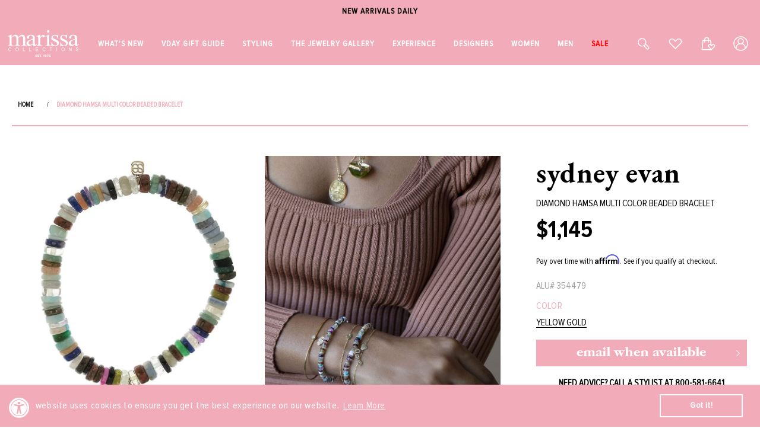

--- FILE ---
content_type: text/html; charset=utf-8
request_url: https://marissacollections.com/products/diamond-hamsa-multi-color-beaded-bracelet
body_size: 86572
content:
<!doctype html>
<html class="no-js" lang="en">
  <head>

    <meta charset="utf-8">
    <meta http-equiv="X-UA-Compatible" content="IE=edge">
    <meta name="viewport" content="width=device-width,initial-scale=1,maximum-scale=1">
    <meta name="theme-color" content="">
    
     
        <link rel="canonical" href="https://marissacollections.com/products/diamond-hamsa-multi-color-beaded-bracelet">
      
    <link rel="preconnect" href="https://cdn.shopify.com" crossorigin>

    
    <meta name="robots" content="index,follow">
    

    <meta name="google-site-verification" content="9VMH6RY6TGyr3VH6U1PFF6mBELwUT9PsRNipkVVE-S4" /><link rel="icon" type="image/png" href="//marissacollections.com/cdn/shop/files/FAVICON32.png?crop=center&height=32&v=1669799693&width=32"><link rel="preconnect" href="https://fonts.shopifycdn.com" crossorigin><link rel="stylesheet" type="text/css" href="//cdn.jsdelivr.net/npm/slick-carousel@1.8.1/slick/slick.css"/>

    <title>
      Diamond Hamsa Multi Color Beaded Bracelet | SYDNEY EVAN
 &ndash; Marissa Collections</title>

    
      <meta name="description" content="Sydney Evan medium Diamond Hamsa charm on a multi Opal bead bracelet. 15mm Length x 10mm Width Diamonds (TW 0.22cts) 14k Yellow Gold">
    

    

<meta property="og:site_name" content="Marissa Collections">
<meta property="og:url" content="https://marissacollections.com/products/diamond-hamsa-multi-color-beaded-bracelet">
<meta property="og:title" content="Diamond Hamsa Multi Color Beaded Bracelet | SYDNEY EVAN">
<meta property="og:type" content="product">
<meta property="og:description" content="Sydney Evan medium Diamond Hamsa charm on a multi Opal bead bracelet. 15mm Length x 10mm Width Diamonds (TW 0.22cts) 14k Yellow Gold"><meta property="og:image" content="http://marissacollections.com/cdn/shop/files/sydney-evan-jewelryfine-jewelbracelet-o-yellow-gold-diamond-hamsa-multi-color-beaded-bracelet.jpg?v=1732177124">
  <meta property="og:image:secure_url" content="https://marissacollections.com/cdn/shop/files/sydney-evan-jewelryfine-jewelbracelet-o-yellow-gold-diamond-hamsa-multi-color-beaded-bracelet.jpg?v=1732177124">
  <meta property="og:image:width" content="960">
  <meta property="og:image:height" content="1223"><meta property="og:price:amount" content="1,145">
  <meta property="og:price:currency" content="USD"><meta name="twitter:card" content="summary_large_image">
<meta name="twitter:title" content="Diamond Hamsa Multi Color Beaded Bracelet | SYDNEY EVAN">
<meta name="twitter:description" content="Sydney Evan medium Diamond Hamsa charm on a multi Opal bead bracelet. 15mm Length x 10mm Width Diamonds (TW 0.22cts) 14k Yellow Gold">


    <!-- Affirm -->
    <script>
      _affirm_config = {
        public_api_key:  "W6U1KRH5MBKIPWBU",
        script:          "https://cdn1.affirm.com/js/v2/affirm.js"
      };
      (function(l,g,m,e,a,f,b){var d,c=l[m]||{},h=document.createElement(f),n=document.getElementsByTagName(f)[0],k=function(a,b,c){return function(){a[b]._.push([c,arguments])}};c[e]=k(c,e,"set");d=c[e];c[a]={};c[a]._=[];d._=[];c[a][b]=k(c,a,b);a=0;for(b="set add save post open empty reset on off trigger ready setProduct".split(" ");a<b.length;a++)d[b[a]]=k(c,e,b[a]);a=0;for(b=["get","token","url","items"];a<b.length;a++)d[b[a]]=function(){};h.async=!0;h.src=g[f];n.parentNode.insertBefore(h,n);delete g[f];d(g);l[m]=c})(window,_affirm_config,"affirm","checkout","ui","script","ready");
      // Use your live public API Key and https://cdn1.affirm.com/js/v2/affirm.js script to point to Affirm production environment.
    </script>
    <!-- End Affirm --><script type="text/javascript">
    window.isense_gdpr_privacy_policy_text = "";
    window.isense_gdpr_accept_button_text = "";
    window.isense_gdpr_close_button_text = "";
    window.isense_gdpr_change_cookies_text = "";
    window.isense_gdpr_text = "";

    window.isense_gdpr_strict_cookies_checkbox = "";
    window.isense_gdpr_strict_cookies_text = "";

    window.isense_gdpr_analytics_cookies_checkbox = "";
    window.isense_gdpr_analytics_cookies_text = "";

    window.isense_gdpr_marketing_cookies_checkbox = "";
    window.isense_gdpr_marketing_cookies_text = "";

    window.isense_gdpr_functionality_cookies_checkbox = "";
    window.isense_gdpr_functionality_cookies_text = "";

    window.isense_gdpr_popup_header = "";
    window.isense_gdpr_dismiss_button_text = "";

    window.isense_gdpr_accept_selected_button_text = "";
    window.isense_gdpr_accept_all_button_text = "";

    window.isense_gdpr_data_collection_text = "";
  </script>
     

    <script src="//marissacollections.com/cdn/shop/t/92/assets/global.js?v=179658413706407406141755591028" defer="defer"></script>
     <script src="//marissacollections.com/cdn/shop/t/92/assets/jquery.zoom.js?v=13237287164892544891748588289" defer="defer"></script>
    <script>window.performance && window.performance.mark && window.performance.mark('shopify.content_for_header.start');</script><meta name="facebook-domain-verification" content="8zi0e0pa598xfkll8kflk14ehh047b">
<meta name="google-site-verification" content="edg-KtKb8Jc0Zv-QnHyY_nrf2SR61loflBknhm3RrwA">
<meta id="shopify-digital-wallet" name="shopify-digital-wallet" content="/33388920967/digital_wallets/dialog">
<meta name="shopify-checkout-api-token" content="225d1175b45591988a83de6188c6fcba">
<meta id="in-context-paypal-metadata" data-shop-id="33388920967" data-venmo-supported="true" data-environment="production" data-locale="en_US" data-paypal-v4="true" data-currency="USD">
<link rel="alternate" type="application/json+oembed" href="https://marissacollections.com/products/diamond-hamsa-multi-color-beaded-bracelet.oembed">
<script async="async" src="/checkouts/internal/preloads.js?locale=en-US"></script>
<link rel="preconnect" href="https://shop.app" crossorigin="anonymous">
<script async="async" src="https://shop.app/checkouts/internal/preloads.js?locale=en-US&shop_id=33388920967" crossorigin="anonymous"></script>
<script id="apple-pay-shop-capabilities" type="application/json">{"shopId":33388920967,"countryCode":"US","currencyCode":"USD","merchantCapabilities":["supports3DS"],"merchantId":"gid:\/\/shopify\/Shop\/33388920967","merchantName":"Marissa Collections","requiredBillingContactFields":["postalAddress","email","phone"],"requiredShippingContactFields":["postalAddress","email","phone"],"shippingType":"shipping","supportedNetworks":["visa","masterCard","amex","discover"],"total":{"type":"pending","label":"Marissa Collections","amount":"1.00"},"shopifyPaymentsEnabled":true,"supportsSubscriptions":true}</script>
<script id="shopify-features" type="application/json">{"accessToken":"225d1175b45591988a83de6188c6fcba","betas":["rich-media-storefront-analytics"],"domain":"marissacollections.com","predictiveSearch":true,"shopId":33388920967,"locale":"en"}</script>
<script>var Shopify = Shopify || {};
Shopify.shop = "marissacollectionsshop.myshopify.com";
Shopify.locale = "en";
Shopify.currency = {"active":"USD","rate":"1.0"};
Shopify.country = "US";
Shopify.theme = {"name":"Marissa Theme v3.0","id":146738315416,"schema_name":"Dawn","schema_version":"5.0.0","theme_store_id":887,"role":"main"};
Shopify.theme.handle = "null";
Shopify.theme.style = {"id":null,"handle":null};
Shopify.cdnHost = "marissacollections.com/cdn";
Shopify.routes = Shopify.routes || {};
Shopify.routes.root = "/";</script>
<script type="module">!function(o){(o.Shopify=o.Shopify||{}).modules=!0}(window);</script>
<script>!function(o){function n(){var o=[];function n(){o.push(Array.prototype.slice.apply(arguments))}return n.q=o,n}var t=o.Shopify=o.Shopify||{};t.loadFeatures=n(),t.autoloadFeatures=n()}(window);</script>
<script>
  window.ShopifyPay = window.ShopifyPay || {};
  window.ShopifyPay.apiHost = "shop.app\/pay";
  window.ShopifyPay.redirectState = null;
</script>
<script id="shop-js-analytics" type="application/json">{"pageType":"product"}</script>
<script defer="defer" async type="module" src="//marissacollections.com/cdn/shopifycloud/shop-js/modules/v2/client.init-shop-cart-sync_BT-GjEfc.en.esm.js"></script>
<script defer="defer" async type="module" src="//marissacollections.com/cdn/shopifycloud/shop-js/modules/v2/chunk.common_D58fp_Oc.esm.js"></script>
<script defer="defer" async type="module" src="//marissacollections.com/cdn/shopifycloud/shop-js/modules/v2/chunk.modal_xMitdFEc.esm.js"></script>
<script type="module">
  await import("//marissacollections.com/cdn/shopifycloud/shop-js/modules/v2/client.init-shop-cart-sync_BT-GjEfc.en.esm.js");
await import("//marissacollections.com/cdn/shopifycloud/shop-js/modules/v2/chunk.common_D58fp_Oc.esm.js");
await import("//marissacollections.com/cdn/shopifycloud/shop-js/modules/v2/chunk.modal_xMitdFEc.esm.js");

  window.Shopify.SignInWithShop?.initShopCartSync?.({"fedCMEnabled":true,"windoidEnabled":true});

</script>
<script>
  window.Shopify = window.Shopify || {};
  if (!window.Shopify.featureAssets) window.Shopify.featureAssets = {};
  window.Shopify.featureAssets['shop-js'] = {"shop-cart-sync":["modules/v2/client.shop-cart-sync_DZOKe7Ll.en.esm.js","modules/v2/chunk.common_D58fp_Oc.esm.js","modules/v2/chunk.modal_xMitdFEc.esm.js"],"init-fed-cm":["modules/v2/client.init-fed-cm_B6oLuCjv.en.esm.js","modules/v2/chunk.common_D58fp_Oc.esm.js","modules/v2/chunk.modal_xMitdFEc.esm.js"],"shop-cash-offers":["modules/v2/client.shop-cash-offers_D2sdYoxE.en.esm.js","modules/v2/chunk.common_D58fp_Oc.esm.js","modules/v2/chunk.modal_xMitdFEc.esm.js"],"shop-login-button":["modules/v2/client.shop-login-button_QeVjl5Y3.en.esm.js","modules/v2/chunk.common_D58fp_Oc.esm.js","modules/v2/chunk.modal_xMitdFEc.esm.js"],"pay-button":["modules/v2/client.pay-button_DXTOsIq6.en.esm.js","modules/v2/chunk.common_D58fp_Oc.esm.js","modules/v2/chunk.modal_xMitdFEc.esm.js"],"shop-button":["modules/v2/client.shop-button_DQZHx9pm.en.esm.js","modules/v2/chunk.common_D58fp_Oc.esm.js","modules/v2/chunk.modal_xMitdFEc.esm.js"],"avatar":["modules/v2/client.avatar_BTnouDA3.en.esm.js"],"init-windoid":["modules/v2/client.init-windoid_CR1B-cfM.en.esm.js","modules/v2/chunk.common_D58fp_Oc.esm.js","modules/v2/chunk.modal_xMitdFEc.esm.js"],"init-shop-for-new-customer-accounts":["modules/v2/client.init-shop-for-new-customer-accounts_C_vY_xzh.en.esm.js","modules/v2/client.shop-login-button_QeVjl5Y3.en.esm.js","modules/v2/chunk.common_D58fp_Oc.esm.js","modules/v2/chunk.modal_xMitdFEc.esm.js"],"init-shop-email-lookup-coordinator":["modules/v2/client.init-shop-email-lookup-coordinator_BI7n9ZSv.en.esm.js","modules/v2/chunk.common_D58fp_Oc.esm.js","modules/v2/chunk.modal_xMitdFEc.esm.js"],"init-shop-cart-sync":["modules/v2/client.init-shop-cart-sync_BT-GjEfc.en.esm.js","modules/v2/chunk.common_D58fp_Oc.esm.js","modules/v2/chunk.modal_xMitdFEc.esm.js"],"shop-toast-manager":["modules/v2/client.shop-toast-manager_DiYdP3xc.en.esm.js","modules/v2/chunk.common_D58fp_Oc.esm.js","modules/v2/chunk.modal_xMitdFEc.esm.js"],"init-customer-accounts":["modules/v2/client.init-customer-accounts_D9ZNqS-Q.en.esm.js","modules/v2/client.shop-login-button_QeVjl5Y3.en.esm.js","modules/v2/chunk.common_D58fp_Oc.esm.js","modules/v2/chunk.modal_xMitdFEc.esm.js"],"init-customer-accounts-sign-up":["modules/v2/client.init-customer-accounts-sign-up_iGw4briv.en.esm.js","modules/v2/client.shop-login-button_QeVjl5Y3.en.esm.js","modules/v2/chunk.common_D58fp_Oc.esm.js","modules/v2/chunk.modal_xMitdFEc.esm.js"],"shop-follow-button":["modules/v2/client.shop-follow-button_CqMgW2wH.en.esm.js","modules/v2/chunk.common_D58fp_Oc.esm.js","modules/v2/chunk.modal_xMitdFEc.esm.js"],"checkout-modal":["modules/v2/client.checkout-modal_xHeaAweL.en.esm.js","modules/v2/chunk.common_D58fp_Oc.esm.js","modules/v2/chunk.modal_xMitdFEc.esm.js"],"shop-login":["modules/v2/client.shop-login_D91U-Q7h.en.esm.js","modules/v2/chunk.common_D58fp_Oc.esm.js","modules/v2/chunk.modal_xMitdFEc.esm.js"],"lead-capture":["modules/v2/client.lead-capture_BJmE1dJe.en.esm.js","modules/v2/chunk.common_D58fp_Oc.esm.js","modules/v2/chunk.modal_xMitdFEc.esm.js"],"payment-terms":["modules/v2/client.payment-terms_Ci9AEqFq.en.esm.js","modules/v2/chunk.common_D58fp_Oc.esm.js","modules/v2/chunk.modal_xMitdFEc.esm.js"]};
</script>
<script>(function() {
  var isLoaded = false;
  function asyncLoad() {
    if (isLoaded) return;
    isLoaded = true;
    var urls = ["https:\/\/cdn-scripts.signifyd.com\/shopify\/script-tag.js?shop=marissacollectionsshop.myshopify.com","https:\/\/tag.rmp.rakuten.com\/114956.ct.js?shop=marissacollectionsshop.myshopify.com","https:\/\/shy.elfsight.com\/p\/platform.js?shop=marissacollectionsshop.myshopify.com","https:\/\/swymv3pro-01.azureedge.net\/code\/swym-shopify.js?shop=marissacollectionsshop.myshopify.com","https:\/\/cdn.shopify.com\/s\/files\/1\/0333\/8892\/0967\/t\/83\/assets\/booster_eu_cookie_33388920967.js?v=1699005318\u0026shop=marissacollectionsshop.myshopify.com","https:\/\/tools.luckyorange.com\/core\/lo.js?site-id=43838429\u0026shop=marissacollectionsshop.myshopify.com","https:\/\/geostock.nyc3.digitaloceanspaces.com\/js\/inventoryLocation.js?shop=marissacollectionsshop.myshopify.com","https:\/\/storage.nfcube.com\/instafeed-24ba0d2a6c3fb25cd5484483e1ecdd73.js?shop=marissacollectionsshop.myshopify.com","https:\/\/inventory-info.nyc3.cdn.digitaloceanspaces.com\/js\/inventoryLocation.js?shop=marissacollectionsshop.myshopify.com","https:\/\/cdn.attn.tv\/marissacollections\/dtag.js?shop=marissacollectionsshop.myshopify.com","\/\/cdn.shopify.com\/proxy\/06d5490b1348e86d41743d6fe0556e43f637c48ee33322baaea342e8e66a651b\/api.goaffpro.com\/loader.js?shop=marissacollectionsshop.myshopify.com\u0026sp-cache-control=cHVibGljLCBtYXgtYWdlPTkwMA","https:\/\/searchanise-ef84.kxcdn.com\/widgets\/shopify\/init.js?a=2h0r5D8N4X\u0026shop=marissacollectionsshop.myshopify.com","\/\/backinstock.useamp.com\/widget\/21226_1767154825.js?category=bis\u0026v=6\u0026shop=marissacollectionsshop.myshopify.com"];
    for (var i = 0; i < urls.length; i++) {
      var s = document.createElement('script');
      s.type = 'text/javascript';
      s.async = true;
      s.src = urls[i];
      var x = document.getElementsByTagName('script')[0];
      x.parentNode.insertBefore(s, x);
    }
  };
  if(window.attachEvent) {
    window.attachEvent('onload', asyncLoad);
  } else {
    window.addEventListener('load', asyncLoad, false);
  }
})();</script>
<script id="__st">var __st={"a":33388920967,"offset":-18000,"reqid":"d0f0c926-e4dd-4675-a5c0-e8aa43d1e347-1769374900","pageurl":"marissacollections.com\/products\/diamond-hamsa-multi-color-beaded-bracelet","u":"ca3468cccc2e","p":"product","rtyp":"product","rid":6544632283288};</script>
<script>window.ShopifyPaypalV4VisibilityTracking = true;</script>
<script id="captcha-bootstrap">!function(){'use strict';const t='contact',e='account',n='new_comment',o=[[t,t],['blogs',n],['comments',n],[t,'customer']],c=[[e,'customer_login'],[e,'guest_login'],[e,'recover_customer_password'],[e,'create_customer']],r=t=>t.map((([t,e])=>`form[action*='/${t}']:not([data-nocaptcha='true']) input[name='form_type'][value='${e}']`)).join(','),a=t=>()=>t?[...document.querySelectorAll(t)].map((t=>t.form)):[];function s(){const t=[...o],e=r(t);return a(e)}const i='password',u='form_key',d=['recaptcha-v3-token','g-recaptcha-response','h-captcha-response',i],f=()=>{try{return window.sessionStorage}catch{return}},m='__shopify_v',_=t=>t.elements[u];function p(t,e,n=!1){try{const o=window.sessionStorage,c=JSON.parse(o.getItem(e)),{data:r}=function(t){const{data:e,action:n}=t;return t[m]||n?{data:e,action:n}:{data:t,action:n}}(c);for(const[e,n]of Object.entries(r))t.elements[e]&&(t.elements[e].value=n);n&&o.removeItem(e)}catch(o){console.error('form repopulation failed',{error:o})}}const l='form_type',E='cptcha';function T(t){t.dataset[E]=!0}const w=window,h=w.document,L='Shopify',v='ce_forms',y='captcha';let A=!1;((t,e)=>{const n=(g='f06e6c50-85a8-45c8-87d0-21a2b65856fe',I='https://cdn.shopify.com/shopifycloud/storefront-forms-hcaptcha/ce_storefront_forms_captcha_hcaptcha.v1.5.2.iife.js',D={infoText:'Protected by hCaptcha',privacyText:'Privacy',termsText:'Terms'},(t,e,n)=>{const o=w[L][v],c=o.bindForm;if(c)return c(t,g,e,D).then(n);var r;o.q.push([[t,g,e,D],n]),r=I,A||(h.body.append(Object.assign(h.createElement('script'),{id:'captcha-provider',async:!0,src:r})),A=!0)});var g,I,D;w[L]=w[L]||{},w[L][v]=w[L][v]||{},w[L][v].q=[],w[L][y]=w[L][y]||{},w[L][y].protect=function(t,e){n(t,void 0,e),T(t)},Object.freeze(w[L][y]),function(t,e,n,w,h,L){const[v,y,A,g]=function(t,e,n){const i=e?o:[],u=t?c:[],d=[...i,...u],f=r(d),m=r(i),_=r(d.filter((([t,e])=>n.includes(e))));return[a(f),a(m),a(_),s()]}(w,h,L),I=t=>{const e=t.target;return e instanceof HTMLFormElement?e:e&&e.form},D=t=>v().includes(t);t.addEventListener('submit',(t=>{const e=I(t);if(!e)return;const n=D(e)&&!e.dataset.hcaptchaBound&&!e.dataset.recaptchaBound,o=_(e),c=g().includes(e)&&(!o||!o.value);(n||c)&&t.preventDefault(),c&&!n&&(function(t){try{if(!f())return;!function(t){const e=f();if(!e)return;const n=_(t);if(!n)return;const o=n.value;o&&e.removeItem(o)}(t);const e=Array.from(Array(32),(()=>Math.random().toString(36)[2])).join('');!function(t,e){_(t)||t.append(Object.assign(document.createElement('input'),{type:'hidden',name:u})),t.elements[u].value=e}(t,e),function(t,e){const n=f();if(!n)return;const o=[...t.querySelectorAll(`input[type='${i}']`)].map((({name:t})=>t)),c=[...d,...o],r={};for(const[a,s]of new FormData(t).entries())c.includes(a)||(r[a]=s);n.setItem(e,JSON.stringify({[m]:1,action:t.action,data:r}))}(t,e)}catch(e){console.error('failed to persist form',e)}}(e),e.submit())}));const S=(t,e)=>{t&&!t.dataset[E]&&(n(t,e.some((e=>e===t))),T(t))};for(const o of['focusin','change'])t.addEventListener(o,(t=>{const e=I(t);D(e)&&S(e,y())}));const B=e.get('form_key'),M=e.get(l),P=B&&M;t.addEventListener('DOMContentLoaded',(()=>{const t=y();if(P)for(const e of t)e.elements[l].value===M&&p(e,B);[...new Set([...A(),...v().filter((t=>'true'===t.dataset.shopifyCaptcha))])].forEach((e=>S(e,t)))}))}(h,new URLSearchParams(w.location.search),n,t,e,['guest_login'])})(!0,!0)}();</script>
<script integrity="sha256-4kQ18oKyAcykRKYeNunJcIwy7WH5gtpwJnB7kiuLZ1E=" data-source-attribution="shopify.loadfeatures" defer="defer" src="//marissacollections.com/cdn/shopifycloud/storefront/assets/storefront/load_feature-a0a9edcb.js" crossorigin="anonymous"></script>
<script crossorigin="anonymous" defer="defer" src="//marissacollections.com/cdn/shopifycloud/storefront/assets/shopify_pay/storefront-65b4c6d7.js?v=20250812"></script>
<script data-source-attribution="shopify.dynamic_checkout.dynamic.init">var Shopify=Shopify||{};Shopify.PaymentButton=Shopify.PaymentButton||{isStorefrontPortableWallets:!0,init:function(){window.Shopify.PaymentButton.init=function(){};var t=document.createElement("script");t.src="https://marissacollections.com/cdn/shopifycloud/portable-wallets/latest/portable-wallets.en.js",t.type="module",document.head.appendChild(t)}};
</script>
<script data-source-attribution="shopify.dynamic_checkout.buyer_consent">
  function portableWalletsHideBuyerConsent(e){var t=document.getElementById("shopify-buyer-consent"),n=document.getElementById("shopify-subscription-policy-button");t&&n&&(t.classList.add("hidden"),t.setAttribute("aria-hidden","true"),n.removeEventListener("click",e))}function portableWalletsShowBuyerConsent(e){var t=document.getElementById("shopify-buyer-consent"),n=document.getElementById("shopify-subscription-policy-button");t&&n&&(t.classList.remove("hidden"),t.removeAttribute("aria-hidden"),n.addEventListener("click",e))}window.Shopify?.PaymentButton&&(window.Shopify.PaymentButton.hideBuyerConsent=portableWalletsHideBuyerConsent,window.Shopify.PaymentButton.showBuyerConsent=portableWalletsShowBuyerConsent);
</script>
<script data-source-attribution="shopify.dynamic_checkout.cart.bootstrap">document.addEventListener("DOMContentLoaded",(function(){function t(){return document.querySelector("shopify-accelerated-checkout-cart, shopify-accelerated-checkout")}if(t())Shopify.PaymentButton.init();else{new MutationObserver((function(e,n){t()&&(Shopify.PaymentButton.init(),n.disconnect())})).observe(document.body,{childList:!0,subtree:!0})}}));
</script>
<link id="shopify-accelerated-checkout-styles" rel="stylesheet" media="screen" href="https://marissacollections.com/cdn/shopifycloud/portable-wallets/latest/accelerated-checkout-backwards-compat.css" crossorigin="anonymous">
<style id="shopify-accelerated-checkout-cart">
        #shopify-buyer-consent {
  margin-top: 1em;
  display: inline-block;
  width: 100%;
}

#shopify-buyer-consent.hidden {
  display: none;
}

#shopify-subscription-policy-button {
  background: none;
  border: none;
  padding: 0;
  text-decoration: underline;
  font-size: inherit;
  cursor: pointer;
}

#shopify-subscription-policy-button::before {
  box-shadow: none;
}

      </style>
<script id="sections-script" data-sections="product-recommendations,header,footer" defer="defer" src="//marissacollections.com/cdn/shop/t/92/compiled_assets/scripts.js?v=388709"></script>
<script>window.performance && window.performance.mark && window.performance.mark('shopify.content_for_header.end');</script>


    <style data-shopify>
      @font-face {
  font-family: Assistant;
  font-weight: 400;
  font-style: normal;
  font-display: swap;
  src: url("//marissacollections.com/cdn/fonts/assistant/assistant_n4.9120912a469cad1cc292572851508ca49d12e768.woff2") format("woff2"),
       url("//marissacollections.com/cdn/fonts/assistant/assistant_n4.6e9875ce64e0fefcd3f4446b7ec9036b3ddd2985.woff") format("woff");
}

      @font-face {
  font-family: Assistant;
  font-weight: 700;
  font-style: normal;
  font-display: swap;
  src: url("//marissacollections.com/cdn/fonts/assistant/assistant_n7.bf44452348ec8b8efa3aa3068825305886b1c83c.woff2") format("woff2"),
       url("//marissacollections.com/cdn/fonts/assistant/assistant_n7.0c887fee83f6b3bda822f1150b912c72da0f7b64.woff") format("woff");
}

      
      
      @font-face {
  font-family: Assistant;
  font-weight: 400;
  font-style: normal;
  font-display: swap;
  src: url("//marissacollections.com/cdn/fonts/assistant/assistant_n4.9120912a469cad1cc292572851508ca49d12e768.woff2") format("woff2"),
       url("//marissacollections.com/cdn/fonts/assistant/assistant_n4.6e9875ce64e0fefcd3f4446b7ec9036b3ddd2985.woff") format("woff");
}


      :root {
        --font-body-family: Assistant, sans-serif;
        --font-body-style: normal;
        --font-body-weight: 400;
        --font-body-weight-bold: 700;

        --font-heading-family: Assistant, sans-serif;
        --font-heading-style: normal;
        --font-heading-weight: 400;

        --font-body-scale: 1.0;
        --font-heading-scale: 1.0;

        --color-base-text: 0, 0, 0;
        --color-shadow: 0, 0, 0;
        --color-base-background-1: 255, 255, 255;
        --color-base-background-2: 243, 243, 243;
        --color-base-solid-button-labels: 255, 255, 255;
        --color-base-outline-button-labels: 0, 0, 0;
        --color-base-accent-1: 0, 0, 0;
        --color-base-accent-2: 51, 79, 180;
        --payment-terms-background-color: #ffffff;

        --gradient-base-background-1: #ffffff;
        --gradient-base-background-2: #f3f3f3;
        --gradient-base-accent-1: #000000;
        --gradient-base-accent-2: #334fb4;

        --media-padding: px;
        --media-border-opacity: 0.05;
        --media-border-width: 1px;
        --media-radius: 0px;
        --media-shadow-opacity: 0.0;
        --media-shadow-horizontal-offset: 0px;
        --media-shadow-vertical-offset: 4px;
        --media-shadow-blur-radius: 5px;

        --page-width: 120rem;
        --page-width-margin: 0rem;

        --card-image-padding: 0.0rem;
        --card-corner-radius: 0.0rem;
        --card-text-alignment: left;
        --card-border-width: 0.0rem;
        --card-border-opacity: 0.1;
        --card-shadow-opacity: 0.0;
        --card-shadow-horizontal-offset: 0.0rem;
        --card-shadow-vertical-offset: 0.4rem;
        --card-shadow-blur-radius: 0.5rem;

        --badge-corner-radius: 4.0rem;

        --popup-border-width: 1px;
        --popup-border-opacity: 0.1;
        --popup-corner-radius: 0px;
        --popup-shadow-opacity: 0.0;
        --popup-shadow-horizontal-offset: 0px;
        --popup-shadow-vertical-offset: 4px;
        --popup-shadow-blur-radius: 5px;

        --drawer-border-width: 1px;
        --drawer-border-opacity: 0.1;
        --drawer-shadow-opacity: 0.0;
        --drawer-shadow-horizontal-offset: 0px;
        --drawer-shadow-vertical-offset: 4px;
        --drawer-shadow-blur-radius: 5px;

        --spacing-sections-desktop: 0px;
        --spacing-sections-mobile: 0px;

        --grid-desktop-vertical-spacing: 8px;
        --grid-desktop-horizontal-spacing: 8px;
        --grid-mobile-vertical-spacing: 4px;
        --grid-mobile-horizontal-spacing: 4px;

        --text-boxes-border-opacity: 0.1;
        --text-boxes-border-width: 0px;
        --text-boxes-radius: 0px;
        --text-boxes-shadow-opacity: 0.0;
        --text-boxes-shadow-horizontal-offset: 0px;
        --text-boxes-shadow-vertical-offset: 4px;
        --text-boxes-shadow-blur-radius: 5px;

        --buttons-radius: 0px;
        --buttons-radius-outset: 0px;
        --buttons-border-width: 1px;
        --buttons-border-opacity: 1.0;
        --buttons-shadow-opacity: 0.0;
        --buttons-shadow-horizontal-offset: 0px;
        --buttons-shadow-vertical-offset: 4px;
        --buttons-shadow-blur-radius: 5px;
        --buttons-border-offset: 0px;

        --inputs-radius: 0px;
        --inputs-border-width: 1px;
        --inputs-border-opacity: 0.55;
        --inputs-shadow-opacity: 0.0;
        --inputs-shadow-horizontal-offset: 0px;
        --inputs-margin-offset: 0px;
        --inputs-shadow-vertical-offset: 4px;
        --inputs-shadow-blur-radius: 5px;
        --inputs-radius-outset: 0px;

        --variant-pills-radius: 40px;
        --variant-pills-border-width: 1px;
        --variant-pills-border-opacity: 0.55;
        --variant-pills-shadow-opacity: 0.0;
        --variant-pills-shadow-horizontal-offset: 0px;
        --variant-pills-shadow-vertical-offset: 4px;
        --variant-pills-shadow-blur-radius: 5px;
      }

      *,
      *::before,
      *::after {
        box-sizing: inherit;
      }

      html {
        box-sizing: border-box;
        font-size: calc(var(--font-body-scale) * 62.5%);
        height: 100%;
      }

      body {
        display: grid;
        grid-template-rows: auto auto 1fr auto;
        grid-template-columns: 100%;
        min-height: 100%;
        margin: 0;
        font-size: 1.5rem;
        letter-spacing: 0.06rem;
        line-height: calc(1 + 0.8 / var(--font-body-scale));
        font-family: var(--font-body-family);
        font-style: var(--font-body-style);
        font-weight: var(--font-body-weight);
      }

      @media screen and (min-width: 750px) {
        body {
          font-size: 1.6rem;
        }
      }
    </style>

  

    <link href="//marissacollections.com/cdn/shop/t/92/assets/base.css?v=49272922153127472151765354761" rel="stylesheet" type="text/css" media="all" />
<link rel="preload" as="font" href="//marissacollections.com/cdn/fonts/assistant/assistant_n4.9120912a469cad1cc292572851508ca49d12e768.woff2" type="font/woff2" crossorigin><link rel="preload" as="font" href="//marissacollections.com/cdn/fonts/assistant/assistant_n4.9120912a469cad1cc292572851508ca49d12e768.woff2" type="font/woff2" crossorigin><link rel="stylesheet" href="//marissacollections.com/cdn/shop/t/92/assets/component-predictive-search.css?v=165644661289088488651748588289" media="print" onload="this.media='all'"><script>document.documentElement.className = document.documentElement.className.replace('no-js', 'js');
    if (Shopify.designMode) {
      document.documentElement.classList.add('shopify-design-mode');
    }
    </script>
    <script src="//searchserverapi.com/widgets/shopify/init.js?a=2h0r5D8N4X"></script>

    <script src="//ajax.googleapis.com/ajax/libs/jquery/2.2.4/jquery.min.js" type="text/javascript"></script>
    
    <link rel="stylesheet" href="https://unpkg.com/flickity@2/dist/flickity.min.css">
    <script src="https://unpkg.com/flickity@2/dist/flickity.pkgd.min.js"></script>
    
    <script type="text/javascript" src="//cdn.jsdelivr.net/npm/slick-carousel@1.8.1/slick/slick.min.js"></script>    

    <script>
    window.dataLayer = window.dataLayer || [];
    function gtag(){dataLayer.push(arguments);}
    gtag('js', new Date());

    gtag('config', 'AW-1057466871');
    </script>

    
<!-- START Rakuten Advertising Tracking -->
  <script type="text/javascript">
  	(function (url) {
  		/*Tracking Bootstrap - Set Up DataLayer objects/properties here*/
  		if(!window.DataLayer){
  			 window.DataLayer = {};
  		}
  		if(!DataLayer.events){
			DataLayer.events = {};
		}
		DataLayer.events.SPIVersion = DataLayer.events.SPIVersion || "v3.4.1";
		DataLayer.events.SiteSection = '1';

		var loc, ct = document.createElement('script'); ct.type = 'text/javascript';
		ct.async = true; ct.src = url; loc = document.getElementsByTagName('script')[0];
		loc.parentNode.insertBefore(ct, loc);
	}(document.location.protocol + '//tag.rmp.rakuten.com/114956.ct.js'));
  </script>
<!-- END Rakuten Advertising Tracking -->
<!-- BEGIN app block: shopify://apps/klaviyo-email-marketing-sms/blocks/klaviyo-onsite-embed/2632fe16-c075-4321-a88b-50b567f42507 -->












  <script async src="https://static.klaviyo.com/onsite/js/QCQfn2/klaviyo.js?company_id=QCQfn2"></script>
  <script>!function(){if(!window.klaviyo){window._klOnsite=window._klOnsite||[];try{window.klaviyo=new Proxy({},{get:function(n,i){return"push"===i?function(){var n;(n=window._klOnsite).push.apply(n,arguments)}:function(){for(var n=arguments.length,o=new Array(n),w=0;w<n;w++)o[w]=arguments[w];var t="function"==typeof o[o.length-1]?o.pop():void 0,e=new Promise((function(n){window._klOnsite.push([i].concat(o,[function(i){t&&t(i),n(i)}]))}));return e}}})}catch(n){window.klaviyo=window.klaviyo||[],window.klaviyo.push=function(){var n;(n=window._klOnsite).push.apply(n,arguments)}}}}();</script>

  
    <script id="viewed_product">
      if (item == null) {
        var _learnq = _learnq || [];

        var MetafieldReviews = null
        var MetafieldYotpoRating = null
        var MetafieldYotpoCount = null
        var MetafieldLooxRating = null
        var MetafieldLooxCount = null
        var okendoProduct = null
        var okendoProductReviewCount = null
        var okendoProductReviewAverageValue = null
        try {
          // The following fields are used for Customer Hub recently viewed in order to add reviews.
          // This information is not part of __kla_viewed. Instead, it is part of __kla_viewed_reviewed_items
          MetafieldReviews = {};
          MetafieldYotpoRating = null
          MetafieldYotpoCount = null
          MetafieldLooxRating = null
          MetafieldLooxCount = null

          okendoProduct = null
          // If the okendo metafield is not legacy, it will error, which then requires the new json formatted data
          if (okendoProduct && 'error' in okendoProduct) {
            okendoProduct = null
          }
          okendoProductReviewCount = okendoProduct ? okendoProduct.reviewCount : null
          okendoProductReviewAverageValue = okendoProduct ? okendoProduct.reviewAverageValue : null
        } catch (error) {
          console.error('Error in Klaviyo onsite reviews tracking:', error);
        }

        var item = {
          Name: "Diamond Hamsa Multi Color Beaded Bracelet",
          ProductID: 6544632283288,
          Categories: ["DIAMONDS ON THE MENU","Discount Collection","Gift Guide \\ For The Jewelry Obsessed","Gifts \\ For Her \\ Jewelry","Gifts \\ For Her \\ Jewelry \\ Bracelets","Gifts \\ For Her \\ Jewelry \\ Personalized Jewelry","Gifts \\ Jewelry Gifts","Gifts \\ Jewelry Gifts \\ Under $2,500","Gifts \\ Jewelry Gifts \\ Under $5000","How We Style \\  Yacht Club","How We Style \\ Festivals","How We Style \\ Jewelry \\ Birthstone \\ April Birthstone - Diamonds","Personalized Gifts","Sydney Evan \\ Bracelets","Sydney Evan \\ Jewelry","The Jewelry Gallery \/ Beaded Jewelry","The Jewelry Gallery \\ By Category \\ Bracelets","The Jewelry Gallery \\ Fine Jewelry","To Be Assigned \\ Complete","What's New \\ Just In","What's New \\ Latest Arrivals","What's New \\ New \u0026 Now \\ Jewelry","What's New \\ New \u0026 Now \\ Jewelry \\ Bracelets","What's New \\ New \u0026 Now \\ Jewelry \\ Personalized","What's New \\ New \u0026 Now \\ Women","What's New \\ New \u0026 Now \\ Women \\ Jewelry","What's New \\ New Jewelry Collections","Women \\ All Women's","Women \\ All Women's \\ Jewelry","Women Designers"],
          ImageURL: "https://marissacollections.com/cdn/shop/files/sydney-evan-jewelryfine-jewelbracelet-o-yellow-gold-diamond-hamsa-multi-color-beaded-bracelet_grande.jpg?v=1732177124",
          URL: "https://marissacollections.com/products/diamond-hamsa-multi-color-beaded-bracelet",
          Brand: "SYDNEY EVAN",
          Price: "$1,145",
          Value: "1,145",
          CompareAtPrice: "$0"
        };
        _learnq.push(['track', 'Viewed Product', item]);
        _learnq.push(['trackViewedItem', {
          Title: item.Name,
          ItemId: item.ProductID,
          Categories: item.Categories,
          ImageUrl: item.ImageURL,
          Url: item.URL,
          Metadata: {
            Brand: item.Brand,
            Price: item.Price,
            Value: item.Value,
            CompareAtPrice: item.CompareAtPrice
          },
          metafields:{
            reviews: MetafieldReviews,
            yotpo:{
              rating: MetafieldYotpoRating,
              count: MetafieldYotpoCount,
            },
            loox:{
              rating: MetafieldLooxRating,
              count: MetafieldLooxCount,
            },
            okendo: {
              rating: okendoProductReviewAverageValue,
              count: okendoProductReviewCount,
            }
          }
        }]);
      }
    </script>
  




  <script>
    window.klaviyoReviewsProductDesignMode = false
  </script>







<!-- END app block --><!-- BEGIN app block: shopify://apps/helium-customer-fields/blocks/app-embed/bab58598-3e6a-4377-aaaa-97189b15f131 -->







































<script>
  if ('CF' in window) {
    window.CF.appEmbedEnabled = true;
  } else {
    window.CF = {
      appEmbedEnabled: true,
    };
  }

  window.CF.editAccountFormId = "";
  window.CF.registrationFormId = "";
</script>

<!-- BEGIN app snippet: patch-registration-links -->







































<script>
  function patchRegistrationLinks() {
    const PATCHABLE_LINKS_SELECTOR = 'a[href*="/account/register"]';

    const search = new URLSearchParams(window.location.search);
    const checkoutUrl = search.get('checkout_url');
    const returnUrl = search.get('return_url');

    const redirectUrl = checkoutUrl || returnUrl;
    if (!redirectUrl) return;

    const registrationLinks = Array.from(document.querySelectorAll(PATCHABLE_LINKS_SELECTOR));
    registrationLinks.forEach(link => {
      const url = new URL(link.href);

      url.searchParams.set('return_url', redirectUrl);

      link.href = url.href;
    });
  }

  if (['complete', 'interactive', 'loaded'].includes(document.readyState)) {
    patchRegistrationLinks();
  } else {
    document.addEventListener('DOMContentLoaded', () => patchRegistrationLinks());
  }
</script><!-- END app snippet -->
<!-- BEGIN app snippet: patch-login-grecaptcha-conflict -->







































<script>
  // Fixes a problem where both grecaptcha and hcaptcha response fields are included in the /account/login form submission
  // resulting in a 404 on the /challenge page.
  // This is caused by our triggerShopifyRecaptchaLoad function in initialize-forms.liquid.ejs
  // The fix itself just removes the unnecessary g-recaptcha-response input

  function patchLoginGrecaptchaConflict() {
    Array.from(document.querySelectorAll('form')).forEach(form => {
      form.addEventListener('submit', e => {
        const grecaptchaResponse = form.querySelector('[name="g-recaptcha-response"]');
        const hcaptchaResponse = form.querySelector('[name="h-captcha-response"]');

        if (grecaptchaResponse && hcaptchaResponse) {
          // Can't use both. Only keep hcaptcha response field.
          grecaptchaResponse.parentElement.removeChild(grecaptchaResponse);
        }
      })
    })
  }

  if (['complete', 'interactive', 'loaded'].includes(document.readyState)) {
    patchLoginGrecaptchaConflict();
  } else {
    document.addEventListener('DOMContentLoaded', () => patchLoginGrecaptchaConflict());
  }
</script><!-- END app snippet -->
<!-- BEGIN app snippet: embed-data -->





















































<script>
  window.CF.version = "5.2.1";
  window.CF.environment = 
  {
  
  "domain": "marissacollectionsshop.myshopify.com",
  "baseApiUrl": "https:\/\/app.customerfields.com",
  "captchaSiteKey": "6LeE6h0eAAAAAChEgyagONn-1eOh1qg17G0Y4pe8",
  "captchaEnabled": false,
  "proxyPath": "\/tools\/customr",
  "countries": [{"name":"Afghanistan","code":"AF"},{"name":"Åland Islands","code":"AX"},{"name":"Albania","code":"AL"},{"name":"Algeria","code":"DZ"},{"name":"Andorra","code":"AD"},{"name":"Angola","code":"AO"},{"name":"Anguilla","code":"AI"},{"name":"Antigua \u0026 Barbuda","code":"AG"},{"name":"Argentina","code":"AR","provinces":[{"name":"Buenos Aires Province","code":"B"},{"name":"Catamarca","code":"K"},{"name":"Chaco","code":"H"},{"name":"Chubut","code":"U"},{"name":"Buenos Aires (Autonomous City)","code":"C"},{"name":"Córdoba","code":"X"},{"name":"Corrientes","code":"W"},{"name":"Entre Ríos","code":"E"},{"name":"Formosa","code":"P"},{"name":"Jujuy","code":"Y"},{"name":"La Pampa","code":"L"},{"name":"La Rioja","code":"F"},{"name":"Mendoza","code":"M"},{"name":"Misiones","code":"N"},{"name":"Neuquén","code":"Q"},{"name":"Río Negro","code":"R"},{"name":"Salta","code":"A"},{"name":"San Juan","code":"J"},{"name":"San Luis","code":"D"},{"name":"Santa Cruz","code":"Z"},{"name":"Santa Fe","code":"S"},{"name":"Santiago del Estero","code":"G"},{"name":"Tierra del Fuego","code":"V"},{"name":"Tucumán","code":"T"}]},{"name":"Armenia","code":"AM"},{"name":"Aruba","code":"AW"},{"name":"Ascension Island","code":"AC"},{"name":"Australia","code":"AU","provinces":[{"name":"Australian Capital Territory","code":"ACT"},{"name":"New South Wales","code":"NSW"},{"name":"Northern Territory","code":"NT"},{"name":"Queensland","code":"QLD"},{"name":"South Australia","code":"SA"},{"name":"Tasmania","code":"TAS"},{"name":"Victoria","code":"VIC"},{"name":"Western Australia","code":"WA"}]},{"name":"Austria","code":"AT"},{"name":"Azerbaijan","code":"AZ"},{"name":"Bahamas","code":"BS"},{"name":"Bahrain","code":"BH"},{"name":"Bangladesh","code":"BD"},{"name":"Barbados","code":"BB"},{"name":"Belarus","code":"BY"},{"name":"Belgium","code":"BE"},{"name":"Belize","code":"BZ"},{"name":"Benin","code":"BJ"},{"name":"Bermuda","code":"BM"},{"name":"Bhutan","code":"BT"},{"name":"Bolivia","code":"BO"},{"name":"Bosnia \u0026 Herzegovina","code":"BA"},{"name":"Botswana","code":"BW"},{"name":"Brazil","code":"BR","provinces":[{"name":"Acre","code":"AC"},{"name":"Alagoas","code":"AL"},{"name":"Amapá","code":"AP"},{"name":"Amazonas","code":"AM"},{"name":"Bahia","code":"BA"},{"name":"Ceará","code":"CE"},{"name":"Federal District","code":"DF"},{"name":"Espírito Santo","code":"ES"},{"name":"Goiás","code":"GO"},{"name":"Maranhão","code":"MA"},{"name":"Mato Grosso","code":"MT"},{"name":"Mato Grosso do Sul","code":"MS"},{"name":"Minas Gerais","code":"MG"},{"name":"Pará","code":"PA"},{"name":"Paraíba","code":"PB"},{"name":"Paraná","code":"PR"},{"name":"Pernambuco","code":"PE"},{"name":"Piauí","code":"PI"},{"name":"Rio Grande do Norte","code":"RN"},{"name":"Rio Grande do Sul","code":"RS"},{"name":"Rio de Janeiro","code":"RJ"},{"name":"Rondônia","code":"RO"},{"name":"Roraima","code":"RR"},{"name":"Santa Catarina","code":"SC"},{"name":"São Paulo","code":"SP"},{"name":"Sergipe","code":"SE"},{"name":"Tocantins","code":"TO"}]},{"name":"British Indian Ocean Territory","code":"IO"},{"name":"British Virgin Islands","code":"VG"},{"name":"Brunei","code":"BN"},{"name":"Bulgaria","code":"BG"},{"name":"Burkina Faso","code":"BF"},{"name":"Burundi","code":"BI"},{"name":"Cambodia","code":"KH"},{"name":"Cameroon","code":"CM"},{"name":"Canada","code":"CA","provinces":[{"name":"Alberta","code":"AB"},{"name":"British Columbia","code":"BC"},{"name":"Manitoba","code":"MB"},{"name":"New Brunswick","code":"NB"},{"name":"Newfoundland and Labrador","code":"NL"},{"name":"Northwest Territories","code":"NT"},{"name":"Nova Scotia","code":"NS"},{"name":"Nunavut","code":"NU"},{"name":"Ontario","code":"ON"},{"name":"Prince Edward Island","code":"PE"},{"name":"Quebec","code":"QC"},{"name":"Saskatchewan","code":"SK"},{"name":"Yukon","code":"YT"}]},{"name":"Cape Verde","code":"CV"},{"name":"Caribbean Netherlands","code":"BQ"},{"name":"Cayman Islands","code":"KY"},{"name":"Central African Republic","code":"CF"},{"name":"Chad","code":"TD"},{"name":"Chile","code":"CL","provinces":[{"name":"Arica y Parinacota","code":"AP"},{"name":"Tarapacá","code":"TA"},{"name":"Antofagasta","code":"AN"},{"name":"Atacama","code":"AT"},{"name":"Coquimbo","code":"CO"},{"name":"Valparaíso","code":"VS"},{"name":"Santiago Metropolitan","code":"RM"},{"name":"Libertador General Bernardo O’Higgins","code":"LI"},{"name":"Maule","code":"ML"},{"name":"Ñuble","code":"NB"},{"name":"Bío Bío","code":"BI"},{"name":"Araucanía","code":"AR"},{"name":"Los Ríos","code":"LR"},{"name":"Los Lagos","code":"LL"},{"name":"Aysén","code":"AI"},{"name":"Magallanes Region","code":"MA"}]},{"name":"China","code":"CN","provinces":[{"name":"Anhui","code":"AH"},{"name":"Beijing","code":"BJ"},{"name":"Chongqing","code":"CQ"},{"name":"Fujian","code":"FJ"},{"name":"Gansu","code":"GS"},{"name":"Guangdong","code":"GD"},{"name":"Guangxi","code":"GX"},{"name":"Guizhou","code":"GZ"},{"name":"Hainan","code":"HI"},{"name":"Hebei","code":"HE"},{"name":"Heilongjiang","code":"HL"},{"name":"Henan","code":"HA"},{"name":"Hubei","code":"HB"},{"name":"Hunan","code":"HN"},{"name":"Inner Mongolia","code":"NM"},{"name":"Jiangsu","code":"JS"},{"name":"Jiangxi","code":"JX"},{"name":"Jilin","code":"JL"},{"name":"Liaoning","code":"LN"},{"name":"Ningxia","code":"NX"},{"name":"Qinghai","code":"QH"},{"name":"Shaanxi","code":"SN"},{"name":"Shandong","code":"SD"},{"name":"Shanghai","code":"SH"},{"name":"Shanxi","code":"SX"},{"name":"Sichuan","code":"SC"},{"name":"Tianjin","code":"TJ"},{"name":"Xinjiang","code":"XJ"},{"name":"Tibet","code":"YZ"},{"name":"Yunnan","code":"YN"},{"name":"Zhejiang","code":"ZJ"}]},{"name":"Christmas Island","code":"CX"},{"name":"Cocos (Keeling) Islands","code":"CC"},{"name":"Colombia","code":"CO","provinces":[{"name":"Capital District","code":"DC"},{"name":"Amazonas","code":"AMA"},{"name":"Antioquia","code":"ANT"},{"name":"Arauca","code":"ARA"},{"name":"Atlántico","code":"ATL"},{"name":"Bolívar","code":"BOL"},{"name":"Boyacá","code":"BOY"},{"name":"Caldas","code":"CAL"},{"name":"Caquetá","code":"CAQ"},{"name":"Casanare","code":"CAS"},{"name":"Cauca","code":"CAU"},{"name":"Cesar","code":"CES"},{"name":"Chocó","code":"CHO"},{"name":"Córdoba","code":"COR"},{"name":"Cundinamarca","code":"CUN"},{"name":"Guainía","code":"GUA"},{"name":"Guaviare","code":"GUV"},{"name":"Huila","code":"HUI"},{"name":"La Guajira","code":"LAG"},{"name":"Magdalena","code":"MAG"},{"name":"Meta","code":"MET"},{"name":"Nariño","code":"NAR"},{"name":"Norte de Santander","code":"NSA"},{"name":"Putumayo","code":"PUT"},{"name":"Quindío","code":"QUI"},{"name":"Risaralda","code":"RIS"},{"name":"San Andrés \u0026 Providencia","code":"SAP"},{"name":"Santander","code":"SAN"},{"name":"Sucre","code":"SUC"},{"name":"Tolima","code":"TOL"},{"name":"Valle del Cauca","code":"VAC"},{"name":"Vaupés","code":"VAU"},{"name":"Vichada","code":"VID"}]},{"name":"Comoros","code":"KM"},{"name":"Congo - Brazzaville","code":"CG"},{"name":"Congo - Kinshasa","code":"CD"},{"name":"Cook Islands","code":"CK"},{"name":"Costa Rica","code":"CR","provinces":[{"name":"Alajuela","code":"CR-A"},{"name":"Cartago","code":"CR-C"},{"name":"Guanacaste","code":"CR-G"},{"name":"Heredia","code":"CR-H"},{"name":"Limón","code":"CR-L"},{"name":"Puntarenas","code":"CR-P"},{"name":"San José","code":"CR-SJ"}]},{"name":"Croatia","code":"HR"},{"name":"Curaçao","code":"CW"},{"name":"Cyprus","code":"CY"},{"name":"Czechia","code":"CZ"},{"name":"Côte d’Ivoire","code":"CI"},{"name":"Denmark","code":"DK"},{"name":"Djibouti","code":"DJ"},{"name":"Dominica","code":"DM"},{"name":"Dominican Republic","code":"DO"},{"name":"Ecuador","code":"EC"},{"name":"Egypt","code":"EG","provinces":[{"name":"6th of October","code":"SU"},{"name":"Al Sharqia","code":"SHR"},{"name":"Alexandria","code":"ALX"},{"name":"Aswan","code":"ASN"},{"name":"Asyut","code":"AST"},{"name":"Beheira","code":"BH"},{"name":"Beni Suef","code":"BNS"},{"name":"Cairo","code":"C"},{"name":"Dakahlia","code":"DK"},{"name":"Damietta","code":"DT"},{"name":"Faiyum","code":"FYM"},{"name":"Gharbia","code":"GH"},{"name":"Giza","code":"GZ"},{"name":"Helwan","code":"HU"},{"name":"Ismailia","code":"IS"},{"name":"Kafr el-Sheikh","code":"KFS"},{"name":"Luxor","code":"LX"},{"name":"Matrouh","code":"MT"},{"name":"Minya","code":"MN"},{"name":"Monufia","code":"MNF"},{"name":"New Valley","code":"WAD"},{"name":"North Sinai","code":"SIN"},{"name":"Port Said","code":"PTS"},{"name":"Qalyubia","code":"KB"},{"name":"Qena","code":"KN"},{"name":"Red Sea","code":"BA"},{"name":"Sohag","code":"SHG"},{"name":"South Sinai","code":"JS"},{"name":"Suez","code":"SUZ"}]},{"name":"El Salvador","code":"SV","provinces":[{"name":"Ahuachapán","code":"SV-AH"},{"name":"Cabañas","code":"SV-CA"},{"name":"Chalatenango","code":"SV-CH"},{"name":"Cuscatlán","code":"SV-CU"},{"name":"La Libertad","code":"SV-LI"},{"name":"La Paz","code":"SV-PA"},{"name":"La Unión","code":"SV-UN"},{"name":"Morazán","code":"SV-MO"},{"name":"San Miguel","code":"SV-SM"},{"name":"San Salvador","code":"SV-SS"},{"name":"San Vicente","code":"SV-SV"},{"name":"Santa Ana","code":"SV-SA"},{"name":"Sonsonate","code":"SV-SO"},{"name":"Usulután","code":"SV-US"}]},{"name":"Equatorial Guinea","code":"GQ"},{"name":"Eritrea","code":"ER"},{"name":"Estonia","code":"EE"},{"name":"Eswatini","code":"SZ"},{"name":"Ethiopia","code":"ET"},{"name":"Falkland Islands","code":"FK"},{"name":"Faroe Islands","code":"FO"},{"name":"Fiji","code":"FJ"},{"name":"Finland","code":"FI"},{"name":"France","code":"FR"},{"name":"French Guiana","code":"GF"},{"name":"French Polynesia","code":"PF"},{"name":"French Southern Territories","code":"TF"},{"name":"Gabon","code":"GA"},{"name":"Gambia","code":"GM"},{"name":"Georgia","code":"GE"},{"name":"Germany","code":"DE"},{"name":"Ghana","code":"GH"},{"name":"Gibraltar","code":"GI"},{"name":"Greece","code":"GR"},{"name":"Greenland","code":"GL"},{"name":"Grenada","code":"GD"},{"name":"Guadeloupe","code":"GP"},{"name":"Guatemala","code":"GT","provinces":[{"name":"Alta Verapaz","code":"AVE"},{"name":"Baja Verapaz","code":"BVE"},{"name":"Chimaltenango","code":"CMT"},{"name":"Chiquimula","code":"CQM"},{"name":"El Progreso","code":"EPR"},{"name":"Escuintla","code":"ESC"},{"name":"Guatemala","code":"GUA"},{"name":"Huehuetenango","code":"HUE"},{"name":"Izabal","code":"IZA"},{"name":"Jalapa","code":"JAL"},{"name":"Jutiapa","code":"JUT"},{"name":"Petén","code":"PET"},{"name":"Quetzaltenango","code":"QUE"},{"name":"Quiché","code":"QUI"},{"name":"Retalhuleu","code":"RET"},{"name":"Sacatepéquez","code":"SAC"},{"name":"San Marcos","code":"SMA"},{"name":"Santa Rosa","code":"SRO"},{"name":"Sololá","code":"SOL"},{"name":"Suchitepéquez","code":"SUC"},{"name":"Totonicapán","code":"TOT"},{"name":"Zacapa","code":"ZAC"}]},{"name":"Guernsey","code":"GG"},{"name":"Guinea","code":"GN"},{"name":"Guinea-Bissau","code":"GW"},{"name":"Guyana","code":"GY"},{"name":"Haiti","code":"HT"},{"name":"Honduras","code":"HN"},{"name":"Hong Kong SAR","code":"HK","provinces":[{"name":"Hong Kong Island","code":"HK"},{"name":"Kowloon","code":"KL"},{"name":"New Territories","code":"NT"}]},{"name":"Hungary","code":"HU"},{"name":"Iceland","code":"IS"},{"name":"India","code":"IN","provinces":[{"name":"Andaman and Nicobar Islands","code":"AN"},{"name":"Andhra Pradesh","code":"AP"},{"name":"Arunachal Pradesh","code":"AR"},{"name":"Assam","code":"AS"},{"name":"Bihar","code":"BR"},{"name":"Chandigarh","code":"CH"},{"name":"Chhattisgarh","code":"CG"},{"name":"Dadra and Nagar Haveli","code":"DN"},{"name":"Daman and Diu","code":"DD"},{"name":"Delhi","code":"DL"},{"name":"Goa","code":"GA"},{"name":"Gujarat","code":"GJ"},{"name":"Haryana","code":"HR"},{"name":"Himachal Pradesh","code":"HP"},{"name":"Jammu and Kashmir","code":"JK"},{"name":"Jharkhand","code":"JH"},{"name":"Karnataka","code":"KA"},{"name":"Kerala","code":"KL"},{"name":"Ladakh","code":"LA"},{"name":"Lakshadweep","code":"LD"},{"name":"Madhya Pradesh","code":"MP"},{"name":"Maharashtra","code":"MH"},{"name":"Manipur","code":"MN"},{"name":"Meghalaya","code":"ML"},{"name":"Mizoram","code":"MZ"},{"name":"Nagaland","code":"NL"},{"name":"Odisha","code":"OR"},{"name":"Puducherry","code":"PY"},{"name":"Punjab","code":"PB"},{"name":"Rajasthan","code":"RJ"},{"name":"Sikkim","code":"SK"},{"name":"Tamil Nadu","code":"TN"},{"name":"Telangana","code":"TS"},{"name":"Tripura","code":"TR"},{"name":"Uttar Pradesh","code":"UP"},{"name":"Uttarakhand","code":"UK"},{"name":"West Bengal","code":"WB"}]},{"name":"Indonesia","code":"ID","provinces":[{"name":"Aceh","code":"AC"},{"name":"Bali","code":"BA"},{"name":"Bangka–Belitung Islands","code":"BB"},{"name":"Banten","code":"BT"},{"name":"Bengkulu","code":"BE"},{"name":"Gorontalo","code":"GO"},{"name":"Jakarta","code":"JK"},{"name":"Jambi","code":"JA"},{"name":"West Java","code":"JB"},{"name":"Central Java","code":"JT"},{"name":"East Java","code":"JI"},{"name":"West Kalimantan","code":"KB"},{"name":"South Kalimantan","code":"KS"},{"name":"Central Kalimantan","code":"KT"},{"name":"East Kalimantan","code":"KI"},{"name":"North Kalimantan","code":"KU"},{"name":"Riau Islands","code":"KR"},{"name":"Lampung","code":"LA"},{"name":"Maluku","code":"MA"},{"name":"North Maluku","code":"MU"},{"name":"North Sumatra","code":"SU"},{"name":"West Nusa Tenggara","code":"NB"},{"name":"East Nusa Tenggara","code":"NT"},{"name":"Papua","code":"PA"},{"name":"West Papua","code":"PB"},{"name":"Riau","code":"RI"},{"name":"South Sumatra","code":"SS"},{"name":"West Sulawesi","code":"SR"},{"name":"South Sulawesi","code":"SN"},{"name":"Central Sulawesi","code":"ST"},{"name":"Southeast Sulawesi","code":"SG"},{"name":"North Sulawesi","code":"SA"},{"name":"West Sumatra","code":"SB"},{"name":"Yogyakarta","code":"YO"}]},{"name":"Iraq","code":"IQ"},{"name":"Ireland","code":"IE","provinces":[{"name":"Carlow","code":"CW"},{"name":"Cavan","code":"CN"},{"name":"Clare","code":"CE"},{"name":"Cork","code":"CO"},{"name":"Donegal","code":"DL"},{"name":"Dublin","code":"D"},{"name":"Galway","code":"G"},{"name":"Kerry","code":"KY"},{"name":"Kildare","code":"KE"},{"name":"Kilkenny","code":"KK"},{"name":"Laois","code":"LS"},{"name":"Leitrim","code":"LM"},{"name":"Limerick","code":"LK"},{"name":"Longford","code":"LD"},{"name":"Louth","code":"LH"},{"name":"Mayo","code":"MO"},{"name":"Meath","code":"MH"},{"name":"Monaghan","code":"MN"},{"name":"Offaly","code":"OY"},{"name":"Roscommon","code":"RN"},{"name":"Sligo","code":"SO"},{"name":"Tipperary","code":"TA"},{"name":"Waterford","code":"WD"},{"name":"Westmeath","code":"WH"},{"name":"Wexford","code":"WX"},{"name":"Wicklow","code":"WW"}]},{"name":"Isle of Man","code":"IM"},{"name":"Israel","code":"IL"},{"name":"Italy","code":"IT","provinces":[{"name":"Agrigento","code":"AG"},{"name":"Alessandria","code":"AL"},{"name":"Ancona","code":"AN"},{"name":"Aosta Valley","code":"AO"},{"name":"Arezzo","code":"AR"},{"name":"Ascoli Piceno","code":"AP"},{"name":"Asti","code":"AT"},{"name":"Avellino","code":"AV"},{"name":"Bari","code":"BA"},{"name":"Barletta-Andria-Trani","code":"BT"},{"name":"Belluno","code":"BL"},{"name":"Benevento","code":"BN"},{"name":"Bergamo","code":"BG"},{"name":"Biella","code":"BI"},{"name":"Bologna","code":"BO"},{"name":"South Tyrol","code":"BZ"},{"name":"Brescia","code":"BS"},{"name":"Brindisi","code":"BR"},{"name":"Cagliari","code":"CA"},{"name":"Caltanissetta","code":"CL"},{"name":"Campobasso","code":"CB"},{"name":"Carbonia-Iglesias","code":"CI"},{"name":"Caserta","code":"CE"},{"name":"Catania","code":"CT"},{"name":"Catanzaro","code":"CZ"},{"name":"Chieti","code":"CH"},{"name":"Como","code":"CO"},{"name":"Cosenza","code":"CS"},{"name":"Cremona","code":"CR"},{"name":"Crotone","code":"KR"},{"name":"Cuneo","code":"CN"},{"name":"Enna","code":"EN"},{"name":"Fermo","code":"FM"},{"name":"Ferrara","code":"FE"},{"name":"Florence","code":"FI"},{"name":"Foggia","code":"FG"},{"name":"Forlì-Cesena","code":"FC"},{"name":"Frosinone","code":"FR"},{"name":"Genoa","code":"GE"},{"name":"Gorizia","code":"GO"},{"name":"Grosseto","code":"GR"},{"name":"Imperia","code":"IM"},{"name":"Isernia","code":"IS"},{"name":"L’Aquila","code":"AQ"},{"name":"La Spezia","code":"SP"},{"name":"Latina","code":"LT"},{"name":"Lecce","code":"LE"},{"name":"Lecco","code":"LC"},{"name":"Livorno","code":"LI"},{"name":"Lodi","code":"LO"},{"name":"Lucca","code":"LU"},{"name":"Macerata","code":"MC"},{"name":"Mantua","code":"MN"},{"name":"Massa and Carrara","code":"MS"},{"name":"Matera","code":"MT"},{"name":"Medio Campidano","code":"VS"},{"name":"Messina","code":"ME"},{"name":"Milan","code":"MI"},{"name":"Modena","code":"MO"},{"name":"Monza and Brianza","code":"MB"},{"name":"Naples","code":"NA"},{"name":"Novara","code":"NO"},{"name":"Nuoro","code":"NU"},{"name":"Ogliastra","code":"OG"},{"name":"Olbia-Tempio","code":"OT"},{"name":"Oristano","code":"OR"},{"name":"Padua","code":"PD"},{"name":"Palermo","code":"PA"},{"name":"Parma","code":"PR"},{"name":"Pavia","code":"PV"},{"name":"Perugia","code":"PG"},{"name":"Pesaro and Urbino","code":"PU"},{"name":"Pescara","code":"PE"},{"name":"Piacenza","code":"PC"},{"name":"Pisa","code":"PI"},{"name":"Pistoia","code":"PT"},{"name":"Pordenone","code":"PN"},{"name":"Potenza","code":"PZ"},{"name":"Prato","code":"PO"},{"name":"Ragusa","code":"RG"},{"name":"Ravenna","code":"RA"},{"name":"Reggio Calabria","code":"RC"},{"name":"Reggio Emilia","code":"RE"},{"name":"Rieti","code":"RI"},{"name":"Rimini","code":"RN"},{"name":"Rome","code":"RM"},{"name":"Rovigo","code":"RO"},{"name":"Salerno","code":"SA"},{"name":"Sassari","code":"SS"},{"name":"Savona","code":"SV"},{"name":"Siena","code":"SI"},{"name":"Syracuse","code":"SR"},{"name":"Sondrio","code":"SO"},{"name":"Taranto","code":"TA"},{"name":"Teramo","code":"TE"},{"name":"Terni","code":"TR"},{"name":"Turin","code":"TO"},{"name":"Trapani","code":"TP"},{"name":"Trentino","code":"TN"},{"name":"Treviso","code":"TV"},{"name":"Trieste","code":"TS"},{"name":"Udine","code":"UD"},{"name":"Varese","code":"VA"},{"name":"Venice","code":"VE"},{"name":"Verbano-Cusio-Ossola","code":"VB"},{"name":"Vercelli","code":"VC"},{"name":"Verona","code":"VR"},{"name":"Vibo Valentia","code":"VV"},{"name":"Vicenza","code":"VI"},{"name":"Viterbo","code":"VT"}]},{"name":"Jamaica","code":"JM"},{"name":"Japan","code":"JP","provinces":[{"name":"Hokkaido","code":"JP-01"},{"name":"Aomori","code":"JP-02"},{"name":"Iwate","code":"JP-03"},{"name":"Miyagi","code":"JP-04"},{"name":"Akita","code":"JP-05"},{"name":"Yamagata","code":"JP-06"},{"name":"Fukushima","code":"JP-07"},{"name":"Ibaraki","code":"JP-08"},{"name":"Tochigi","code":"JP-09"},{"name":"Gunma","code":"JP-10"},{"name":"Saitama","code":"JP-11"},{"name":"Chiba","code":"JP-12"},{"name":"Tokyo","code":"JP-13"},{"name":"Kanagawa","code":"JP-14"},{"name":"Niigata","code":"JP-15"},{"name":"Toyama","code":"JP-16"},{"name":"Ishikawa","code":"JP-17"},{"name":"Fukui","code":"JP-18"},{"name":"Yamanashi","code":"JP-19"},{"name":"Nagano","code":"JP-20"},{"name":"Gifu","code":"JP-21"},{"name":"Shizuoka","code":"JP-22"},{"name":"Aichi","code":"JP-23"},{"name":"Mie","code":"JP-24"},{"name":"Shiga","code":"JP-25"},{"name":"Kyoto","code":"JP-26"},{"name":"Osaka","code":"JP-27"},{"name":"Hyogo","code":"JP-28"},{"name":"Nara","code":"JP-29"},{"name":"Wakayama","code":"JP-30"},{"name":"Tottori","code":"JP-31"},{"name":"Shimane","code":"JP-32"},{"name":"Okayama","code":"JP-33"},{"name":"Hiroshima","code":"JP-34"},{"name":"Yamaguchi","code":"JP-35"},{"name":"Tokushima","code":"JP-36"},{"name":"Kagawa","code":"JP-37"},{"name":"Ehime","code":"JP-38"},{"name":"Kochi","code":"JP-39"},{"name":"Fukuoka","code":"JP-40"},{"name":"Saga","code":"JP-41"},{"name":"Nagasaki","code":"JP-42"},{"name":"Kumamoto","code":"JP-43"},{"name":"Oita","code":"JP-44"},{"name":"Miyazaki","code":"JP-45"},{"name":"Kagoshima","code":"JP-46"},{"name":"Okinawa","code":"JP-47"}]},{"name":"Jersey","code":"JE"},{"name":"Jordan","code":"JO"},{"name":"Kazakhstan","code":"KZ"},{"name":"Kenya","code":"KE"},{"name":"Kiribati","code":"KI"},{"name":"Kosovo","code":"XK"},{"name":"Kuwait","code":"KW","provinces":[{"name":"Al Ahmadi","code":"KW-AH"},{"name":"Al Asimah","code":"KW-KU"},{"name":"Al Farwaniyah","code":"KW-FA"},{"name":"Al Jahra","code":"KW-JA"},{"name":"Hawalli","code":"KW-HA"},{"name":"Mubarak Al-Kabeer","code":"KW-MU"}]},{"name":"Kyrgyzstan","code":"KG"},{"name":"Laos","code":"LA"},{"name":"Latvia","code":"LV"},{"name":"Lebanon","code":"LB"},{"name":"Lesotho","code":"LS"},{"name":"Liberia","code":"LR"},{"name":"Libya","code":"LY"},{"name":"Liechtenstein","code":"LI"},{"name":"Lithuania","code":"LT"},{"name":"Luxembourg","code":"LU"},{"name":"Macao SAR","code":"MO"},{"name":"Madagascar","code":"MG"},{"name":"Malawi","code":"MW"},{"name":"Malaysia","code":"MY","provinces":[{"name":"Johor","code":"JHR"},{"name":"Kedah","code":"KDH"},{"name":"Kelantan","code":"KTN"},{"name":"Kuala Lumpur","code":"KUL"},{"name":"Labuan","code":"LBN"},{"name":"Malacca","code":"MLK"},{"name":"Negeri Sembilan","code":"NSN"},{"name":"Pahang","code":"PHG"},{"name":"Penang","code":"PNG"},{"name":"Perak","code":"PRK"},{"name":"Perlis","code":"PLS"},{"name":"Putrajaya","code":"PJY"},{"name":"Sabah","code":"SBH"},{"name":"Sarawak","code":"SWK"},{"name":"Selangor","code":"SGR"},{"name":"Terengganu","code":"TRG"}]},{"name":"Maldives","code":"MV"},{"name":"Mali","code":"ML"},{"name":"Malta","code":"MT"},{"name":"Martinique","code":"MQ"},{"name":"Mauritania","code":"MR"},{"name":"Mauritius","code":"MU"},{"name":"Mayotte","code":"YT"},{"name":"Mexico","code":"MX","provinces":[{"name":"Aguascalientes","code":"AGS"},{"name":"Baja California","code":"BC"},{"name":"Baja California Sur","code":"BCS"},{"name":"Campeche","code":"CAMP"},{"name":"Chiapas","code":"CHIS"},{"name":"Chihuahua","code":"CHIH"},{"name":"Ciudad de Mexico","code":"DF"},{"name":"Coahuila","code":"COAH"},{"name":"Colima","code":"COL"},{"name":"Durango","code":"DGO"},{"name":"Guanajuato","code":"GTO"},{"name":"Guerrero","code":"GRO"},{"name":"Hidalgo","code":"HGO"},{"name":"Jalisco","code":"JAL"},{"name":"Mexico State","code":"MEX"},{"name":"Michoacán","code":"MICH"},{"name":"Morelos","code":"MOR"},{"name":"Nayarit","code":"NAY"},{"name":"Nuevo León","code":"NL"},{"name":"Oaxaca","code":"OAX"},{"name":"Puebla","code":"PUE"},{"name":"Querétaro","code":"QRO"},{"name":"Quintana Roo","code":"Q ROO"},{"name":"San Luis Potosí","code":"SLP"},{"name":"Sinaloa","code":"SIN"},{"name":"Sonora","code":"SON"},{"name":"Tabasco","code":"TAB"},{"name":"Tamaulipas","code":"TAMPS"},{"name":"Tlaxcala","code":"TLAX"},{"name":"Veracruz","code":"VER"},{"name":"Yucatán","code":"YUC"},{"name":"Zacatecas","code":"ZAC"}]},{"name":"Moldova","code":"MD"},{"name":"Monaco","code":"MC"},{"name":"Mongolia","code":"MN"},{"name":"Montenegro","code":"ME"},{"name":"Montserrat","code":"MS"},{"name":"Morocco","code":"MA"},{"name":"Mozambique","code":"MZ"},{"name":"Myanmar (Burma)","code":"MM"},{"name":"Namibia","code":"NA"},{"name":"Nauru","code":"NR"},{"name":"Nepal","code":"NP"},{"name":"Netherlands","code":"NL"},{"name":"New Caledonia","code":"NC"},{"name":"New Zealand","code":"NZ","provinces":[{"name":"Auckland","code":"AUK"},{"name":"Bay of Plenty","code":"BOP"},{"name":"Canterbury","code":"CAN"},{"name":"Chatham Islands","code":"CIT"},{"name":"Gisborne","code":"GIS"},{"name":"Hawke’s Bay","code":"HKB"},{"name":"Manawatū-Whanganui","code":"MWT"},{"name":"Marlborough","code":"MBH"},{"name":"Nelson","code":"NSN"},{"name":"Northland","code":"NTL"},{"name":"Otago","code":"OTA"},{"name":"Southland","code":"STL"},{"name":"Taranaki","code":"TKI"},{"name":"Tasman","code":"TAS"},{"name":"Waikato","code":"WKO"},{"name":"Wellington","code":"WGN"},{"name":"West Coast","code":"WTC"}]},{"name":"Nicaragua","code":"NI"},{"name":"Niger","code":"NE"},{"name":"Nigeria","code":"NG","provinces":[{"name":"Abia","code":"AB"},{"name":"Federal Capital Territory","code":"FC"},{"name":"Adamawa","code":"AD"},{"name":"Akwa Ibom","code":"AK"},{"name":"Anambra","code":"AN"},{"name":"Bauchi","code":"BA"},{"name":"Bayelsa","code":"BY"},{"name":"Benue","code":"BE"},{"name":"Borno","code":"BO"},{"name":"Cross River","code":"CR"},{"name":"Delta","code":"DE"},{"name":"Ebonyi","code":"EB"},{"name":"Edo","code":"ED"},{"name":"Ekiti","code":"EK"},{"name":"Enugu","code":"EN"},{"name":"Gombe","code":"GO"},{"name":"Imo","code":"IM"},{"name":"Jigawa","code":"JI"},{"name":"Kaduna","code":"KD"},{"name":"Kano","code":"KN"},{"name":"Katsina","code":"KT"},{"name":"Kebbi","code":"KE"},{"name":"Kogi","code":"KO"},{"name":"Kwara","code":"KW"},{"name":"Lagos","code":"LA"},{"name":"Nasarawa","code":"NA"},{"name":"Niger","code":"NI"},{"name":"Ogun","code":"OG"},{"name":"Ondo","code":"ON"},{"name":"Osun","code":"OS"},{"name":"Oyo","code":"OY"},{"name":"Plateau","code":"PL"},{"name":"Rivers","code":"RI"},{"name":"Sokoto","code":"SO"},{"name":"Taraba","code":"TA"},{"name":"Yobe","code":"YO"},{"name":"Zamfara","code":"ZA"}]},{"name":"Niue","code":"NU"},{"name":"Norfolk Island","code":"NF"},{"name":"North Macedonia","code":"MK"},{"name":"Norway","code":"NO"},{"name":"Oman","code":"OM"},{"name":"Pakistan","code":"PK"},{"name":"Palestinian Territories","code":"PS"},{"name":"Panama","code":"PA","provinces":[{"name":"Bocas del Toro","code":"PA-1"},{"name":"Chiriquí","code":"PA-4"},{"name":"Coclé","code":"PA-2"},{"name":"Colón","code":"PA-3"},{"name":"Darién","code":"PA-5"},{"name":"Emberá","code":"PA-EM"},{"name":"Herrera","code":"PA-6"},{"name":"Guna Yala","code":"PA-KY"},{"name":"Los Santos","code":"PA-7"},{"name":"Ngöbe-Buglé","code":"PA-NB"},{"name":"Panamá","code":"PA-8"},{"name":"West Panamá","code":"PA-10"},{"name":"Veraguas","code":"PA-9"}]},{"name":"Papua New Guinea","code":"PG"},{"name":"Paraguay","code":"PY"},{"name":"Peru","code":"PE","provinces":[{"name":"Amazonas","code":"PE-AMA"},{"name":"Ancash","code":"PE-ANC"},{"name":"Apurímac","code":"PE-APU"},{"name":"Arequipa","code":"PE-ARE"},{"name":"Ayacucho","code":"PE-AYA"},{"name":"Cajamarca","code":"PE-CAJ"},{"name":"El Callao","code":"PE-CAL"},{"name":"Cusco","code":"PE-CUS"},{"name":"Huancavelica","code":"PE-HUV"},{"name":"Huánuco","code":"PE-HUC"},{"name":"Ica","code":"PE-ICA"},{"name":"Junín","code":"PE-JUN"},{"name":"La Libertad","code":"PE-LAL"},{"name":"Lambayeque","code":"PE-LAM"},{"name":"Lima (Department)","code":"PE-LIM"},{"name":"Lima (Metropolitan)","code":"PE-LMA"},{"name":"Loreto","code":"PE-LOR"},{"name":"Madre de Dios","code":"PE-MDD"},{"name":"Moquegua","code":"PE-MOQ"},{"name":"Pasco","code":"PE-PAS"},{"name":"Piura","code":"PE-PIU"},{"name":"Puno","code":"PE-PUN"},{"name":"San Martín","code":"PE-SAM"},{"name":"Tacna","code":"PE-TAC"},{"name":"Tumbes","code":"PE-TUM"},{"name":"Ucayali","code":"PE-UCA"}]},{"name":"Philippines","code":"PH","provinces":[{"name":"Abra","code":"PH-ABR"},{"name":"Agusan del Norte","code":"PH-AGN"},{"name":"Agusan del Sur","code":"PH-AGS"},{"name":"Aklan","code":"PH-AKL"},{"name":"Albay","code":"PH-ALB"},{"name":"Antique","code":"PH-ANT"},{"name":"Apayao","code":"PH-APA"},{"name":"Aurora","code":"PH-AUR"},{"name":"Basilan","code":"PH-BAS"},{"name":"Bataan","code":"PH-BAN"},{"name":"Batanes","code":"PH-BTN"},{"name":"Batangas","code":"PH-BTG"},{"name":"Benguet","code":"PH-BEN"},{"name":"Biliran","code":"PH-BIL"},{"name":"Bohol","code":"PH-BOH"},{"name":"Bukidnon","code":"PH-BUK"},{"name":"Bulacan","code":"PH-BUL"},{"name":"Cagayan","code":"PH-CAG"},{"name":"Camarines Norte","code":"PH-CAN"},{"name":"Camarines Sur","code":"PH-CAS"},{"name":"Camiguin","code":"PH-CAM"},{"name":"Capiz","code":"PH-CAP"},{"name":"Catanduanes","code":"PH-CAT"},{"name":"Cavite","code":"PH-CAV"},{"name":"Cebu","code":"PH-CEB"},{"name":"Cotabato","code":"PH-NCO"},{"name":"Davao Occidental","code":"PH-DVO"},{"name":"Davao Oriental","code":"PH-DAO"},{"name":"Compostela Valley","code":"PH-COM"},{"name":"Davao del Norte","code":"PH-DAV"},{"name":"Davao del Sur","code":"PH-DAS"},{"name":"Dinagat Islands","code":"PH-DIN"},{"name":"Eastern Samar","code":"PH-EAS"},{"name":"Guimaras","code":"PH-GUI"},{"name":"Ifugao","code":"PH-IFU"},{"name":"Ilocos Norte","code":"PH-ILN"},{"name":"Ilocos Sur","code":"PH-ILS"},{"name":"Iloilo","code":"PH-ILI"},{"name":"Isabela","code":"PH-ISA"},{"name":"Kalinga","code":"PH-KAL"},{"name":"La Union","code":"PH-LUN"},{"name":"Laguna","code":"PH-LAG"},{"name":"Lanao del Norte","code":"PH-LAN"},{"name":"Lanao del Sur","code":"PH-LAS"},{"name":"Leyte","code":"PH-LEY"},{"name":"Maguindanao","code":"PH-MAG"},{"name":"Marinduque","code":"PH-MAD"},{"name":"Masbate","code":"PH-MAS"},{"name":"Metro Manila","code":"PH-00"},{"name":"Misamis Occidental","code":"PH-MSC"},{"name":"Misamis Oriental","code":"PH-MSR"},{"name":"Mountain","code":"PH-MOU"},{"name":"Negros Occidental","code":"PH-NEC"},{"name":"Negros Oriental","code":"PH-NER"},{"name":"Northern Samar","code":"PH-NSA"},{"name":"Nueva Ecija","code":"PH-NUE"},{"name":"Nueva Vizcaya","code":"PH-NUV"},{"name":"Occidental Mindoro","code":"PH-MDC"},{"name":"Oriental Mindoro","code":"PH-MDR"},{"name":"Palawan","code":"PH-PLW"},{"name":"Pampanga","code":"PH-PAM"},{"name":"Pangasinan","code":"PH-PAN"},{"name":"Quezon","code":"PH-QUE"},{"name":"Quirino","code":"PH-QUI"},{"name":"Rizal","code":"PH-RIZ"},{"name":"Romblon","code":"PH-ROM"},{"name":"Samar","code":"PH-WSA"},{"name":"Sarangani","code":"PH-SAR"},{"name":"Siquijor","code":"PH-SIG"},{"name":"Sorsogon","code":"PH-SOR"},{"name":"South Cotabato","code":"PH-SCO"},{"name":"Southern Leyte","code":"PH-SLE"},{"name":"Sultan Kudarat","code":"PH-SUK"},{"name":"Sulu","code":"PH-SLU"},{"name":"Surigao del Norte","code":"PH-SUN"},{"name":"Surigao del Sur","code":"PH-SUR"},{"name":"Tarlac","code":"PH-TAR"},{"name":"Tawi-Tawi","code":"PH-TAW"},{"name":"Zambales","code":"PH-ZMB"},{"name":"Zamboanga Sibugay","code":"PH-ZSI"},{"name":"Zamboanga del Norte","code":"PH-ZAN"},{"name":"Zamboanga del Sur","code":"PH-ZAS"}]},{"name":"Pitcairn Islands","code":"PN"},{"name":"Poland","code":"PL"},{"name":"Portugal","code":"PT","provinces":[{"name":"Azores","code":"PT-20"},{"name":"Aveiro","code":"PT-01"},{"name":"Beja","code":"PT-02"},{"name":"Braga","code":"PT-03"},{"name":"Bragança","code":"PT-04"},{"name":"Castelo Branco","code":"PT-05"},{"name":"Coimbra","code":"PT-06"},{"name":"Évora","code":"PT-07"},{"name":"Faro","code":"PT-08"},{"name":"Guarda","code":"PT-09"},{"name":"Leiria","code":"PT-10"},{"name":"Lisbon","code":"PT-11"},{"name":"Madeira","code":"PT-30"},{"name":"Portalegre","code":"PT-12"},{"name":"Porto","code":"PT-13"},{"name":"Santarém","code":"PT-14"},{"name":"Setúbal","code":"PT-15"},{"name":"Viana do Castelo","code":"PT-16"},{"name":"Vila Real","code":"PT-17"},{"name":"Viseu","code":"PT-18"}]},{"name":"Qatar","code":"QA"},{"name":"Réunion","code":"RE"},{"name":"Romania","code":"RO","provinces":[{"name":"Alba","code":"AB"},{"name":"Arad","code":"AR"},{"name":"Argeș","code":"AG"},{"name":"Bacău","code":"BC"},{"name":"Bihor","code":"BH"},{"name":"Bistriţa-Năsăud","code":"BN"},{"name":"Botoşani","code":"BT"},{"name":"Brăila","code":"BR"},{"name":"Braşov","code":"BV"},{"name":"Bucharest","code":"B"},{"name":"Buzău","code":"BZ"},{"name":"Caraș-Severin","code":"CS"},{"name":"Cluj","code":"CJ"},{"name":"Constanța","code":"CT"},{"name":"Covasna","code":"CV"},{"name":"Călărași","code":"CL"},{"name":"Dolj","code":"DJ"},{"name":"Dâmbovița","code":"DB"},{"name":"Galați","code":"GL"},{"name":"Giurgiu","code":"GR"},{"name":"Gorj","code":"GJ"},{"name":"Harghita","code":"HR"},{"name":"Hunedoara","code":"HD"},{"name":"Ialomița","code":"IL"},{"name":"Iași","code":"IS"},{"name":"Ilfov","code":"IF"},{"name":"Maramureş","code":"MM"},{"name":"Mehedinți","code":"MH"},{"name":"Mureş","code":"MS"},{"name":"Neamţ","code":"NT"},{"name":"Olt","code":"OT"},{"name":"Prahova","code":"PH"},{"name":"Sălaj","code":"SJ"},{"name":"Satu Mare","code":"SM"},{"name":"Sibiu","code":"SB"},{"name":"Suceava","code":"SV"},{"name":"Teleorman","code":"TR"},{"name":"Timiș","code":"TM"},{"name":"Tulcea","code":"TL"},{"name":"Vâlcea","code":"VL"},{"name":"Vaslui","code":"VS"},{"name":"Vrancea","code":"VN"}]},{"name":"Russia","code":"RU","provinces":[{"name":"Altai Krai","code":"ALT"},{"name":"Altai","code":"AL"},{"name":"Amur","code":"AMU"},{"name":"Arkhangelsk","code":"ARK"},{"name":"Astrakhan","code":"AST"},{"name":"Belgorod","code":"BEL"},{"name":"Bryansk","code":"BRY"},{"name":"Chechen","code":"CE"},{"name":"Chelyabinsk","code":"CHE"},{"name":"Chukotka Okrug","code":"CHU"},{"name":"Chuvash","code":"CU"},{"name":"Irkutsk","code":"IRK"},{"name":"Ivanovo","code":"IVA"},{"name":"Jewish","code":"YEV"},{"name":"Kabardino-Balkar","code":"KB"},{"name":"Kaliningrad","code":"KGD"},{"name":"Kaluga","code":"KLU"},{"name":"Kamchatka Krai","code":"KAM"},{"name":"Karachay-Cherkess","code":"KC"},{"name":"Kemerovo","code":"KEM"},{"name":"Khabarovsk Krai","code":"KHA"},{"name":"Khanty-Mansi","code":"KHM"},{"name":"Kirov","code":"KIR"},{"name":"Komi","code":"KO"},{"name":"Kostroma","code":"KOS"},{"name":"Krasnodar Krai","code":"KDA"},{"name":"Krasnoyarsk Krai","code":"KYA"},{"name":"Kurgan","code":"KGN"},{"name":"Kursk","code":"KRS"},{"name":"Leningrad","code":"LEN"},{"name":"Lipetsk","code":"LIP"},{"name":"Magadan","code":"MAG"},{"name":"Mari El","code":"ME"},{"name":"Moscow","code":"MOW"},{"name":"Moscow Province","code":"MOS"},{"name":"Murmansk","code":"MUR"},{"name":"Nizhny Novgorod","code":"NIZ"},{"name":"Novgorod","code":"NGR"},{"name":"Novosibirsk","code":"NVS"},{"name":"Omsk","code":"OMS"},{"name":"Orenburg","code":"ORE"},{"name":"Oryol","code":"ORL"},{"name":"Penza","code":"PNZ"},{"name":"Perm Krai","code":"PER"},{"name":"Primorsky Krai","code":"PRI"},{"name":"Pskov","code":"PSK"},{"name":"Adygea","code":"AD"},{"name":"Bashkortostan","code":"BA"},{"name":"Buryat","code":"BU"},{"name":"Dagestan","code":"DA"},{"name":"Ingushetia","code":"IN"},{"name":"Kalmykia","code":"KL"},{"name":"Karelia","code":"KR"},{"name":"Khakassia","code":"KK"},{"name":"Mordovia","code":"MO"},{"name":"North Ossetia-Alania","code":"SE"},{"name":"Tatarstan","code":"TA"},{"name":"Rostov","code":"ROS"},{"name":"Ryazan","code":"RYA"},{"name":"Saint Petersburg","code":"SPE"},{"name":"Sakha","code":"SA"},{"name":"Sakhalin","code":"SAK"},{"name":"Samara","code":"SAM"},{"name":"Saratov","code":"SAR"},{"name":"Smolensk","code":"SMO"},{"name":"Stavropol Krai","code":"STA"},{"name":"Sverdlovsk","code":"SVE"},{"name":"Tambov","code":"TAM"},{"name":"Tomsk","code":"TOM"},{"name":"Tula","code":"TUL"},{"name":"Tver","code":"TVE"},{"name":"Tyumen","code":"TYU"},{"name":"Tuva","code":"TY"},{"name":"Udmurt","code":"UD"},{"name":"Ulyanovsk","code":"ULY"},{"name":"Vladimir","code":"VLA"},{"name":"Volgograd","code":"VGG"},{"name":"Vologda","code":"VLG"},{"name":"Voronezh","code":"VOR"},{"name":"Yamalo-Nenets Okrug","code":"YAN"},{"name":"Yaroslavl","code":"YAR"},{"name":"Zabaykalsky Krai","code":"ZAB"}]},{"name":"Rwanda","code":"RW"},{"name":"Samoa","code":"WS"},{"name":"San Marino","code":"SM"},{"name":"São Tomé \u0026 Príncipe","code":"ST"},{"name":"Saudi Arabia","code":"SA"},{"name":"Senegal","code":"SN"},{"name":"Serbia","code":"RS"},{"name":"Seychelles","code":"SC"},{"name":"Sierra Leone","code":"SL"},{"name":"Singapore","code":"SG"},{"name":"Sint Maarten","code":"SX"},{"name":"Slovakia","code":"SK"},{"name":"Slovenia","code":"SI"},{"name":"Solomon Islands","code":"SB"},{"name":"Somalia","code":"SO"},{"name":"South Africa","code":"ZA","provinces":[{"name":"Eastern Cape","code":"EC"},{"name":"Free State","code":"FS"},{"name":"Gauteng","code":"GP"},{"name":"KwaZulu-Natal","code":"NL"},{"name":"Limpopo","code":"LP"},{"name":"Mpumalanga","code":"MP"},{"name":"North West","code":"NW"},{"name":"Northern Cape","code":"NC"},{"name":"Western Cape","code":"WC"}]},{"name":"South Georgia \u0026 South Sandwich Islands","code":"GS"},{"name":"South Korea","code":"KR","provinces":[{"name":"Busan","code":"KR-26"},{"name":"North Chungcheong","code":"KR-43"},{"name":"South Chungcheong","code":"KR-44"},{"name":"Daegu","code":"KR-27"},{"name":"Daejeon","code":"KR-30"},{"name":"Gangwon","code":"KR-42"},{"name":"Gwangju City","code":"KR-29"},{"name":"North Gyeongsang","code":"KR-47"},{"name":"Gyeonggi","code":"KR-41"},{"name":"South Gyeongsang","code":"KR-48"},{"name":"Incheon","code":"KR-28"},{"name":"Jeju","code":"KR-49"},{"name":"North Jeolla","code":"KR-45"},{"name":"South Jeolla","code":"KR-46"},{"name":"Sejong","code":"KR-50"},{"name":"Seoul","code":"KR-11"},{"name":"Ulsan","code":"KR-31"}]},{"name":"South Sudan","code":"SS"},{"name":"Spain","code":"ES","provinces":[{"name":"A Coruña","code":"C"},{"name":"Álava","code":"VI"},{"name":"Albacete","code":"AB"},{"name":"Alicante","code":"A"},{"name":"Almería","code":"AL"},{"name":"Asturias Province","code":"O"},{"name":"Ávila","code":"AV"},{"name":"Badajoz","code":"BA"},{"name":"Balears Province","code":"PM"},{"name":"Barcelona","code":"B"},{"name":"Burgos","code":"BU"},{"name":"Cáceres","code":"CC"},{"name":"Cádiz","code":"CA"},{"name":"Cantabria Province","code":"S"},{"name":"Castellón","code":"CS"},{"name":"Ceuta","code":"CE"},{"name":"Ciudad Real","code":"CR"},{"name":"Córdoba","code":"CO"},{"name":"Cuenca","code":"CU"},{"name":"Girona","code":"GI"},{"name":"Granada","code":"GR"},{"name":"Guadalajara","code":"GU"},{"name":"Gipuzkoa","code":"SS"},{"name":"Huelva","code":"H"},{"name":"Huesca","code":"HU"},{"name":"Jaén","code":"J"},{"name":"La Rioja Province","code":"LO"},{"name":"Las Palmas","code":"GC"},{"name":"León","code":"LE"},{"name":"Lleida","code":"L"},{"name":"Lugo","code":"LU"},{"name":"Madrid Province","code":"M"},{"name":"Málaga","code":"MA"},{"name":"Melilla","code":"ML"},{"name":"Murcia","code":"MU"},{"name":"Navarra","code":"NA"},{"name":"Ourense","code":"OR"},{"name":"Palencia","code":"P"},{"name":"Pontevedra","code":"PO"},{"name":"Salamanca","code":"SA"},{"name":"Santa Cruz de Tenerife","code":"TF"},{"name":"Segovia","code":"SG"},{"name":"Seville","code":"SE"},{"name":"Soria","code":"SO"},{"name":"Tarragona","code":"T"},{"name":"Teruel","code":"TE"},{"name":"Toledo","code":"TO"},{"name":"Valencia","code":"V"},{"name":"Valladolid","code":"VA"},{"name":"Biscay","code":"BI"},{"name":"Zamora","code":"ZA"},{"name":"Zaragoza","code":"Z"}]},{"name":"Sri Lanka","code":"LK"},{"name":"St. Barthélemy","code":"BL"},{"name":"St. Helena","code":"SH"},{"name":"St. Kitts \u0026 Nevis","code":"KN"},{"name":"St. Lucia","code":"LC"},{"name":"St. Martin","code":"MF"},{"name":"St. Pierre \u0026 Miquelon","code":"PM"},{"name":"St. Vincent \u0026 Grenadines","code":"VC"},{"name":"Sudan","code":"SD"},{"name":"Suriname","code":"SR"},{"name":"Svalbard \u0026 Jan Mayen","code":"SJ"},{"name":"Sweden","code":"SE"},{"name":"Switzerland","code":"CH"},{"name":"Taiwan","code":"TW"},{"name":"Tajikistan","code":"TJ"},{"name":"Tanzania","code":"TZ"},{"name":"Thailand","code":"TH","provinces":[{"name":"Amnat Charoen","code":"TH-37"},{"name":"Ang Thong","code":"TH-15"},{"name":"Bangkok","code":"TH-10"},{"name":"Bueng Kan","code":"TH-38"},{"name":"Buri Ram","code":"TH-31"},{"name":"Chachoengsao","code":"TH-24"},{"name":"Chai Nat","code":"TH-18"},{"name":"Chaiyaphum","code":"TH-36"},{"name":"Chanthaburi","code":"TH-22"},{"name":"Chiang Mai","code":"TH-50"},{"name":"Chiang Rai","code":"TH-57"},{"name":"Chon Buri","code":"TH-20"},{"name":"Chumphon","code":"TH-86"},{"name":"Kalasin","code":"TH-46"},{"name":"Kamphaeng Phet","code":"TH-62"},{"name":"Kanchanaburi","code":"TH-71"},{"name":"Khon Kaen","code":"TH-40"},{"name":"Krabi","code":"TH-81"},{"name":"Lampang","code":"TH-52"},{"name":"Lamphun","code":"TH-51"},{"name":"Loei","code":"TH-42"},{"name":"Lopburi","code":"TH-16"},{"name":"Mae Hong Son","code":"TH-58"},{"name":"Maha Sarakham","code":"TH-44"},{"name":"Mukdahan","code":"TH-49"},{"name":"Nakhon Nayok","code":"TH-26"},{"name":"Nakhon Pathom","code":"TH-73"},{"name":"Nakhon Phanom","code":"TH-48"},{"name":"Nakhon Ratchasima","code":"TH-30"},{"name":"Nakhon Sawan","code":"TH-60"},{"name":"Nakhon Si Thammarat","code":"TH-80"},{"name":"Nan","code":"TH-55"},{"name":"Narathiwat","code":"TH-96"},{"name":"Nong Bua Lam Phu","code":"TH-39"},{"name":"Nong Khai","code":"TH-43"},{"name":"Nonthaburi","code":"TH-12"},{"name":"Pathum Thani","code":"TH-13"},{"name":"Pattani","code":"TH-94"},{"name":"Pattaya","code":"TH-S"},{"name":"Phang Nga","code":"TH-82"},{"name":"Phatthalung","code":"TH-93"},{"name":"Phayao","code":"TH-56"},{"name":"Phetchabun","code":"TH-67"},{"name":"Phetchaburi","code":"TH-76"},{"name":"Phichit","code":"TH-66"},{"name":"Phitsanulok","code":"TH-65"},{"name":"Phra Nakhon Si Ayutthaya","code":"TH-14"},{"name":"Phrae","code":"TH-54"},{"name":"Phuket","code":"TH-83"},{"name":"Prachin Buri","code":"TH-25"},{"name":"Prachuap Khiri Khan","code":"TH-77"},{"name":"Ranong","code":"TH-85"},{"name":"Ratchaburi","code":"TH-70"},{"name":"Rayong","code":"TH-21"},{"name":"Roi Et","code":"TH-45"},{"name":"Sa Kaeo","code":"TH-27"},{"name":"Sakon Nakhon","code":"TH-47"},{"name":"Samut Prakan","code":"TH-11"},{"name":"Samut Sakhon","code":"TH-74"},{"name":"Samut Songkhram","code":"TH-75"},{"name":"Saraburi","code":"TH-19"},{"name":"Satun","code":"TH-91"},{"name":"Sing Buri","code":"TH-17"},{"name":"Si Sa Ket","code":"TH-33"},{"name":"Songkhla","code":"TH-90"},{"name":"Sukhothai","code":"TH-64"},{"name":"Suphanburi","code":"TH-72"},{"name":"Surat Thani","code":"TH-84"},{"name":"Surin","code":"TH-32"},{"name":"Tak","code":"TH-63"},{"name":"Trang","code":"TH-92"},{"name":"Trat","code":"TH-23"},{"name":"Ubon Ratchathani","code":"TH-34"},{"name":"Udon Thani","code":"TH-41"},{"name":"Uthai Thani","code":"TH-61"},{"name":"Uttaradit","code":"TH-53"},{"name":"Yala","code":"TH-95"},{"name":"Yasothon","code":"TH-35"}]},{"name":"Timor-Leste","code":"TL"},{"name":"Togo","code":"TG"},{"name":"Tokelau","code":"TK"},{"name":"Tonga","code":"TO"},{"name":"Trinidad \u0026 Tobago","code":"TT"},{"name":"Tristan da Cunha","code":"TA"},{"name":"Tunisia","code":"TN"},{"name":"Turkey","code":"TR"},{"name":"Turkmenistan","code":"TM"},{"name":"Turks \u0026 Caicos Islands","code":"TC"},{"name":"Tuvalu","code":"TV"},{"name":"U.S. Outlying Islands","code":"UM"},{"name":"Uganda","code":"UG"},{"name":"Ukraine","code":"UA"},{"name":"United Arab Emirates","code":"AE","provinces":[{"name":"Abu Dhabi","code":"AZ"},{"name":"Ajman","code":"AJ"},{"name":"Dubai","code":"DU"},{"name":"Fujairah","code":"FU"},{"name":"Ras al-Khaimah","code":"RK"},{"name":"Sharjah","code":"SH"},{"name":"Umm al-Quwain","code":"UQ"}]},{"name":"United Kingdom","code":"GB","provinces":[{"name":"British Forces","code":"BFP"},{"name":"England","code":"ENG"},{"name":"Northern Ireland","code":"NIR"},{"name":"Scotland","code":"SCT"},{"name":"Wales","code":"WLS"}]},{"name":"United States","code":"US","provinces":[{"name":"Alabama","code":"AL"},{"name":"Alaska","code":"AK"},{"name":"American Samoa","code":"AS"},{"name":"Arizona","code":"AZ"},{"name":"Arkansas","code":"AR"},{"name":"California","code":"CA"},{"name":"Colorado","code":"CO"},{"name":"Connecticut","code":"CT"},{"name":"Delaware","code":"DE"},{"name":"Washington DC","code":"DC"},{"name":"Micronesia","code":"FM"},{"name":"Florida","code":"FL"},{"name":"Georgia","code":"GA"},{"name":"Guam","code":"GU"},{"name":"Hawaii","code":"HI"},{"name":"Idaho","code":"ID"},{"name":"Illinois","code":"IL"},{"name":"Indiana","code":"IN"},{"name":"Iowa","code":"IA"},{"name":"Kansas","code":"KS"},{"name":"Kentucky","code":"KY"},{"name":"Louisiana","code":"LA"},{"name":"Maine","code":"ME"},{"name":"Marshall Islands","code":"MH"},{"name":"Maryland","code":"MD"},{"name":"Massachusetts","code":"MA"},{"name":"Michigan","code":"MI"},{"name":"Minnesota","code":"MN"},{"name":"Mississippi","code":"MS"},{"name":"Missouri","code":"MO"},{"name":"Montana","code":"MT"},{"name":"Nebraska","code":"NE"},{"name":"Nevada","code":"NV"},{"name":"New Hampshire","code":"NH"},{"name":"New Jersey","code":"NJ"},{"name":"New Mexico","code":"NM"},{"name":"New York","code":"NY"},{"name":"North Carolina","code":"NC"},{"name":"North Dakota","code":"ND"},{"name":"Northern Mariana Islands","code":"MP"},{"name":"Ohio","code":"OH"},{"name":"Oklahoma","code":"OK"},{"name":"Oregon","code":"OR"},{"name":"Palau","code":"PW"},{"name":"Pennsylvania","code":"PA"},{"name":"Puerto Rico","code":"PR"},{"name":"Rhode Island","code":"RI"},{"name":"South Carolina","code":"SC"},{"name":"South Dakota","code":"SD"},{"name":"Tennessee","code":"TN"},{"name":"Texas","code":"TX"},{"name":"Utah","code":"UT"},{"name":"Vermont","code":"VT"},{"name":"U.S. Virgin Islands","code":"VI"},{"name":"Virginia","code":"VA"},{"name":"Washington","code":"WA"},{"name":"West Virginia","code":"WV"},{"name":"Wisconsin","code":"WI"},{"name":"Wyoming","code":"WY"},{"name":"Armed Forces Americas","code":"AA"},{"name":"Armed Forces Europe","code":"AE"},{"name":"Armed Forces Pacific","code":"AP"}]},{"name":"Uruguay","code":"UY","provinces":[{"name":"Artigas","code":"UY-AR"},{"name":"Canelones","code":"UY-CA"},{"name":"Cerro Largo","code":"UY-CL"},{"name":"Colonia","code":"UY-CO"},{"name":"Durazno","code":"UY-DU"},{"name":"Flores","code":"UY-FS"},{"name":"Florida","code":"UY-FD"},{"name":"Lavalleja","code":"UY-LA"},{"name":"Maldonado","code":"UY-MA"},{"name":"Montevideo","code":"UY-MO"},{"name":"Paysandú","code":"UY-PA"},{"name":"Río Negro","code":"UY-RN"},{"name":"Rivera","code":"UY-RV"},{"name":"Rocha","code":"UY-RO"},{"name":"Salto","code":"UY-SA"},{"name":"San José","code":"UY-SJ"},{"name":"Soriano","code":"UY-SO"},{"name":"Tacuarembó","code":"UY-TA"},{"name":"Treinta y Tres","code":"UY-TT"}]},{"name":"Uzbekistan","code":"UZ"},{"name":"Vanuatu","code":"VU"},{"name":"Vatican City","code":"VA"},{"name":"Venezuela","code":"VE","provinces":[{"name":"Amazonas","code":"VE-Z"},{"name":"Anzoátegui","code":"VE-B"},{"name":"Apure","code":"VE-C"},{"name":"Aragua","code":"VE-D"},{"name":"Barinas","code":"VE-E"},{"name":"Bolívar","code":"VE-F"},{"name":"Carabobo","code":"VE-G"},{"name":"Cojedes","code":"VE-H"},{"name":"Delta Amacuro","code":"VE-Y"},{"name":"Federal Dependencies","code":"VE-W"},{"name":"Capital","code":"VE-A"},{"name":"Falcón","code":"VE-I"},{"name":"Guárico","code":"VE-J"},{"name":"Vargas","code":"VE-X"},{"name":"Lara","code":"VE-K"},{"name":"Mérida","code":"VE-L"},{"name":"Miranda","code":"VE-M"},{"name":"Monagas","code":"VE-N"},{"name":"Nueva Esparta","code":"VE-O"},{"name":"Portuguesa","code":"VE-P"},{"name":"Sucre","code":"VE-R"},{"name":"Táchira","code":"VE-S"},{"name":"Trujillo","code":"VE-T"},{"name":"Yaracuy","code":"VE-U"},{"name":"Zulia","code":"VE-V"}]},{"name":"Vietnam","code":"VN"},{"name":"Wallis \u0026 Futuna","code":"WF"},{"name":"Western Sahara","code":"EH"},{"name":"Yemen","code":"YE"},{"name":"Zambia","code":"ZM"},{"name":"Zimbabwe","code":"ZW"}],
  "locale": "en",
  
    "localeRootPath": "\/",
  
  
    "adminIsLoggedIn": false
  
  }
;
  window.CF.countryOptionTags = `<option value="United States" data-provinces="[[&quot;Alabama&quot;,&quot;Alabama&quot;],[&quot;Alaska&quot;,&quot;Alaska&quot;],[&quot;American Samoa&quot;,&quot;American Samoa&quot;],[&quot;Arizona&quot;,&quot;Arizona&quot;],[&quot;Arkansas&quot;,&quot;Arkansas&quot;],[&quot;Armed Forces Americas&quot;,&quot;Armed Forces Americas&quot;],[&quot;Armed Forces Europe&quot;,&quot;Armed Forces Europe&quot;],[&quot;Armed Forces Pacific&quot;,&quot;Armed Forces Pacific&quot;],[&quot;California&quot;,&quot;California&quot;],[&quot;Colorado&quot;,&quot;Colorado&quot;],[&quot;Connecticut&quot;,&quot;Connecticut&quot;],[&quot;Delaware&quot;,&quot;Delaware&quot;],[&quot;District of Columbia&quot;,&quot;Washington DC&quot;],[&quot;Federated States of Micronesia&quot;,&quot;Micronesia&quot;],[&quot;Florida&quot;,&quot;Florida&quot;],[&quot;Georgia&quot;,&quot;Georgia&quot;],[&quot;Guam&quot;,&quot;Guam&quot;],[&quot;Hawaii&quot;,&quot;Hawaii&quot;],[&quot;Idaho&quot;,&quot;Idaho&quot;],[&quot;Illinois&quot;,&quot;Illinois&quot;],[&quot;Indiana&quot;,&quot;Indiana&quot;],[&quot;Iowa&quot;,&quot;Iowa&quot;],[&quot;Kansas&quot;,&quot;Kansas&quot;],[&quot;Kentucky&quot;,&quot;Kentucky&quot;],[&quot;Louisiana&quot;,&quot;Louisiana&quot;],[&quot;Maine&quot;,&quot;Maine&quot;],[&quot;Marshall Islands&quot;,&quot;Marshall Islands&quot;],[&quot;Maryland&quot;,&quot;Maryland&quot;],[&quot;Massachusetts&quot;,&quot;Massachusetts&quot;],[&quot;Michigan&quot;,&quot;Michigan&quot;],[&quot;Minnesota&quot;,&quot;Minnesota&quot;],[&quot;Mississippi&quot;,&quot;Mississippi&quot;],[&quot;Missouri&quot;,&quot;Missouri&quot;],[&quot;Montana&quot;,&quot;Montana&quot;],[&quot;Nebraska&quot;,&quot;Nebraska&quot;],[&quot;Nevada&quot;,&quot;Nevada&quot;],[&quot;New Hampshire&quot;,&quot;New Hampshire&quot;],[&quot;New Jersey&quot;,&quot;New Jersey&quot;],[&quot;New Mexico&quot;,&quot;New Mexico&quot;],[&quot;New York&quot;,&quot;New York&quot;],[&quot;North Carolina&quot;,&quot;North Carolina&quot;],[&quot;North Dakota&quot;,&quot;North Dakota&quot;],[&quot;Northern Mariana Islands&quot;,&quot;Northern Mariana Islands&quot;],[&quot;Ohio&quot;,&quot;Ohio&quot;],[&quot;Oklahoma&quot;,&quot;Oklahoma&quot;],[&quot;Oregon&quot;,&quot;Oregon&quot;],[&quot;Palau&quot;,&quot;Palau&quot;],[&quot;Pennsylvania&quot;,&quot;Pennsylvania&quot;],[&quot;Puerto Rico&quot;,&quot;Puerto Rico&quot;],[&quot;Rhode Island&quot;,&quot;Rhode Island&quot;],[&quot;South Carolina&quot;,&quot;South Carolina&quot;],[&quot;South Dakota&quot;,&quot;South Dakota&quot;],[&quot;Tennessee&quot;,&quot;Tennessee&quot;],[&quot;Texas&quot;,&quot;Texas&quot;],[&quot;Utah&quot;,&quot;Utah&quot;],[&quot;Vermont&quot;,&quot;Vermont&quot;],[&quot;Virgin Islands&quot;,&quot;U.S. Virgin Islands&quot;],[&quot;Virginia&quot;,&quot;Virginia&quot;],[&quot;Washington&quot;,&quot;Washington&quot;],[&quot;West Virginia&quot;,&quot;West Virginia&quot;],[&quot;Wisconsin&quot;,&quot;Wisconsin&quot;],[&quot;Wyoming&quot;,&quot;Wyoming&quot;]]">United States</option>
<option value="---" data-provinces="[]">---</option>
<option value="Afghanistan" data-provinces="[]">Afghanistan</option>
<option value="Aland Islands" data-provinces="[]">Åland Islands</option>
<option value="Albania" data-provinces="[]">Albania</option>
<option value="Algeria" data-provinces="[]">Algeria</option>
<option value="Andorra" data-provinces="[]">Andorra</option>
<option value="Angola" data-provinces="[]">Angola</option>
<option value="Anguilla" data-provinces="[]">Anguilla</option>
<option value="Antigua And Barbuda" data-provinces="[]">Antigua & Barbuda</option>
<option value="Argentina" data-provinces="[[&quot;Buenos Aires&quot;,&quot;Buenos Aires Province&quot;],[&quot;Catamarca&quot;,&quot;Catamarca&quot;],[&quot;Chaco&quot;,&quot;Chaco&quot;],[&quot;Chubut&quot;,&quot;Chubut&quot;],[&quot;Ciudad Autónoma de Buenos Aires&quot;,&quot;Buenos Aires (Autonomous City)&quot;],[&quot;Corrientes&quot;,&quot;Corrientes&quot;],[&quot;Córdoba&quot;,&quot;Córdoba&quot;],[&quot;Entre Ríos&quot;,&quot;Entre Ríos&quot;],[&quot;Formosa&quot;,&quot;Formosa&quot;],[&quot;Jujuy&quot;,&quot;Jujuy&quot;],[&quot;La Pampa&quot;,&quot;La Pampa&quot;],[&quot;La Rioja&quot;,&quot;La Rioja&quot;],[&quot;Mendoza&quot;,&quot;Mendoza&quot;],[&quot;Misiones&quot;,&quot;Misiones&quot;],[&quot;Neuquén&quot;,&quot;Neuquén&quot;],[&quot;Río Negro&quot;,&quot;Río Negro&quot;],[&quot;Salta&quot;,&quot;Salta&quot;],[&quot;San Juan&quot;,&quot;San Juan&quot;],[&quot;San Luis&quot;,&quot;San Luis&quot;],[&quot;Santa Cruz&quot;,&quot;Santa Cruz&quot;],[&quot;Santa Fe&quot;,&quot;Santa Fe&quot;],[&quot;Santiago Del Estero&quot;,&quot;Santiago del Estero&quot;],[&quot;Tierra Del Fuego&quot;,&quot;Tierra del Fuego&quot;],[&quot;Tucumán&quot;,&quot;Tucumán&quot;]]">Argentina</option>
<option value="Armenia" data-provinces="[]">Armenia</option>
<option value="Aruba" data-provinces="[]">Aruba</option>
<option value="Ascension Island" data-provinces="[]">Ascension Island</option>
<option value="Australia" data-provinces="[[&quot;Australian Capital Territory&quot;,&quot;Australian Capital Territory&quot;],[&quot;New South Wales&quot;,&quot;New South Wales&quot;],[&quot;Northern Territory&quot;,&quot;Northern Territory&quot;],[&quot;Queensland&quot;,&quot;Queensland&quot;],[&quot;South Australia&quot;,&quot;South Australia&quot;],[&quot;Tasmania&quot;,&quot;Tasmania&quot;],[&quot;Victoria&quot;,&quot;Victoria&quot;],[&quot;Western Australia&quot;,&quot;Western Australia&quot;]]">Australia</option>
<option value="Austria" data-provinces="[]">Austria</option>
<option value="Azerbaijan" data-provinces="[]">Azerbaijan</option>
<option value="Bahamas" data-provinces="[]">Bahamas</option>
<option value="Bahrain" data-provinces="[]">Bahrain</option>
<option value="Bangladesh" data-provinces="[]">Bangladesh</option>
<option value="Barbados" data-provinces="[]">Barbados</option>
<option value="Belarus" data-provinces="[]">Belarus</option>
<option value="Belgium" data-provinces="[]">Belgium</option>
<option value="Belize" data-provinces="[]">Belize</option>
<option value="Benin" data-provinces="[]">Benin</option>
<option value="Bermuda" data-provinces="[]">Bermuda</option>
<option value="Bhutan" data-provinces="[]">Bhutan</option>
<option value="Bolivia" data-provinces="[]">Bolivia</option>
<option value="Bosnia And Herzegovina" data-provinces="[]">Bosnia & Herzegovina</option>
<option value="Botswana" data-provinces="[]">Botswana</option>
<option value="Brazil" data-provinces="[[&quot;Acre&quot;,&quot;Acre&quot;],[&quot;Alagoas&quot;,&quot;Alagoas&quot;],[&quot;Amapá&quot;,&quot;Amapá&quot;],[&quot;Amazonas&quot;,&quot;Amazonas&quot;],[&quot;Bahia&quot;,&quot;Bahia&quot;],[&quot;Ceará&quot;,&quot;Ceará&quot;],[&quot;Distrito Federal&quot;,&quot;Federal District&quot;],[&quot;Espírito Santo&quot;,&quot;Espírito Santo&quot;],[&quot;Goiás&quot;,&quot;Goiás&quot;],[&quot;Maranhão&quot;,&quot;Maranhão&quot;],[&quot;Mato Grosso&quot;,&quot;Mato Grosso&quot;],[&quot;Mato Grosso do Sul&quot;,&quot;Mato Grosso do Sul&quot;],[&quot;Minas Gerais&quot;,&quot;Minas Gerais&quot;],[&quot;Paraná&quot;,&quot;Paraná&quot;],[&quot;Paraíba&quot;,&quot;Paraíba&quot;],[&quot;Pará&quot;,&quot;Pará&quot;],[&quot;Pernambuco&quot;,&quot;Pernambuco&quot;],[&quot;Piauí&quot;,&quot;Piauí&quot;],[&quot;Rio Grande do Norte&quot;,&quot;Rio Grande do Norte&quot;],[&quot;Rio Grande do Sul&quot;,&quot;Rio Grande do Sul&quot;],[&quot;Rio de Janeiro&quot;,&quot;Rio de Janeiro&quot;],[&quot;Rondônia&quot;,&quot;Rondônia&quot;],[&quot;Roraima&quot;,&quot;Roraima&quot;],[&quot;Santa Catarina&quot;,&quot;Santa Catarina&quot;],[&quot;Sergipe&quot;,&quot;Sergipe&quot;],[&quot;São Paulo&quot;,&quot;São Paulo&quot;],[&quot;Tocantins&quot;,&quot;Tocantins&quot;]]">Brazil</option>
<option value="British Indian Ocean Territory" data-provinces="[]">British Indian Ocean Territory</option>
<option value="Virgin Islands, British" data-provinces="[]">British Virgin Islands</option>
<option value="Brunei" data-provinces="[]">Brunei</option>
<option value="Bulgaria" data-provinces="[]">Bulgaria</option>
<option value="Burkina Faso" data-provinces="[]">Burkina Faso</option>
<option value="Burundi" data-provinces="[]">Burundi</option>
<option value="Cambodia" data-provinces="[]">Cambodia</option>
<option value="Republic of Cameroon" data-provinces="[]">Cameroon</option>
<option value="Canada" data-provinces="[[&quot;Alberta&quot;,&quot;Alberta&quot;],[&quot;British Columbia&quot;,&quot;British Columbia&quot;],[&quot;Manitoba&quot;,&quot;Manitoba&quot;],[&quot;New Brunswick&quot;,&quot;New Brunswick&quot;],[&quot;Newfoundland and Labrador&quot;,&quot;Newfoundland and Labrador&quot;],[&quot;Northwest Territories&quot;,&quot;Northwest Territories&quot;],[&quot;Nova Scotia&quot;,&quot;Nova Scotia&quot;],[&quot;Nunavut&quot;,&quot;Nunavut&quot;],[&quot;Ontario&quot;,&quot;Ontario&quot;],[&quot;Prince Edward Island&quot;,&quot;Prince Edward Island&quot;],[&quot;Quebec&quot;,&quot;Quebec&quot;],[&quot;Saskatchewan&quot;,&quot;Saskatchewan&quot;],[&quot;Yukon&quot;,&quot;Yukon&quot;]]">Canada</option>
<option value="Cape Verde" data-provinces="[]">Cape Verde</option>
<option value="Caribbean Netherlands" data-provinces="[]">Caribbean Netherlands</option>
<option value="Cayman Islands" data-provinces="[]">Cayman Islands</option>
<option value="Central African Republic" data-provinces="[]">Central African Republic</option>
<option value="Chad" data-provinces="[]">Chad</option>
<option value="Chile" data-provinces="[[&quot;Antofagasta&quot;,&quot;Antofagasta&quot;],[&quot;Araucanía&quot;,&quot;Araucanía&quot;],[&quot;Arica and Parinacota&quot;,&quot;Arica y Parinacota&quot;],[&quot;Atacama&quot;,&quot;Atacama&quot;],[&quot;Aysén&quot;,&quot;Aysén&quot;],[&quot;Biobío&quot;,&quot;Bío Bío&quot;],[&quot;Coquimbo&quot;,&quot;Coquimbo&quot;],[&quot;Los Lagos&quot;,&quot;Los Lagos&quot;],[&quot;Los Ríos&quot;,&quot;Los Ríos&quot;],[&quot;Magallanes&quot;,&quot;Magallanes Region&quot;],[&quot;Maule&quot;,&quot;Maule&quot;],[&quot;O&#39;Higgins&quot;,&quot;Libertador General Bernardo O’Higgins&quot;],[&quot;Santiago&quot;,&quot;Santiago Metropolitan&quot;],[&quot;Tarapacá&quot;,&quot;Tarapacá&quot;],[&quot;Valparaíso&quot;,&quot;Valparaíso&quot;],[&quot;Ñuble&quot;,&quot;Ñuble&quot;]]">Chile</option>
<option value="China" data-provinces="[[&quot;Anhui&quot;,&quot;Anhui&quot;],[&quot;Beijing&quot;,&quot;Beijing&quot;],[&quot;Chongqing&quot;,&quot;Chongqing&quot;],[&quot;Fujian&quot;,&quot;Fujian&quot;],[&quot;Gansu&quot;,&quot;Gansu&quot;],[&quot;Guangdong&quot;,&quot;Guangdong&quot;],[&quot;Guangxi&quot;,&quot;Guangxi&quot;],[&quot;Guizhou&quot;,&quot;Guizhou&quot;],[&quot;Hainan&quot;,&quot;Hainan&quot;],[&quot;Hebei&quot;,&quot;Hebei&quot;],[&quot;Heilongjiang&quot;,&quot;Heilongjiang&quot;],[&quot;Henan&quot;,&quot;Henan&quot;],[&quot;Hubei&quot;,&quot;Hubei&quot;],[&quot;Hunan&quot;,&quot;Hunan&quot;],[&quot;Inner Mongolia&quot;,&quot;Inner Mongolia&quot;],[&quot;Jiangsu&quot;,&quot;Jiangsu&quot;],[&quot;Jiangxi&quot;,&quot;Jiangxi&quot;],[&quot;Jilin&quot;,&quot;Jilin&quot;],[&quot;Liaoning&quot;,&quot;Liaoning&quot;],[&quot;Ningxia&quot;,&quot;Ningxia&quot;],[&quot;Qinghai&quot;,&quot;Qinghai&quot;],[&quot;Shaanxi&quot;,&quot;Shaanxi&quot;],[&quot;Shandong&quot;,&quot;Shandong&quot;],[&quot;Shanghai&quot;,&quot;Shanghai&quot;],[&quot;Shanxi&quot;,&quot;Shanxi&quot;],[&quot;Sichuan&quot;,&quot;Sichuan&quot;],[&quot;Tianjin&quot;,&quot;Tianjin&quot;],[&quot;Xinjiang&quot;,&quot;Xinjiang&quot;],[&quot;Xizang&quot;,&quot;Tibet&quot;],[&quot;Yunnan&quot;,&quot;Yunnan&quot;],[&quot;Zhejiang&quot;,&quot;Zhejiang&quot;]]">China</option>
<option value="Christmas Island" data-provinces="[]">Christmas Island</option>
<option value="Cocos (Keeling) Islands" data-provinces="[]">Cocos (Keeling) Islands</option>
<option value="Colombia" data-provinces="[[&quot;Amazonas&quot;,&quot;Amazonas&quot;],[&quot;Antioquia&quot;,&quot;Antioquia&quot;],[&quot;Arauca&quot;,&quot;Arauca&quot;],[&quot;Atlántico&quot;,&quot;Atlántico&quot;],[&quot;Bogotá, D.C.&quot;,&quot;Capital District&quot;],[&quot;Bolívar&quot;,&quot;Bolívar&quot;],[&quot;Boyacá&quot;,&quot;Boyacá&quot;],[&quot;Caldas&quot;,&quot;Caldas&quot;],[&quot;Caquetá&quot;,&quot;Caquetá&quot;],[&quot;Casanare&quot;,&quot;Casanare&quot;],[&quot;Cauca&quot;,&quot;Cauca&quot;],[&quot;Cesar&quot;,&quot;Cesar&quot;],[&quot;Chocó&quot;,&quot;Chocó&quot;],[&quot;Cundinamarca&quot;,&quot;Cundinamarca&quot;],[&quot;Córdoba&quot;,&quot;Córdoba&quot;],[&quot;Guainía&quot;,&quot;Guainía&quot;],[&quot;Guaviare&quot;,&quot;Guaviare&quot;],[&quot;Huila&quot;,&quot;Huila&quot;],[&quot;La Guajira&quot;,&quot;La Guajira&quot;],[&quot;Magdalena&quot;,&quot;Magdalena&quot;],[&quot;Meta&quot;,&quot;Meta&quot;],[&quot;Nariño&quot;,&quot;Nariño&quot;],[&quot;Norte de Santander&quot;,&quot;Norte de Santander&quot;],[&quot;Putumayo&quot;,&quot;Putumayo&quot;],[&quot;Quindío&quot;,&quot;Quindío&quot;],[&quot;Risaralda&quot;,&quot;Risaralda&quot;],[&quot;San Andrés, Providencia y Santa Catalina&quot;,&quot;San Andrés \u0026 Providencia&quot;],[&quot;Santander&quot;,&quot;Santander&quot;],[&quot;Sucre&quot;,&quot;Sucre&quot;],[&quot;Tolima&quot;,&quot;Tolima&quot;],[&quot;Valle del Cauca&quot;,&quot;Valle del Cauca&quot;],[&quot;Vaupés&quot;,&quot;Vaupés&quot;],[&quot;Vichada&quot;,&quot;Vichada&quot;]]">Colombia</option>
<option value="Comoros" data-provinces="[]">Comoros</option>
<option value="Congo" data-provinces="[]">Congo - Brazzaville</option>
<option value="Congo, The Democratic Republic Of The" data-provinces="[]">Congo - Kinshasa</option>
<option value="Cook Islands" data-provinces="[]">Cook Islands</option>
<option value="Costa Rica" data-provinces="[[&quot;Alajuela&quot;,&quot;Alajuela&quot;],[&quot;Cartago&quot;,&quot;Cartago&quot;],[&quot;Guanacaste&quot;,&quot;Guanacaste&quot;],[&quot;Heredia&quot;,&quot;Heredia&quot;],[&quot;Limón&quot;,&quot;Limón&quot;],[&quot;Puntarenas&quot;,&quot;Puntarenas&quot;],[&quot;San José&quot;,&quot;San José&quot;]]">Costa Rica</option>
<option value="Croatia" data-provinces="[]">Croatia</option>
<option value="Curaçao" data-provinces="[]">Curaçao</option>
<option value="Cyprus" data-provinces="[]">Cyprus</option>
<option value="Czech Republic" data-provinces="[]">Czechia</option>
<option value="Côte d'Ivoire" data-provinces="[]">Côte d’Ivoire</option>
<option value="Denmark" data-provinces="[]">Denmark</option>
<option value="Djibouti" data-provinces="[]">Djibouti</option>
<option value="Dominica" data-provinces="[]">Dominica</option>
<option value="Dominican Republic" data-provinces="[]">Dominican Republic</option>
<option value="Ecuador" data-provinces="[]">Ecuador</option>
<option value="Egypt" data-provinces="[[&quot;6th of October&quot;,&quot;6th of October&quot;],[&quot;Al Sharqia&quot;,&quot;Al Sharqia&quot;],[&quot;Alexandria&quot;,&quot;Alexandria&quot;],[&quot;Aswan&quot;,&quot;Aswan&quot;],[&quot;Asyut&quot;,&quot;Asyut&quot;],[&quot;Beheira&quot;,&quot;Beheira&quot;],[&quot;Beni Suef&quot;,&quot;Beni Suef&quot;],[&quot;Cairo&quot;,&quot;Cairo&quot;],[&quot;Dakahlia&quot;,&quot;Dakahlia&quot;],[&quot;Damietta&quot;,&quot;Damietta&quot;],[&quot;Faiyum&quot;,&quot;Faiyum&quot;],[&quot;Gharbia&quot;,&quot;Gharbia&quot;],[&quot;Giza&quot;,&quot;Giza&quot;],[&quot;Helwan&quot;,&quot;Helwan&quot;],[&quot;Ismailia&quot;,&quot;Ismailia&quot;],[&quot;Kafr el-Sheikh&quot;,&quot;Kafr el-Sheikh&quot;],[&quot;Luxor&quot;,&quot;Luxor&quot;],[&quot;Matrouh&quot;,&quot;Matrouh&quot;],[&quot;Minya&quot;,&quot;Minya&quot;],[&quot;Monufia&quot;,&quot;Monufia&quot;],[&quot;New Valley&quot;,&quot;New Valley&quot;],[&quot;North Sinai&quot;,&quot;North Sinai&quot;],[&quot;Port Said&quot;,&quot;Port Said&quot;],[&quot;Qalyubia&quot;,&quot;Qalyubia&quot;],[&quot;Qena&quot;,&quot;Qena&quot;],[&quot;Red Sea&quot;,&quot;Red Sea&quot;],[&quot;Sohag&quot;,&quot;Sohag&quot;],[&quot;South Sinai&quot;,&quot;South Sinai&quot;],[&quot;Suez&quot;,&quot;Suez&quot;]]">Egypt</option>
<option value="El Salvador" data-provinces="[[&quot;Ahuachapán&quot;,&quot;Ahuachapán&quot;],[&quot;Cabañas&quot;,&quot;Cabañas&quot;],[&quot;Chalatenango&quot;,&quot;Chalatenango&quot;],[&quot;Cuscatlán&quot;,&quot;Cuscatlán&quot;],[&quot;La Libertad&quot;,&quot;La Libertad&quot;],[&quot;La Paz&quot;,&quot;La Paz&quot;],[&quot;La Unión&quot;,&quot;La Unión&quot;],[&quot;Morazán&quot;,&quot;Morazán&quot;],[&quot;San Miguel&quot;,&quot;San Miguel&quot;],[&quot;San Salvador&quot;,&quot;San Salvador&quot;],[&quot;San Vicente&quot;,&quot;San Vicente&quot;],[&quot;Santa Ana&quot;,&quot;Santa Ana&quot;],[&quot;Sonsonate&quot;,&quot;Sonsonate&quot;],[&quot;Usulután&quot;,&quot;Usulután&quot;]]">El Salvador</option>
<option value="Equatorial Guinea" data-provinces="[]">Equatorial Guinea</option>
<option value="Eritrea" data-provinces="[]">Eritrea</option>
<option value="Estonia" data-provinces="[]">Estonia</option>
<option value="Eswatini" data-provinces="[]">Eswatini</option>
<option value="Ethiopia" data-provinces="[]">Ethiopia</option>
<option value="Falkland Islands (Malvinas)" data-provinces="[]">Falkland Islands</option>
<option value="Faroe Islands" data-provinces="[]">Faroe Islands</option>
<option value="Fiji" data-provinces="[]">Fiji</option>
<option value="Finland" data-provinces="[]">Finland</option>
<option value="France" data-provinces="[]">France</option>
<option value="French Guiana" data-provinces="[]">French Guiana</option>
<option value="French Polynesia" data-provinces="[]">French Polynesia</option>
<option value="French Southern Territories" data-provinces="[]">French Southern Territories</option>
<option value="Gabon" data-provinces="[]">Gabon</option>
<option value="Gambia" data-provinces="[]">Gambia</option>
<option value="Georgia" data-provinces="[]">Georgia</option>
<option value="Germany" data-provinces="[]">Germany</option>
<option value="Ghana" data-provinces="[]">Ghana</option>
<option value="Gibraltar" data-provinces="[]">Gibraltar</option>
<option value="Greece" data-provinces="[]">Greece</option>
<option value="Greenland" data-provinces="[]">Greenland</option>
<option value="Grenada" data-provinces="[]">Grenada</option>
<option value="Guadeloupe" data-provinces="[]">Guadeloupe</option>
<option value="Guatemala" data-provinces="[[&quot;Alta Verapaz&quot;,&quot;Alta Verapaz&quot;],[&quot;Baja Verapaz&quot;,&quot;Baja Verapaz&quot;],[&quot;Chimaltenango&quot;,&quot;Chimaltenango&quot;],[&quot;Chiquimula&quot;,&quot;Chiquimula&quot;],[&quot;El Progreso&quot;,&quot;El Progreso&quot;],[&quot;Escuintla&quot;,&quot;Escuintla&quot;],[&quot;Guatemala&quot;,&quot;Guatemala&quot;],[&quot;Huehuetenango&quot;,&quot;Huehuetenango&quot;],[&quot;Izabal&quot;,&quot;Izabal&quot;],[&quot;Jalapa&quot;,&quot;Jalapa&quot;],[&quot;Jutiapa&quot;,&quot;Jutiapa&quot;],[&quot;Petén&quot;,&quot;Petén&quot;],[&quot;Quetzaltenango&quot;,&quot;Quetzaltenango&quot;],[&quot;Quiché&quot;,&quot;Quiché&quot;],[&quot;Retalhuleu&quot;,&quot;Retalhuleu&quot;],[&quot;Sacatepéquez&quot;,&quot;Sacatepéquez&quot;],[&quot;San Marcos&quot;,&quot;San Marcos&quot;],[&quot;Santa Rosa&quot;,&quot;Santa Rosa&quot;],[&quot;Sololá&quot;,&quot;Sololá&quot;],[&quot;Suchitepéquez&quot;,&quot;Suchitepéquez&quot;],[&quot;Totonicapán&quot;,&quot;Totonicapán&quot;],[&quot;Zacapa&quot;,&quot;Zacapa&quot;]]">Guatemala</option>
<option value="Guernsey" data-provinces="[]">Guernsey</option>
<option value="Guinea" data-provinces="[]">Guinea</option>
<option value="Guinea Bissau" data-provinces="[]">Guinea-Bissau</option>
<option value="Guyana" data-provinces="[]">Guyana</option>
<option value="Haiti" data-provinces="[]">Haiti</option>
<option value="Honduras" data-provinces="[]">Honduras</option>
<option value="Hong Kong" data-provinces="[[&quot;Hong Kong Island&quot;,&quot;Hong Kong Island&quot;],[&quot;Kowloon&quot;,&quot;Kowloon&quot;],[&quot;New Territories&quot;,&quot;New Territories&quot;]]">Hong Kong SAR</option>
<option value="Hungary" data-provinces="[]">Hungary</option>
<option value="Iceland" data-provinces="[]">Iceland</option>
<option value="India" data-provinces="[[&quot;Andaman and Nicobar Islands&quot;,&quot;Andaman and Nicobar Islands&quot;],[&quot;Andhra Pradesh&quot;,&quot;Andhra Pradesh&quot;],[&quot;Arunachal Pradesh&quot;,&quot;Arunachal Pradesh&quot;],[&quot;Assam&quot;,&quot;Assam&quot;],[&quot;Bihar&quot;,&quot;Bihar&quot;],[&quot;Chandigarh&quot;,&quot;Chandigarh&quot;],[&quot;Chhattisgarh&quot;,&quot;Chhattisgarh&quot;],[&quot;Dadra and Nagar Haveli&quot;,&quot;Dadra and Nagar Haveli&quot;],[&quot;Daman and Diu&quot;,&quot;Daman and Diu&quot;],[&quot;Delhi&quot;,&quot;Delhi&quot;],[&quot;Goa&quot;,&quot;Goa&quot;],[&quot;Gujarat&quot;,&quot;Gujarat&quot;],[&quot;Haryana&quot;,&quot;Haryana&quot;],[&quot;Himachal Pradesh&quot;,&quot;Himachal Pradesh&quot;],[&quot;Jammu and Kashmir&quot;,&quot;Jammu and Kashmir&quot;],[&quot;Jharkhand&quot;,&quot;Jharkhand&quot;],[&quot;Karnataka&quot;,&quot;Karnataka&quot;],[&quot;Kerala&quot;,&quot;Kerala&quot;],[&quot;Ladakh&quot;,&quot;Ladakh&quot;],[&quot;Lakshadweep&quot;,&quot;Lakshadweep&quot;],[&quot;Madhya Pradesh&quot;,&quot;Madhya Pradesh&quot;],[&quot;Maharashtra&quot;,&quot;Maharashtra&quot;],[&quot;Manipur&quot;,&quot;Manipur&quot;],[&quot;Meghalaya&quot;,&quot;Meghalaya&quot;],[&quot;Mizoram&quot;,&quot;Mizoram&quot;],[&quot;Nagaland&quot;,&quot;Nagaland&quot;],[&quot;Odisha&quot;,&quot;Odisha&quot;],[&quot;Puducherry&quot;,&quot;Puducherry&quot;],[&quot;Punjab&quot;,&quot;Punjab&quot;],[&quot;Rajasthan&quot;,&quot;Rajasthan&quot;],[&quot;Sikkim&quot;,&quot;Sikkim&quot;],[&quot;Tamil Nadu&quot;,&quot;Tamil Nadu&quot;],[&quot;Telangana&quot;,&quot;Telangana&quot;],[&quot;Tripura&quot;,&quot;Tripura&quot;],[&quot;Uttar Pradesh&quot;,&quot;Uttar Pradesh&quot;],[&quot;Uttarakhand&quot;,&quot;Uttarakhand&quot;],[&quot;West Bengal&quot;,&quot;West Bengal&quot;]]">India</option>
<option value="Indonesia" data-provinces="[[&quot;Aceh&quot;,&quot;Aceh&quot;],[&quot;Bali&quot;,&quot;Bali&quot;],[&quot;Bangka Belitung&quot;,&quot;Bangka–Belitung Islands&quot;],[&quot;Banten&quot;,&quot;Banten&quot;],[&quot;Bengkulu&quot;,&quot;Bengkulu&quot;],[&quot;Gorontalo&quot;,&quot;Gorontalo&quot;],[&quot;Jakarta&quot;,&quot;Jakarta&quot;],[&quot;Jambi&quot;,&quot;Jambi&quot;],[&quot;Jawa Barat&quot;,&quot;West Java&quot;],[&quot;Jawa Tengah&quot;,&quot;Central Java&quot;],[&quot;Jawa Timur&quot;,&quot;East Java&quot;],[&quot;Kalimantan Barat&quot;,&quot;West Kalimantan&quot;],[&quot;Kalimantan Selatan&quot;,&quot;South Kalimantan&quot;],[&quot;Kalimantan Tengah&quot;,&quot;Central Kalimantan&quot;],[&quot;Kalimantan Timur&quot;,&quot;East Kalimantan&quot;],[&quot;Kalimantan Utara&quot;,&quot;North Kalimantan&quot;],[&quot;Kepulauan Riau&quot;,&quot;Riau Islands&quot;],[&quot;Lampung&quot;,&quot;Lampung&quot;],[&quot;Maluku&quot;,&quot;Maluku&quot;],[&quot;Maluku Utara&quot;,&quot;North Maluku&quot;],[&quot;North Sumatra&quot;,&quot;North Sumatra&quot;],[&quot;Nusa Tenggara Barat&quot;,&quot;West Nusa Tenggara&quot;],[&quot;Nusa Tenggara Timur&quot;,&quot;East Nusa Tenggara&quot;],[&quot;Papua&quot;,&quot;Papua&quot;],[&quot;Papua Barat&quot;,&quot;West Papua&quot;],[&quot;Riau&quot;,&quot;Riau&quot;],[&quot;South Sumatra&quot;,&quot;South Sumatra&quot;],[&quot;Sulawesi Barat&quot;,&quot;West Sulawesi&quot;],[&quot;Sulawesi Selatan&quot;,&quot;South Sulawesi&quot;],[&quot;Sulawesi Tengah&quot;,&quot;Central Sulawesi&quot;],[&quot;Sulawesi Tenggara&quot;,&quot;Southeast Sulawesi&quot;],[&quot;Sulawesi Utara&quot;,&quot;North Sulawesi&quot;],[&quot;West Sumatra&quot;,&quot;West Sumatra&quot;],[&quot;Yogyakarta&quot;,&quot;Yogyakarta&quot;]]">Indonesia</option>
<option value="Iraq" data-provinces="[]">Iraq</option>
<option value="Ireland" data-provinces="[[&quot;Carlow&quot;,&quot;Carlow&quot;],[&quot;Cavan&quot;,&quot;Cavan&quot;],[&quot;Clare&quot;,&quot;Clare&quot;],[&quot;Cork&quot;,&quot;Cork&quot;],[&quot;Donegal&quot;,&quot;Donegal&quot;],[&quot;Dublin&quot;,&quot;Dublin&quot;],[&quot;Galway&quot;,&quot;Galway&quot;],[&quot;Kerry&quot;,&quot;Kerry&quot;],[&quot;Kildare&quot;,&quot;Kildare&quot;],[&quot;Kilkenny&quot;,&quot;Kilkenny&quot;],[&quot;Laois&quot;,&quot;Laois&quot;],[&quot;Leitrim&quot;,&quot;Leitrim&quot;],[&quot;Limerick&quot;,&quot;Limerick&quot;],[&quot;Longford&quot;,&quot;Longford&quot;],[&quot;Louth&quot;,&quot;Louth&quot;],[&quot;Mayo&quot;,&quot;Mayo&quot;],[&quot;Meath&quot;,&quot;Meath&quot;],[&quot;Monaghan&quot;,&quot;Monaghan&quot;],[&quot;Offaly&quot;,&quot;Offaly&quot;],[&quot;Roscommon&quot;,&quot;Roscommon&quot;],[&quot;Sligo&quot;,&quot;Sligo&quot;],[&quot;Tipperary&quot;,&quot;Tipperary&quot;],[&quot;Waterford&quot;,&quot;Waterford&quot;],[&quot;Westmeath&quot;,&quot;Westmeath&quot;],[&quot;Wexford&quot;,&quot;Wexford&quot;],[&quot;Wicklow&quot;,&quot;Wicklow&quot;]]">Ireland</option>
<option value="Isle Of Man" data-provinces="[]">Isle of Man</option>
<option value="Israel" data-provinces="[]">Israel</option>
<option value="Italy" data-provinces="[[&quot;Agrigento&quot;,&quot;Agrigento&quot;],[&quot;Alessandria&quot;,&quot;Alessandria&quot;],[&quot;Ancona&quot;,&quot;Ancona&quot;],[&quot;Aosta&quot;,&quot;Aosta Valley&quot;],[&quot;Arezzo&quot;,&quot;Arezzo&quot;],[&quot;Ascoli Piceno&quot;,&quot;Ascoli Piceno&quot;],[&quot;Asti&quot;,&quot;Asti&quot;],[&quot;Avellino&quot;,&quot;Avellino&quot;],[&quot;Bari&quot;,&quot;Bari&quot;],[&quot;Barletta-Andria-Trani&quot;,&quot;Barletta-Andria-Trani&quot;],[&quot;Belluno&quot;,&quot;Belluno&quot;],[&quot;Benevento&quot;,&quot;Benevento&quot;],[&quot;Bergamo&quot;,&quot;Bergamo&quot;],[&quot;Biella&quot;,&quot;Biella&quot;],[&quot;Bologna&quot;,&quot;Bologna&quot;],[&quot;Bolzano&quot;,&quot;South Tyrol&quot;],[&quot;Brescia&quot;,&quot;Brescia&quot;],[&quot;Brindisi&quot;,&quot;Brindisi&quot;],[&quot;Cagliari&quot;,&quot;Cagliari&quot;],[&quot;Caltanissetta&quot;,&quot;Caltanissetta&quot;],[&quot;Campobasso&quot;,&quot;Campobasso&quot;],[&quot;Carbonia-Iglesias&quot;,&quot;Carbonia-Iglesias&quot;],[&quot;Caserta&quot;,&quot;Caserta&quot;],[&quot;Catania&quot;,&quot;Catania&quot;],[&quot;Catanzaro&quot;,&quot;Catanzaro&quot;],[&quot;Chieti&quot;,&quot;Chieti&quot;],[&quot;Como&quot;,&quot;Como&quot;],[&quot;Cosenza&quot;,&quot;Cosenza&quot;],[&quot;Cremona&quot;,&quot;Cremona&quot;],[&quot;Crotone&quot;,&quot;Crotone&quot;],[&quot;Cuneo&quot;,&quot;Cuneo&quot;],[&quot;Enna&quot;,&quot;Enna&quot;],[&quot;Fermo&quot;,&quot;Fermo&quot;],[&quot;Ferrara&quot;,&quot;Ferrara&quot;],[&quot;Firenze&quot;,&quot;Florence&quot;],[&quot;Foggia&quot;,&quot;Foggia&quot;],[&quot;Forlì-Cesena&quot;,&quot;Forlì-Cesena&quot;],[&quot;Frosinone&quot;,&quot;Frosinone&quot;],[&quot;Genova&quot;,&quot;Genoa&quot;],[&quot;Gorizia&quot;,&quot;Gorizia&quot;],[&quot;Grosseto&quot;,&quot;Grosseto&quot;],[&quot;Imperia&quot;,&quot;Imperia&quot;],[&quot;Isernia&quot;,&quot;Isernia&quot;],[&quot;L&#39;Aquila&quot;,&quot;L’Aquila&quot;],[&quot;La Spezia&quot;,&quot;La Spezia&quot;],[&quot;Latina&quot;,&quot;Latina&quot;],[&quot;Lecce&quot;,&quot;Lecce&quot;],[&quot;Lecco&quot;,&quot;Lecco&quot;],[&quot;Livorno&quot;,&quot;Livorno&quot;],[&quot;Lodi&quot;,&quot;Lodi&quot;],[&quot;Lucca&quot;,&quot;Lucca&quot;],[&quot;Macerata&quot;,&quot;Macerata&quot;],[&quot;Mantova&quot;,&quot;Mantua&quot;],[&quot;Massa-Carrara&quot;,&quot;Massa and Carrara&quot;],[&quot;Matera&quot;,&quot;Matera&quot;],[&quot;Medio Campidano&quot;,&quot;Medio Campidano&quot;],[&quot;Messina&quot;,&quot;Messina&quot;],[&quot;Milano&quot;,&quot;Milan&quot;],[&quot;Modena&quot;,&quot;Modena&quot;],[&quot;Monza e Brianza&quot;,&quot;Monza and Brianza&quot;],[&quot;Napoli&quot;,&quot;Naples&quot;],[&quot;Novara&quot;,&quot;Novara&quot;],[&quot;Nuoro&quot;,&quot;Nuoro&quot;],[&quot;Ogliastra&quot;,&quot;Ogliastra&quot;],[&quot;Olbia-Tempio&quot;,&quot;Olbia-Tempio&quot;],[&quot;Oristano&quot;,&quot;Oristano&quot;],[&quot;Padova&quot;,&quot;Padua&quot;],[&quot;Palermo&quot;,&quot;Palermo&quot;],[&quot;Parma&quot;,&quot;Parma&quot;],[&quot;Pavia&quot;,&quot;Pavia&quot;],[&quot;Perugia&quot;,&quot;Perugia&quot;],[&quot;Pesaro e Urbino&quot;,&quot;Pesaro and Urbino&quot;],[&quot;Pescara&quot;,&quot;Pescara&quot;],[&quot;Piacenza&quot;,&quot;Piacenza&quot;],[&quot;Pisa&quot;,&quot;Pisa&quot;],[&quot;Pistoia&quot;,&quot;Pistoia&quot;],[&quot;Pordenone&quot;,&quot;Pordenone&quot;],[&quot;Potenza&quot;,&quot;Potenza&quot;],[&quot;Prato&quot;,&quot;Prato&quot;],[&quot;Ragusa&quot;,&quot;Ragusa&quot;],[&quot;Ravenna&quot;,&quot;Ravenna&quot;],[&quot;Reggio Calabria&quot;,&quot;Reggio Calabria&quot;],[&quot;Reggio Emilia&quot;,&quot;Reggio Emilia&quot;],[&quot;Rieti&quot;,&quot;Rieti&quot;],[&quot;Rimini&quot;,&quot;Rimini&quot;],[&quot;Roma&quot;,&quot;Rome&quot;],[&quot;Rovigo&quot;,&quot;Rovigo&quot;],[&quot;Salerno&quot;,&quot;Salerno&quot;],[&quot;Sassari&quot;,&quot;Sassari&quot;],[&quot;Savona&quot;,&quot;Savona&quot;],[&quot;Siena&quot;,&quot;Siena&quot;],[&quot;Siracusa&quot;,&quot;Syracuse&quot;],[&quot;Sondrio&quot;,&quot;Sondrio&quot;],[&quot;Taranto&quot;,&quot;Taranto&quot;],[&quot;Teramo&quot;,&quot;Teramo&quot;],[&quot;Terni&quot;,&quot;Terni&quot;],[&quot;Torino&quot;,&quot;Turin&quot;],[&quot;Trapani&quot;,&quot;Trapani&quot;],[&quot;Trento&quot;,&quot;Trentino&quot;],[&quot;Treviso&quot;,&quot;Treviso&quot;],[&quot;Trieste&quot;,&quot;Trieste&quot;],[&quot;Udine&quot;,&quot;Udine&quot;],[&quot;Varese&quot;,&quot;Varese&quot;],[&quot;Venezia&quot;,&quot;Venice&quot;],[&quot;Verbano-Cusio-Ossola&quot;,&quot;Verbano-Cusio-Ossola&quot;],[&quot;Vercelli&quot;,&quot;Vercelli&quot;],[&quot;Verona&quot;,&quot;Verona&quot;],[&quot;Vibo Valentia&quot;,&quot;Vibo Valentia&quot;],[&quot;Vicenza&quot;,&quot;Vicenza&quot;],[&quot;Viterbo&quot;,&quot;Viterbo&quot;]]">Italy</option>
<option value="Jamaica" data-provinces="[]">Jamaica</option>
<option value="Japan" data-provinces="[[&quot;Aichi&quot;,&quot;Aichi&quot;],[&quot;Akita&quot;,&quot;Akita&quot;],[&quot;Aomori&quot;,&quot;Aomori&quot;],[&quot;Chiba&quot;,&quot;Chiba&quot;],[&quot;Ehime&quot;,&quot;Ehime&quot;],[&quot;Fukui&quot;,&quot;Fukui&quot;],[&quot;Fukuoka&quot;,&quot;Fukuoka&quot;],[&quot;Fukushima&quot;,&quot;Fukushima&quot;],[&quot;Gifu&quot;,&quot;Gifu&quot;],[&quot;Gunma&quot;,&quot;Gunma&quot;],[&quot;Hiroshima&quot;,&quot;Hiroshima&quot;],[&quot;Hokkaidō&quot;,&quot;Hokkaido&quot;],[&quot;Hyōgo&quot;,&quot;Hyogo&quot;],[&quot;Ibaraki&quot;,&quot;Ibaraki&quot;],[&quot;Ishikawa&quot;,&quot;Ishikawa&quot;],[&quot;Iwate&quot;,&quot;Iwate&quot;],[&quot;Kagawa&quot;,&quot;Kagawa&quot;],[&quot;Kagoshima&quot;,&quot;Kagoshima&quot;],[&quot;Kanagawa&quot;,&quot;Kanagawa&quot;],[&quot;Kumamoto&quot;,&quot;Kumamoto&quot;],[&quot;Kyōto&quot;,&quot;Kyoto&quot;],[&quot;Kōchi&quot;,&quot;Kochi&quot;],[&quot;Mie&quot;,&quot;Mie&quot;],[&quot;Miyagi&quot;,&quot;Miyagi&quot;],[&quot;Miyazaki&quot;,&quot;Miyazaki&quot;],[&quot;Nagano&quot;,&quot;Nagano&quot;],[&quot;Nagasaki&quot;,&quot;Nagasaki&quot;],[&quot;Nara&quot;,&quot;Nara&quot;],[&quot;Niigata&quot;,&quot;Niigata&quot;],[&quot;Okayama&quot;,&quot;Okayama&quot;],[&quot;Okinawa&quot;,&quot;Okinawa&quot;],[&quot;Saga&quot;,&quot;Saga&quot;],[&quot;Saitama&quot;,&quot;Saitama&quot;],[&quot;Shiga&quot;,&quot;Shiga&quot;],[&quot;Shimane&quot;,&quot;Shimane&quot;],[&quot;Shizuoka&quot;,&quot;Shizuoka&quot;],[&quot;Tochigi&quot;,&quot;Tochigi&quot;],[&quot;Tokushima&quot;,&quot;Tokushima&quot;],[&quot;Tottori&quot;,&quot;Tottori&quot;],[&quot;Toyama&quot;,&quot;Toyama&quot;],[&quot;Tōkyō&quot;,&quot;Tokyo&quot;],[&quot;Wakayama&quot;,&quot;Wakayama&quot;],[&quot;Yamagata&quot;,&quot;Yamagata&quot;],[&quot;Yamaguchi&quot;,&quot;Yamaguchi&quot;],[&quot;Yamanashi&quot;,&quot;Yamanashi&quot;],[&quot;Ōita&quot;,&quot;Oita&quot;],[&quot;Ōsaka&quot;,&quot;Osaka&quot;]]">Japan</option>
<option value="Jersey" data-provinces="[]">Jersey</option>
<option value="Jordan" data-provinces="[]">Jordan</option>
<option value="Kazakhstan" data-provinces="[]">Kazakhstan</option>
<option value="Kenya" data-provinces="[]">Kenya</option>
<option value="Kiribati" data-provinces="[]">Kiribati</option>
<option value="Kosovo" data-provinces="[]">Kosovo</option>
<option value="Kuwait" data-provinces="[[&quot;Al Ahmadi&quot;,&quot;Al Ahmadi&quot;],[&quot;Al Asimah&quot;,&quot;Al Asimah&quot;],[&quot;Al Farwaniyah&quot;,&quot;Al Farwaniyah&quot;],[&quot;Al Jahra&quot;,&quot;Al Jahra&quot;],[&quot;Hawalli&quot;,&quot;Hawalli&quot;],[&quot;Mubarak Al-Kabeer&quot;,&quot;Mubarak Al-Kabeer&quot;]]">Kuwait</option>
<option value="Kyrgyzstan" data-provinces="[]">Kyrgyzstan</option>
<option value="Lao People's Democratic Republic" data-provinces="[]">Laos</option>
<option value="Latvia" data-provinces="[]">Latvia</option>
<option value="Lebanon" data-provinces="[]">Lebanon</option>
<option value="Lesotho" data-provinces="[]">Lesotho</option>
<option value="Liberia" data-provinces="[]">Liberia</option>
<option value="Libyan Arab Jamahiriya" data-provinces="[]">Libya</option>
<option value="Liechtenstein" data-provinces="[]">Liechtenstein</option>
<option value="Lithuania" data-provinces="[]">Lithuania</option>
<option value="Luxembourg" data-provinces="[]">Luxembourg</option>
<option value="Macao" data-provinces="[]">Macao SAR</option>
<option value="Madagascar" data-provinces="[]">Madagascar</option>
<option value="Malawi" data-provinces="[]">Malawi</option>
<option value="Malaysia" data-provinces="[[&quot;Johor&quot;,&quot;Johor&quot;],[&quot;Kedah&quot;,&quot;Kedah&quot;],[&quot;Kelantan&quot;,&quot;Kelantan&quot;],[&quot;Kuala Lumpur&quot;,&quot;Kuala Lumpur&quot;],[&quot;Labuan&quot;,&quot;Labuan&quot;],[&quot;Melaka&quot;,&quot;Malacca&quot;],[&quot;Negeri Sembilan&quot;,&quot;Negeri Sembilan&quot;],[&quot;Pahang&quot;,&quot;Pahang&quot;],[&quot;Penang&quot;,&quot;Penang&quot;],[&quot;Perak&quot;,&quot;Perak&quot;],[&quot;Perlis&quot;,&quot;Perlis&quot;],[&quot;Putrajaya&quot;,&quot;Putrajaya&quot;],[&quot;Sabah&quot;,&quot;Sabah&quot;],[&quot;Sarawak&quot;,&quot;Sarawak&quot;],[&quot;Selangor&quot;,&quot;Selangor&quot;],[&quot;Terengganu&quot;,&quot;Terengganu&quot;]]">Malaysia</option>
<option value="Maldives" data-provinces="[]">Maldives</option>
<option value="Mali" data-provinces="[]">Mali</option>
<option value="Malta" data-provinces="[]">Malta</option>
<option value="Martinique" data-provinces="[]">Martinique</option>
<option value="Mauritania" data-provinces="[]">Mauritania</option>
<option value="Mauritius" data-provinces="[]">Mauritius</option>
<option value="Mayotte" data-provinces="[]">Mayotte</option>
<option value="Mexico" data-provinces="[[&quot;Aguascalientes&quot;,&quot;Aguascalientes&quot;],[&quot;Baja California&quot;,&quot;Baja California&quot;],[&quot;Baja California Sur&quot;,&quot;Baja California Sur&quot;],[&quot;Campeche&quot;,&quot;Campeche&quot;],[&quot;Chiapas&quot;,&quot;Chiapas&quot;],[&quot;Chihuahua&quot;,&quot;Chihuahua&quot;],[&quot;Ciudad de México&quot;,&quot;Ciudad de Mexico&quot;],[&quot;Coahuila&quot;,&quot;Coahuila&quot;],[&quot;Colima&quot;,&quot;Colima&quot;],[&quot;Durango&quot;,&quot;Durango&quot;],[&quot;Guanajuato&quot;,&quot;Guanajuato&quot;],[&quot;Guerrero&quot;,&quot;Guerrero&quot;],[&quot;Hidalgo&quot;,&quot;Hidalgo&quot;],[&quot;Jalisco&quot;,&quot;Jalisco&quot;],[&quot;Michoacán&quot;,&quot;Michoacán&quot;],[&quot;Morelos&quot;,&quot;Morelos&quot;],[&quot;México&quot;,&quot;Mexico State&quot;],[&quot;Nayarit&quot;,&quot;Nayarit&quot;],[&quot;Nuevo León&quot;,&quot;Nuevo León&quot;],[&quot;Oaxaca&quot;,&quot;Oaxaca&quot;],[&quot;Puebla&quot;,&quot;Puebla&quot;],[&quot;Querétaro&quot;,&quot;Querétaro&quot;],[&quot;Quintana Roo&quot;,&quot;Quintana Roo&quot;],[&quot;San Luis Potosí&quot;,&quot;San Luis Potosí&quot;],[&quot;Sinaloa&quot;,&quot;Sinaloa&quot;],[&quot;Sonora&quot;,&quot;Sonora&quot;],[&quot;Tabasco&quot;,&quot;Tabasco&quot;],[&quot;Tamaulipas&quot;,&quot;Tamaulipas&quot;],[&quot;Tlaxcala&quot;,&quot;Tlaxcala&quot;],[&quot;Veracruz&quot;,&quot;Veracruz&quot;],[&quot;Yucatán&quot;,&quot;Yucatán&quot;],[&quot;Zacatecas&quot;,&quot;Zacatecas&quot;]]">Mexico</option>
<option value="Moldova, Republic of" data-provinces="[]">Moldova</option>
<option value="Monaco" data-provinces="[]">Monaco</option>
<option value="Mongolia" data-provinces="[]">Mongolia</option>
<option value="Montenegro" data-provinces="[]">Montenegro</option>
<option value="Montserrat" data-provinces="[]">Montserrat</option>
<option value="Morocco" data-provinces="[]">Morocco</option>
<option value="Mozambique" data-provinces="[]">Mozambique</option>
<option value="Myanmar" data-provinces="[]">Myanmar (Burma)</option>
<option value="Namibia" data-provinces="[]">Namibia</option>
<option value="Nauru" data-provinces="[]">Nauru</option>
<option value="Nepal" data-provinces="[]">Nepal</option>
<option value="Netherlands" data-provinces="[]">Netherlands</option>
<option value="New Caledonia" data-provinces="[]">New Caledonia</option>
<option value="New Zealand" data-provinces="[[&quot;Auckland&quot;,&quot;Auckland&quot;],[&quot;Bay of Plenty&quot;,&quot;Bay of Plenty&quot;],[&quot;Canterbury&quot;,&quot;Canterbury&quot;],[&quot;Chatham Islands&quot;,&quot;Chatham Islands&quot;],[&quot;Gisborne&quot;,&quot;Gisborne&quot;],[&quot;Hawke&#39;s Bay&quot;,&quot;Hawke’s Bay&quot;],[&quot;Manawatu-Wanganui&quot;,&quot;Manawatū-Whanganui&quot;],[&quot;Marlborough&quot;,&quot;Marlborough&quot;],[&quot;Nelson&quot;,&quot;Nelson&quot;],[&quot;Northland&quot;,&quot;Northland&quot;],[&quot;Otago&quot;,&quot;Otago&quot;],[&quot;Southland&quot;,&quot;Southland&quot;],[&quot;Taranaki&quot;,&quot;Taranaki&quot;],[&quot;Tasman&quot;,&quot;Tasman&quot;],[&quot;Waikato&quot;,&quot;Waikato&quot;],[&quot;Wellington&quot;,&quot;Wellington&quot;],[&quot;West Coast&quot;,&quot;West Coast&quot;]]">New Zealand</option>
<option value="Nicaragua" data-provinces="[]">Nicaragua</option>
<option value="Niger" data-provinces="[]">Niger</option>
<option value="Nigeria" data-provinces="[[&quot;Abia&quot;,&quot;Abia&quot;],[&quot;Abuja Federal Capital Territory&quot;,&quot;Federal Capital Territory&quot;],[&quot;Adamawa&quot;,&quot;Adamawa&quot;],[&quot;Akwa Ibom&quot;,&quot;Akwa Ibom&quot;],[&quot;Anambra&quot;,&quot;Anambra&quot;],[&quot;Bauchi&quot;,&quot;Bauchi&quot;],[&quot;Bayelsa&quot;,&quot;Bayelsa&quot;],[&quot;Benue&quot;,&quot;Benue&quot;],[&quot;Borno&quot;,&quot;Borno&quot;],[&quot;Cross River&quot;,&quot;Cross River&quot;],[&quot;Delta&quot;,&quot;Delta&quot;],[&quot;Ebonyi&quot;,&quot;Ebonyi&quot;],[&quot;Edo&quot;,&quot;Edo&quot;],[&quot;Ekiti&quot;,&quot;Ekiti&quot;],[&quot;Enugu&quot;,&quot;Enugu&quot;],[&quot;Gombe&quot;,&quot;Gombe&quot;],[&quot;Imo&quot;,&quot;Imo&quot;],[&quot;Jigawa&quot;,&quot;Jigawa&quot;],[&quot;Kaduna&quot;,&quot;Kaduna&quot;],[&quot;Kano&quot;,&quot;Kano&quot;],[&quot;Katsina&quot;,&quot;Katsina&quot;],[&quot;Kebbi&quot;,&quot;Kebbi&quot;],[&quot;Kogi&quot;,&quot;Kogi&quot;],[&quot;Kwara&quot;,&quot;Kwara&quot;],[&quot;Lagos&quot;,&quot;Lagos&quot;],[&quot;Nasarawa&quot;,&quot;Nasarawa&quot;],[&quot;Niger&quot;,&quot;Niger&quot;],[&quot;Ogun&quot;,&quot;Ogun&quot;],[&quot;Ondo&quot;,&quot;Ondo&quot;],[&quot;Osun&quot;,&quot;Osun&quot;],[&quot;Oyo&quot;,&quot;Oyo&quot;],[&quot;Plateau&quot;,&quot;Plateau&quot;],[&quot;Rivers&quot;,&quot;Rivers&quot;],[&quot;Sokoto&quot;,&quot;Sokoto&quot;],[&quot;Taraba&quot;,&quot;Taraba&quot;],[&quot;Yobe&quot;,&quot;Yobe&quot;],[&quot;Zamfara&quot;,&quot;Zamfara&quot;]]">Nigeria</option>
<option value="Niue" data-provinces="[]">Niue</option>
<option value="Norfolk Island" data-provinces="[]">Norfolk Island</option>
<option value="North Macedonia" data-provinces="[]">North Macedonia</option>
<option value="Norway" data-provinces="[]">Norway</option>
<option value="Oman" data-provinces="[]">Oman</option>
<option value="Pakistan" data-provinces="[]">Pakistan</option>
<option value="Palestinian Territory, Occupied" data-provinces="[]">Palestinian Territories</option>
<option value="Panama" data-provinces="[[&quot;Bocas del Toro&quot;,&quot;Bocas del Toro&quot;],[&quot;Chiriquí&quot;,&quot;Chiriquí&quot;],[&quot;Coclé&quot;,&quot;Coclé&quot;],[&quot;Colón&quot;,&quot;Colón&quot;],[&quot;Darién&quot;,&quot;Darién&quot;],[&quot;Emberá&quot;,&quot;Emberá&quot;],[&quot;Herrera&quot;,&quot;Herrera&quot;],[&quot;Kuna Yala&quot;,&quot;Guna Yala&quot;],[&quot;Los Santos&quot;,&quot;Los Santos&quot;],[&quot;Ngöbe-Buglé&quot;,&quot;Ngöbe-Buglé&quot;],[&quot;Panamá&quot;,&quot;Panamá&quot;],[&quot;Panamá Oeste&quot;,&quot;West Panamá&quot;],[&quot;Veraguas&quot;,&quot;Veraguas&quot;]]">Panama</option>
<option value="Papua New Guinea" data-provinces="[]">Papua New Guinea</option>
<option value="Paraguay" data-provinces="[]">Paraguay</option>
<option value="Peru" data-provinces="[[&quot;Amazonas&quot;,&quot;Amazonas&quot;],[&quot;Apurímac&quot;,&quot;Apurímac&quot;],[&quot;Arequipa&quot;,&quot;Arequipa&quot;],[&quot;Ayacucho&quot;,&quot;Ayacucho&quot;],[&quot;Cajamarca&quot;,&quot;Cajamarca&quot;],[&quot;Callao&quot;,&quot;El Callao&quot;],[&quot;Cuzco&quot;,&quot;Cusco&quot;],[&quot;Huancavelica&quot;,&quot;Huancavelica&quot;],[&quot;Huánuco&quot;,&quot;Huánuco&quot;],[&quot;Ica&quot;,&quot;Ica&quot;],[&quot;Junín&quot;,&quot;Junín&quot;],[&quot;La Libertad&quot;,&quot;La Libertad&quot;],[&quot;Lambayeque&quot;,&quot;Lambayeque&quot;],[&quot;Lima (departamento)&quot;,&quot;Lima (Department)&quot;],[&quot;Lima (provincia)&quot;,&quot;Lima (Metropolitan)&quot;],[&quot;Loreto&quot;,&quot;Loreto&quot;],[&quot;Madre de Dios&quot;,&quot;Madre de Dios&quot;],[&quot;Moquegua&quot;,&quot;Moquegua&quot;],[&quot;Pasco&quot;,&quot;Pasco&quot;],[&quot;Piura&quot;,&quot;Piura&quot;],[&quot;Puno&quot;,&quot;Puno&quot;],[&quot;San Martín&quot;,&quot;San Martín&quot;],[&quot;Tacna&quot;,&quot;Tacna&quot;],[&quot;Tumbes&quot;,&quot;Tumbes&quot;],[&quot;Ucayali&quot;,&quot;Ucayali&quot;],[&quot;Áncash&quot;,&quot;Ancash&quot;]]">Peru</option>
<option value="Philippines" data-provinces="[[&quot;Abra&quot;,&quot;Abra&quot;],[&quot;Agusan del Norte&quot;,&quot;Agusan del Norte&quot;],[&quot;Agusan del Sur&quot;,&quot;Agusan del Sur&quot;],[&quot;Aklan&quot;,&quot;Aklan&quot;],[&quot;Albay&quot;,&quot;Albay&quot;],[&quot;Antique&quot;,&quot;Antique&quot;],[&quot;Apayao&quot;,&quot;Apayao&quot;],[&quot;Aurora&quot;,&quot;Aurora&quot;],[&quot;Basilan&quot;,&quot;Basilan&quot;],[&quot;Bataan&quot;,&quot;Bataan&quot;],[&quot;Batanes&quot;,&quot;Batanes&quot;],[&quot;Batangas&quot;,&quot;Batangas&quot;],[&quot;Benguet&quot;,&quot;Benguet&quot;],[&quot;Biliran&quot;,&quot;Biliran&quot;],[&quot;Bohol&quot;,&quot;Bohol&quot;],[&quot;Bukidnon&quot;,&quot;Bukidnon&quot;],[&quot;Bulacan&quot;,&quot;Bulacan&quot;],[&quot;Cagayan&quot;,&quot;Cagayan&quot;],[&quot;Camarines Norte&quot;,&quot;Camarines Norte&quot;],[&quot;Camarines Sur&quot;,&quot;Camarines Sur&quot;],[&quot;Camiguin&quot;,&quot;Camiguin&quot;],[&quot;Capiz&quot;,&quot;Capiz&quot;],[&quot;Catanduanes&quot;,&quot;Catanduanes&quot;],[&quot;Cavite&quot;,&quot;Cavite&quot;],[&quot;Cebu&quot;,&quot;Cebu&quot;],[&quot;Cotabato&quot;,&quot;Cotabato&quot;],[&quot;Davao Occidental&quot;,&quot;Davao Occidental&quot;],[&quot;Davao Oriental&quot;,&quot;Davao Oriental&quot;],[&quot;Davao de Oro&quot;,&quot;Compostela Valley&quot;],[&quot;Davao del Norte&quot;,&quot;Davao del Norte&quot;],[&quot;Davao del Sur&quot;,&quot;Davao del Sur&quot;],[&quot;Dinagat Islands&quot;,&quot;Dinagat Islands&quot;],[&quot;Eastern Samar&quot;,&quot;Eastern Samar&quot;],[&quot;Guimaras&quot;,&quot;Guimaras&quot;],[&quot;Ifugao&quot;,&quot;Ifugao&quot;],[&quot;Ilocos Norte&quot;,&quot;Ilocos Norte&quot;],[&quot;Ilocos Sur&quot;,&quot;Ilocos Sur&quot;],[&quot;Iloilo&quot;,&quot;Iloilo&quot;],[&quot;Isabela&quot;,&quot;Isabela&quot;],[&quot;Kalinga&quot;,&quot;Kalinga&quot;],[&quot;La Union&quot;,&quot;La Union&quot;],[&quot;Laguna&quot;,&quot;Laguna&quot;],[&quot;Lanao del Norte&quot;,&quot;Lanao del Norte&quot;],[&quot;Lanao del Sur&quot;,&quot;Lanao del Sur&quot;],[&quot;Leyte&quot;,&quot;Leyte&quot;],[&quot;Maguindanao&quot;,&quot;Maguindanao&quot;],[&quot;Marinduque&quot;,&quot;Marinduque&quot;],[&quot;Masbate&quot;,&quot;Masbate&quot;],[&quot;Metro Manila&quot;,&quot;Metro Manila&quot;],[&quot;Misamis Occidental&quot;,&quot;Misamis Occidental&quot;],[&quot;Misamis Oriental&quot;,&quot;Misamis Oriental&quot;],[&quot;Mountain Province&quot;,&quot;Mountain&quot;],[&quot;Negros Occidental&quot;,&quot;Negros Occidental&quot;],[&quot;Negros Oriental&quot;,&quot;Negros Oriental&quot;],[&quot;Northern Samar&quot;,&quot;Northern Samar&quot;],[&quot;Nueva Ecija&quot;,&quot;Nueva Ecija&quot;],[&quot;Nueva Vizcaya&quot;,&quot;Nueva Vizcaya&quot;],[&quot;Occidental Mindoro&quot;,&quot;Occidental Mindoro&quot;],[&quot;Oriental Mindoro&quot;,&quot;Oriental Mindoro&quot;],[&quot;Palawan&quot;,&quot;Palawan&quot;],[&quot;Pampanga&quot;,&quot;Pampanga&quot;],[&quot;Pangasinan&quot;,&quot;Pangasinan&quot;],[&quot;Quezon&quot;,&quot;Quezon&quot;],[&quot;Quirino&quot;,&quot;Quirino&quot;],[&quot;Rizal&quot;,&quot;Rizal&quot;],[&quot;Romblon&quot;,&quot;Romblon&quot;],[&quot;Samar&quot;,&quot;Samar&quot;],[&quot;Sarangani&quot;,&quot;Sarangani&quot;],[&quot;Siquijor&quot;,&quot;Siquijor&quot;],[&quot;Sorsogon&quot;,&quot;Sorsogon&quot;],[&quot;South Cotabato&quot;,&quot;South Cotabato&quot;],[&quot;Southern Leyte&quot;,&quot;Southern Leyte&quot;],[&quot;Sultan Kudarat&quot;,&quot;Sultan Kudarat&quot;],[&quot;Sulu&quot;,&quot;Sulu&quot;],[&quot;Surigao del Norte&quot;,&quot;Surigao del Norte&quot;],[&quot;Surigao del Sur&quot;,&quot;Surigao del Sur&quot;],[&quot;Tarlac&quot;,&quot;Tarlac&quot;],[&quot;Tawi-Tawi&quot;,&quot;Tawi-Tawi&quot;],[&quot;Zambales&quot;,&quot;Zambales&quot;],[&quot;Zamboanga Sibugay&quot;,&quot;Zamboanga Sibugay&quot;],[&quot;Zamboanga del Norte&quot;,&quot;Zamboanga del Norte&quot;],[&quot;Zamboanga del Sur&quot;,&quot;Zamboanga del Sur&quot;]]">Philippines</option>
<option value="Pitcairn" data-provinces="[]">Pitcairn Islands</option>
<option value="Poland" data-provinces="[]">Poland</option>
<option value="Portugal" data-provinces="[[&quot;Aveiro&quot;,&quot;Aveiro&quot;],[&quot;Açores&quot;,&quot;Azores&quot;],[&quot;Beja&quot;,&quot;Beja&quot;],[&quot;Braga&quot;,&quot;Braga&quot;],[&quot;Bragança&quot;,&quot;Bragança&quot;],[&quot;Castelo Branco&quot;,&quot;Castelo Branco&quot;],[&quot;Coimbra&quot;,&quot;Coimbra&quot;],[&quot;Faro&quot;,&quot;Faro&quot;],[&quot;Guarda&quot;,&quot;Guarda&quot;],[&quot;Leiria&quot;,&quot;Leiria&quot;],[&quot;Lisboa&quot;,&quot;Lisbon&quot;],[&quot;Madeira&quot;,&quot;Madeira&quot;],[&quot;Portalegre&quot;,&quot;Portalegre&quot;],[&quot;Porto&quot;,&quot;Porto&quot;],[&quot;Santarém&quot;,&quot;Santarém&quot;],[&quot;Setúbal&quot;,&quot;Setúbal&quot;],[&quot;Viana do Castelo&quot;,&quot;Viana do Castelo&quot;],[&quot;Vila Real&quot;,&quot;Vila Real&quot;],[&quot;Viseu&quot;,&quot;Viseu&quot;],[&quot;Évora&quot;,&quot;Évora&quot;]]">Portugal</option>
<option value="Qatar" data-provinces="[]">Qatar</option>
<option value="Reunion" data-provinces="[]">Réunion</option>
<option value="Romania" data-provinces="[[&quot;Alba&quot;,&quot;Alba&quot;],[&quot;Arad&quot;,&quot;Arad&quot;],[&quot;Argeș&quot;,&quot;Argeș&quot;],[&quot;Bacău&quot;,&quot;Bacău&quot;],[&quot;Bihor&quot;,&quot;Bihor&quot;],[&quot;Bistrița-Năsăud&quot;,&quot;Bistriţa-Năsăud&quot;],[&quot;Botoșani&quot;,&quot;Botoşani&quot;],[&quot;Brașov&quot;,&quot;Braşov&quot;],[&quot;Brăila&quot;,&quot;Brăila&quot;],[&quot;București&quot;,&quot;Bucharest&quot;],[&quot;Buzău&quot;,&quot;Buzău&quot;],[&quot;Caraș-Severin&quot;,&quot;Caraș-Severin&quot;],[&quot;Cluj&quot;,&quot;Cluj&quot;],[&quot;Constanța&quot;,&quot;Constanța&quot;],[&quot;Covasna&quot;,&quot;Covasna&quot;],[&quot;Călărași&quot;,&quot;Călărași&quot;],[&quot;Dolj&quot;,&quot;Dolj&quot;],[&quot;Dâmbovița&quot;,&quot;Dâmbovița&quot;],[&quot;Galați&quot;,&quot;Galați&quot;],[&quot;Giurgiu&quot;,&quot;Giurgiu&quot;],[&quot;Gorj&quot;,&quot;Gorj&quot;],[&quot;Harghita&quot;,&quot;Harghita&quot;],[&quot;Hunedoara&quot;,&quot;Hunedoara&quot;],[&quot;Ialomița&quot;,&quot;Ialomița&quot;],[&quot;Iași&quot;,&quot;Iași&quot;],[&quot;Ilfov&quot;,&quot;Ilfov&quot;],[&quot;Maramureș&quot;,&quot;Maramureş&quot;],[&quot;Mehedinți&quot;,&quot;Mehedinți&quot;],[&quot;Mureș&quot;,&quot;Mureş&quot;],[&quot;Neamț&quot;,&quot;Neamţ&quot;],[&quot;Olt&quot;,&quot;Olt&quot;],[&quot;Prahova&quot;,&quot;Prahova&quot;],[&quot;Satu Mare&quot;,&quot;Satu Mare&quot;],[&quot;Sibiu&quot;,&quot;Sibiu&quot;],[&quot;Suceava&quot;,&quot;Suceava&quot;],[&quot;Sălaj&quot;,&quot;Sălaj&quot;],[&quot;Teleorman&quot;,&quot;Teleorman&quot;],[&quot;Timiș&quot;,&quot;Timiș&quot;],[&quot;Tulcea&quot;,&quot;Tulcea&quot;],[&quot;Vaslui&quot;,&quot;Vaslui&quot;],[&quot;Vrancea&quot;,&quot;Vrancea&quot;],[&quot;Vâlcea&quot;,&quot;Vâlcea&quot;]]">Romania</option>
<option value="Russia" data-provinces="[[&quot;Altai Krai&quot;,&quot;Altai Krai&quot;],[&quot;Altai Republic&quot;,&quot;Altai&quot;],[&quot;Amur Oblast&quot;,&quot;Amur&quot;],[&quot;Arkhangelsk Oblast&quot;,&quot;Arkhangelsk&quot;],[&quot;Astrakhan Oblast&quot;,&quot;Astrakhan&quot;],[&quot;Belgorod Oblast&quot;,&quot;Belgorod&quot;],[&quot;Bryansk Oblast&quot;,&quot;Bryansk&quot;],[&quot;Chechen Republic&quot;,&quot;Chechen&quot;],[&quot;Chelyabinsk Oblast&quot;,&quot;Chelyabinsk&quot;],[&quot;Chukotka Autonomous Okrug&quot;,&quot;Chukotka Okrug&quot;],[&quot;Chuvash Republic&quot;,&quot;Chuvash&quot;],[&quot;Irkutsk Oblast&quot;,&quot;Irkutsk&quot;],[&quot;Ivanovo Oblast&quot;,&quot;Ivanovo&quot;],[&quot;Jewish Autonomous Oblast&quot;,&quot;Jewish&quot;],[&quot;Kabardino-Balkarian Republic&quot;,&quot;Kabardino-Balkar&quot;],[&quot;Kaliningrad Oblast&quot;,&quot;Kaliningrad&quot;],[&quot;Kaluga Oblast&quot;,&quot;Kaluga&quot;],[&quot;Kamchatka Krai&quot;,&quot;Kamchatka Krai&quot;],[&quot;Karachay–Cherkess Republic&quot;,&quot;Karachay-Cherkess&quot;],[&quot;Kemerovo Oblast&quot;,&quot;Kemerovo&quot;],[&quot;Khabarovsk Krai&quot;,&quot;Khabarovsk Krai&quot;],[&quot;Khanty-Mansi Autonomous Okrug&quot;,&quot;Khanty-Mansi&quot;],[&quot;Kirov Oblast&quot;,&quot;Kirov&quot;],[&quot;Komi Republic&quot;,&quot;Komi&quot;],[&quot;Kostroma Oblast&quot;,&quot;Kostroma&quot;],[&quot;Krasnodar Krai&quot;,&quot;Krasnodar Krai&quot;],[&quot;Krasnoyarsk Krai&quot;,&quot;Krasnoyarsk Krai&quot;],[&quot;Kurgan Oblast&quot;,&quot;Kurgan&quot;],[&quot;Kursk Oblast&quot;,&quot;Kursk&quot;],[&quot;Leningrad Oblast&quot;,&quot;Leningrad&quot;],[&quot;Lipetsk Oblast&quot;,&quot;Lipetsk&quot;],[&quot;Magadan Oblast&quot;,&quot;Magadan&quot;],[&quot;Mari El Republic&quot;,&quot;Mari El&quot;],[&quot;Moscow&quot;,&quot;Moscow&quot;],[&quot;Moscow Oblast&quot;,&quot;Moscow Province&quot;],[&quot;Murmansk Oblast&quot;,&quot;Murmansk&quot;],[&quot;Nizhny Novgorod Oblast&quot;,&quot;Nizhny Novgorod&quot;],[&quot;Novgorod Oblast&quot;,&quot;Novgorod&quot;],[&quot;Novosibirsk Oblast&quot;,&quot;Novosibirsk&quot;],[&quot;Omsk Oblast&quot;,&quot;Omsk&quot;],[&quot;Orenburg Oblast&quot;,&quot;Orenburg&quot;],[&quot;Oryol Oblast&quot;,&quot;Oryol&quot;],[&quot;Penza Oblast&quot;,&quot;Penza&quot;],[&quot;Perm Krai&quot;,&quot;Perm Krai&quot;],[&quot;Primorsky Krai&quot;,&quot;Primorsky Krai&quot;],[&quot;Pskov Oblast&quot;,&quot;Pskov&quot;],[&quot;Republic of Adygeya&quot;,&quot;Adygea&quot;],[&quot;Republic of Bashkortostan&quot;,&quot;Bashkortostan&quot;],[&quot;Republic of Buryatia&quot;,&quot;Buryat&quot;],[&quot;Republic of Dagestan&quot;,&quot;Dagestan&quot;],[&quot;Republic of Ingushetia&quot;,&quot;Ingushetia&quot;],[&quot;Republic of Kalmykia&quot;,&quot;Kalmykia&quot;],[&quot;Republic of Karelia&quot;,&quot;Karelia&quot;],[&quot;Republic of Khakassia&quot;,&quot;Khakassia&quot;],[&quot;Republic of Mordovia&quot;,&quot;Mordovia&quot;],[&quot;Republic of North Ossetia–Alania&quot;,&quot;North Ossetia-Alania&quot;],[&quot;Republic of Tatarstan&quot;,&quot;Tatarstan&quot;],[&quot;Rostov Oblast&quot;,&quot;Rostov&quot;],[&quot;Ryazan Oblast&quot;,&quot;Ryazan&quot;],[&quot;Saint Petersburg&quot;,&quot;Saint Petersburg&quot;],[&quot;Sakha Republic (Yakutia)&quot;,&quot;Sakha&quot;],[&quot;Sakhalin Oblast&quot;,&quot;Sakhalin&quot;],[&quot;Samara Oblast&quot;,&quot;Samara&quot;],[&quot;Saratov Oblast&quot;,&quot;Saratov&quot;],[&quot;Smolensk Oblast&quot;,&quot;Smolensk&quot;],[&quot;Stavropol Krai&quot;,&quot;Stavropol Krai&quot;],[&quot;Sverdlovsk Oblast&quot;,&quot;Sverdlovsk&quot;],[&quot;Tambov Oblast&quot;,&quot;Tambov&quot;],[&quot;Tomsk Oblast&quot;,&quot;Tomsk&quot;],[&quot;Tula Oblast&quot;,&quot;Tula&quot;],[&quot;Tver Oblast&quot;,&quot;Tver&quot;],[&quot;Tyumen Oblast&quot;,&quot;Tyumen&quot;],[&quot;Tyva Republic&quot;,&quot;Tuva&quot;],[&quot;Udmurtia&quot;,&quot;Udmurt&quot;],[&quot;Ulyanovsk Oblast&quot;,&quot;Ulyanovsk&quot;],[&quot;Vladimir Oblast&quot;,&quot;Vladimir&quot;],[&quot;Volgograd Oblast&quot;,&quot;Volgograd&quot;],[&quot;Vologda Oblast&quot;,&quot;Vologda&quot;],[&quot;Voronezh Oblast&quot;,&quot;Voronezh&quot;],[&quot;Yamalo-Nenets Autonomous Okrug&quot;,&quot;Yamalo-Nenets Okrug&quot;],[&quot;Yaroslavl Oblast&quot;,&quot;Yaroslavl&quot;],[&quot;Zabaykalsky Krai&quot;,&quot;Zabaykalsky Krai&quot;]]">Russia</option>
<option value="Rwanda" data-provinces="[]">Rwanda</option>
<option value="Samoa" data-provinces="[]">Samoa</option>
<option value="San Marino" data-provinces="[]">San Marino</option>
<option value="Sao Tome And Principe" data-provinces="[]">São Tomé & Príncipe</option>
<option value="Saudi Arabia" data-provinces="[]">Saudi Arabia</option>
<option value="Senegal" data-provinces="[]">Senegal</option>
<option value="Serbia" data-provinces="[]">Serbia</option>
<option value="Seychelles" data-provinces="[]">Seychelles</option>
<option value="Sierra Leone" data-provinces="[]">Sierra Leone</option>
<option value="Singapore" data-provinces="[]">Singapore</option>
<option value="Sint Maarten" data-provinces="[]">Sint Maarten</option>
<option value="Slovakia" data-provinces="[]">Slovakia</option>
<option value="Slovenia" data-provinces="[]">Slovenia</option>
<option value="Solomon Islands" data-provinces="[]">Solomon Islands</option>
<option value="Somalia" data-provinces="[]">Somalia</option>
<option value="South Africa" data-provinces="[[&quot;Eastern Cape&quot;,&quot;Eastern Cape&quot;],[&quot;Free State&quot;,&quot;Free State&quot;],[&quot;Gauteng&quot;,&quot;Gauteng&quot;],[&quot;KwaZulu-Natal&quot;,&quot;KwaZulu-Natal&quot;],[&quot;Limpopo&quot;,&quot;Limpopo&quot;],[&quot;Mpumalanga&quot;,&quot;Mpumalanga&quot;],[&quot;North West&quot;,&quot;North West&quot;],[&quot;Northern Cape&quot;,&quot;Northern Cape&quot;],[&quot;Western Cape&quot;,&quot;Western Cape&quot;]]">South Africa</option>
<option value="South Georgia And The South Sandwich Islands" data-provinces="[]">South Georgia & South Sandwich Islands</option>
<option value="South Korea" data-provinces="[[&quot;Busan&quot;,&quot;Busan&quot;],[&quot;Chungbuk&quot;,&quot;North Chungcheong&quot;],[&quot;Chungnam&quot;,&quot;South Chungcheong&quot;],[&quot;Daegu&quot;,&quot;Daegu&quot;],[&quot;Daejeon&quot;,&quot;Daejeon&quot;],[&quot;Gangwon&quot;,&quot;Gangwon&quot;],[&quot;Gwangju&quot;,&quot;Gwangju City&quot;],[&quot;Gyeongbuk&quot;,&quot;North Gyeongsang&quot;],[&quot;Gyeonggi&quot;,&quot;Gyeonggi&quot;],[&quot;Gyeongnam&quot;,&quot;South Gyeongsang&quot;],[&quot;Incheon&quot;,&quot;Incheon&quot;],[&quot;Jeju&quot;,&quot;Jeju&quot;],[&quot;Jeonbuk&quot;,&quot;North Jeolla&quot;],[&quot;Jeonnam&quot;,&quot;South Jeolla&quot;],[&quot;Sejong&quot;,&quot;Sejong&quot;],[&quot;Seoul&quot;,&quot;Seoul&quot;],[&quot;Ulsan&quot;,&quot;Ulsan&quot;]]">South Korea</option>
<option value="South Sudan" data-provinces="[]">South Sudan</option>
<option value="Spain" data-provinces="[[&quot;A Coruña&quot;,&quot;A Coruña&quot;],[&quot;Albacete&quot;,&quot;Albacete&quot;],[&quot;Alicante&quot;,&quot;Alicante&quot;],[&quot;Almería&quot;,&quot;Almería&quot;],[&quot;Asturias&quot;,&quot;Asturias Province&quot;],[&quot;Badajoz&quot;,&quot;Badajoz&quot;],[&quot;Balears&quot;,&quot;Balears Province&quot;],[&quot;Barcelona&quot;,&quot;Barcelona&quot;],[&quot;Burgos&quot;,&quot;Burgos&quot;],[&quot;Cantabria&quot;,&quot;Cantabria Province&quot;],[&quot;Castellón&quot;,&quot;Castellón&quot;],[&quot;Ceuta&quot;,&quot;Ceuta&quot;],[&quot;Ciudad Real&quot;,&quot;Ciudad Real&quot;],[&quot;Cuenca&quot;,&quot;Cuenca&quot;],[&quot;Cáceres&quot;,&quot;Cáceres&quot;],[&quot;Cádiz&quot;,&quot;Cádiz&quot;],[&quot;Córdoba&quot;,&quot;Córdoba&quot;],[&quot;Girona&quot;,&quot;Girona&quot;],[&quot;Granada&quot;,&quot;Granada&quot;],[&quot;Guadalajara&quot;,&quot;Guadalajara&quot;],[&quot;Guipúzcoa&quot;,&quot;Gipuzkoa&quot;],[&quot;Huelva&quot;,&quot;Huelva&quot;],[&quot;Huesca&quot;,&quot;Huesca&quot;],[&quot;Jaén&quot;,&quot;Jaén&quot;],[&quot;La Rioja&quot;,&quot;La Rioja Province&quot;],[&quot;Las Palmas&quot;,&quot;Las Palmas&quot;],[&quot;León&quot;,&quot;León&quot;],[&quot;Lleida&quot;,&quot;Lleida&quot;],[&quot;Lugo&quot;,&quot;Lugo&quot;],[&quot;Madrid&quot;,&quot;Madrid Province&quot;],[&quot;Melilla&quot;,&quot;Melilla&quot;],[&quot;Murcia&quot;,&quot;Murcia&quot;],[&quot;Málaga&quot;,&quot;Málaga&quot;],[&quot;Navarra&quot;,&quot;Navarra&quot;],[&quot;Ourense&quot;,&quot;Ourense&quot;],[&quot;Palencia&quot;,&quot;Palencia&quot;],[&quot;Pontevedra&quot;,&quot;Pontevedra&quot;],[&quot;Salamanca&quot;,&quot;Salamanca&quot;],[&quot;Santa Cruz de Tenerife&quot;,&quot;Santa Cruz de Tenerife&quot;],[&quot;Segovia&quot;,&quot;Segovia&quot;],[&quot;Sevilla&quot;,&quot;Seville&quot;],[&quot;Soria&quot;,&quot;Soria&quot;],[&quot;Tarragona&quot;,&quot;Tarragona&quot;],[&quot;Teruel&quot;,&quot;Teruel&quot;],[&quot;Toledo&quot;,&quot;Toledo&quot;],[&quot;Valencia&quot;,&quot;Valencia&quot;],[&quot;Valladolid&quot;,&quot;Valladolid&quot;],[&quot;Vizcaya&quot;,&quot;Biscay&quot;],[&quot;Zamora&quot;,&quot;Zamora&quot;],[&quot;Zaragoza&quot;,&quot;Zaragoza&quot;],[&quot;Álava&quot;,&quot;Álava&quot;],[&quot;Ávila&quot;,&quot;Ávila&quot;]]">Spain</option>
<option value="Sri Lanka" data-provinces="[]">Sri Lanka</option>
<option value="Saint Barthélemy" data-provinces="[]">St. Barthélemy</option>
<option value="Saint Helena" data-provinces="[]">St. Helena</option>
<option value="Saint Kitts And Nevis" data-provinces="[]">St. Kitts & Nevis</option>
<option value="Saint Lucia" data-provinces="[]">St. Lucia</option>
<option value="Saint Martin" data-provinces="[]">St. Martin</option>
<option value="Saint Pierre And Miquelon" data-provinces="[]">St. Pierre & Miquelon</option>
<option value="St. Vincent" data-provinces="[]">St. Vincent & Grenadines</option>
<option value="Sudan" data-provinces="[]">Sudan</option>
<option value="Suriname" data-provinces="[]">Suriname</option>
<option value="Svalbard And Jan Mayen" data-provinces="[]">Svalbard & Jan Mayen</option>
<option value="Sweden" data-provinces="[]">Sweden</option>
<option value="Switzerland" data-provinces="[]">Switzerland</option>
<option value="Taiwan" data-provinces="[]">Taiwan</option>
<option value="Tajikistan" data-provinces="[]">Tajikistan</option>
<option value="Tanzania, United Republic Of" data-provinces="[]">Tanzania</option>
<option value="Thailand" data-provinces="[[&quot;Amnat Charoen&quot;,&quot;Amnat Charoen&quot;],[&quot;Ang Thong&quot;,&quot;Ang Thong&quot;],[&quot;Bangkok&quot;,&quot;Bangkok&quot;],[&quot;Bueng Kan&quot;,&quot;Bueng Kan&quot;],[&quot;Buriram&quot;,&quot;Buri Ram&quot;],[&quot;Chachoengsao&quot;,&quot;Chachoengsao&quot;],[&quot;Chai Nat&quot;,&quot;Chai Nat&quot;],[&quot;Chaiyaphum&quot;,&quot;Chaiyaphum&quot;],[&quot;Chanthaburi&quot;,&quot;Chanthaburi&quot;],[&quot;Chiang Mai&quot;,&quot;Chiang Mai&quot;],[&quot;Chiang Rai&quot;,&quot;Chiang Rai&quot;],[&quot;Chon Buri&quot;,&quot;Chon Buri&quot;],[&quot;Chumphon&quot;,&quot;Chumphon&quot;],[&quot;Kalasin&quot;,&quot;Kalasin&quot;],[&quot;Kamphaeng Phet&quot;,&quot;Kamphaeng Phet&quot;],[&quot;Kanchanaburi&quot;,&quot;Kanchanaburi&quot;],[&quot;Khon Kaen&quot;,&quot;Khon Kaen&quot;],[&quot;Krabi&quot;,&quot;Krabi&quot;],[&quot;Lampang&quot;,&quot;Lampang&quot;],[&quot;Lamphun&quot;,&quot;Lamphun&quot;],[&quot;Loei&quot;,&quot;Loei&quot;],[&quot;Lopburi&quot;,&quot;Lopburi&quot;],[&quot;Mae Hong Son&quot;,&quot;Mae Hong Son&quot;],[&quot;Maha Sarakham&quot;,&quot;Maha Sarakham&quot;],[&quot;Mukdahan&quot;,&quot;Mukdahan&quot;],[&quot;Nakhon Nayok&quot;,&quot;Nakhon Nayok&quot;],[&quot;Nakhon Pathom&quot;,&quot;Nakhon Pathom&quot;],[&quot;Nakhon Phanom&quot;,&quot;Nakhon Phanom&quot;],[&quot;Nakhon Ratchasima&quot;,&quot;Nakhon Ratchasima&quot;],[&quot;Nakhon Sawan&quot;,&quot;Nakhon Sawan&quot;],[&quot;Nakhon Si Thammarat&quot;,&quot;Nakhon Si Thammarat&quot;],[&quot;Nan&quot;,&quot;Nan&quot;],[&quot;Narathiwat&quot;,&quot;Narathiwat&quot;],[&quot;Nong Bua Lam Phu&quot;,&quot;Nong Bua Lam Phu&quot;],[&quot;Nong Khai&quot;,&quot;Nong Khai&quot;],[&quot;Nonthaburi&quot;,&quot;Nonthaburi&quot;],[&quot;Pathum Thani&quot;,&quot;Pathum Thani&quot;],[&quot;Pattani&quot;,&quot;Pattani&quot;],[&quot;Pattaya&quot;,&quot;Pattaya&quot;],[&quot;Phangnga&quot;,&quot;Phang Nga&quot;],[&quot;Phatthalung&quot;,&quot;Phatthalung&quot;],[&quot;Phayao&quot;,&quot;Phayao&quot;],[&quot;Phetchabun&quot;,&quot;Phetchabun&quot;],[&quot;Phetchaburi&quot;,&quot;Phetchaburi&quot;],[&quot;Phichit&quot;,&quot;Phichit&quot;],[&quot;Phitsanulok&quot;,&quot;Phitsanulok&quot;],[&quot;Phra Nakhon Si Ayutthaya&quot;,&quot;Phra Nakhon Si Ayutthaya&quot;],[&quot;Phrae&quot;,&quot;Phrae&quot;],[&quot;Phuket&quot;,&quot;Phuket&quot;],[&quot;Prachin Buri&quot;,&quot;Prachin Buri&quot;],[&quot;Prachuap Khiri Khan&quot;,&quot;Prachuap Khiri Khan&quot;],[&quot;Ranong&quot;,&quot;Ranong&quot;],[&quot;Ratchaburi&quot;,&quot;Ratchaburi&quot;],[&quot;Rayong&quot;,&quot;Rayong&quot;],[&quot;Roi Et&quot;,&quot;Roi Et&quot;],[&quot;Sa Kaeo&quot;,&quot;Sa Kaeo&quot;],[&quot;Sakon Nakhon&quot;,&quot;Sakon Nakhon&quot;],[&quot;Samut Prakan&quot;,&quot;Samut Prakan&quot;],[&quot;Samut Sakhon&quot;,&quot;Samut Sakhon&quot;],[&quot;Samut Songkhram&quot;,&quot;Samut Songkhram&quot;],[&quot;Saraburi&quot;,&quot;Saraburi&quot;],[&quot;Satun&quot;,&quot;Satun&quot;],[&quot;Sing Buri&quot;,&quot;Sing Buri&quot;],[&quot;Sisaket&quot;,&quot;Si Sa Ket&quot;],[&quot;Songkhla&quot;,&quot;Songkhla&quot;],[&quot;Sukhothai&quot;,&quot;Sukhothai&quot;],[&quot;Suphan Buri&quot;,&quot;Suphanburi&quot;],[&quot;Surat Thani&quot;,&quot;Surat Thani&quot;],[&quot;Surin&quot;,&quot;Surin&quot;],[&quot;Tak&quot;,&quot;Tak&quot;],[&quot;Trang&quot;,&quot;Trang&quot;],[&quot;Trat&quot;,&quot;Trat&quot;],[&quot;Ubon Ratchathani&quot;,&quot;Ubon Ratchathani&quot;],[&quot;Udon Thani&quot;,&quot;Udon Thani&quot;],[&quot;Uthai Thani&quot;,&quot;Uthai Thani&quot;],[&quot;Uttaradit&quot;,&quot;Uttaradit&quot;],[&quot;Yala&quot;,&quot;Yala&quot;],[&quot;Yasothon&quot;,&quot;Yasothon&quot;]]">Thailand</option>
<option value="Timor Leste" data-provinces="[]">Timor-Leste</option>
<option value="Togo" data-provinces="[]">Togo</option>
<option value="Tokelau" data-provinces="[]">Tokelau</option>
<option value="Tonga" data-provinces="[]">Tonga</option>
<option value="Trinidad and Tobago" data-provinces="[]">Trinidad & Tobago</option>
<option value="Tristan da Cunha" data-provinces="[]">Tristan da Cunha</option>
<option value="Tunisia" data-provinces="[]">Tunisia</option>
<option value="Turkey" data-provinces="[]">Türkiye</option>
<option value="Turkmenistan" data-provinces="[]">Turkmenistan</option>
<option value="Turks and Caicos Islands" data-provinces="[]">Turks & Caicos Islands</option>
<option value="Tuvalu" data-provinces="[]">Tuvalu</option>
<option value="United States Minor Outlying Islands" data-provinces="[]">U.S. Outlying Islands</option>
<option value="Uganda" data-provinces="[]">Uganda</option>
<option value="Ukraine" data-provinces="[]">Ukraine</option>
<option value="United Arab Emirates" data-provinces="[[&quot;Abu Dhabi&quot;,&quot;Abu Dhabi&quot;],[&quot;Ajman&quot;,&quot;Ajman&quot;],[&quot;Dubai&quot;,&quot;Dubai&quot;],[&quot;Fujairah&quot;,&quot;Fujairah&quot;],[&quot;Ras al-Khaimah&quot;,&quot;Ras al-Khaimah&quot;],[&quot;Sharjah&quot;,&quot;Sharjah&quot;],[&quot;Umm al-Quwain&quot;,&quot;Umm al-Quwain&quot;]]">United Arab Emirates</option>
<option value="United Kingdom" data-provinces="[[&quot;British Forces&quot;,&quot;British Forces&quot;],[&quot;England&quot;,&quot;England&quot;],[&quot;Northern Ireland&quot;,&quot;Northern Ireland&quot;],[&quot;Scotland&quot;,&quot;Scotland&quot;],[&quot;Wales&quot;,&quot;Wales&quot;]]">United Kingdom</option>
<option value="United States" data-provinces="[[&quot;Alabama&quot;,&quot;Alabama&quot;],[&quot;Alaska&quot;,&quot;Alaska&quot;],[&quot;American Samoa&quot;,&quot;American Samoa&quot;],[&quot;Arizona&quot;,&quot;Arizona&quot;],[&quot;Arkansas&quot;,&quot;Arkansas&quot;],[&quot;Armed Forces Americas&quot;,&quot;Armed Forces Americas&quot;],[&quot;Armed Forces Europe&quot;,&quot;Armed Forces Europe&quot;],[&quot;Armed Forces Pacific&quot;,&quot;Armed Forces Pacific&quot;],[&quot;California&quot;,&quot;California&quot;],[&quot;Colorado&quot;,&quot;Colorado&quot;],[&quot;Connecticut&quot;,&quot;Connecticut&quot;],[&quot;Delaware&quot;,&quot;Delaware&quot;],[&quot;District of Columbia&quot;,&quot;Washington DC&quot;],[&quot;Federated States of Micronesia&quot;,&quot;Micronesia&quot;],[&quot;Florida&quot;,&quot;Florida&quot;],[&quot;Georgia&quot;,&quot;Georgia&quot;],[&quot;Guam&quot;,&quot;Guam&quot;],[&quot;Hawaii&quot;,&quot;Hawaii&quot;],[&quot;Idaho&quot;,&quot;Idaho&quot;],[&quot;Illinois&quot;,&quot;Illinois&quot;],[&quot;Indiana&quot;,&quot;Indiana&quot;],[&quot;Iowa&quot;,&quot;Iowa&quot;],[&quot;Kansas&quot;,&quot;Kansas&quot;],[&quot;Kentucky&quot;,&quot;Kentucky&quot;],[&quot;Louisiana&quot;,&quot;Louisiana&quot;],[&quot;Maine&quot;,&quot;Maine&quot;],[&quot;Marshall Islands&quot;,&quot;Marshall Islands&quot;],[&quot;Maryland&quot;,&quot;Maryland&quot;],[&quot;Massachusetts&quot;,&quot;Massachusetts&quot;],[&quot;Michigan&quot;,&quot;Michigan&quot;],[&quot;Minnesota&quot;,&quot;Minnesota&quot;],[&quot;Mississippi&quot;,&quot;Mississippi&quot;],[&quot;Missouri&quot;,&quot;Missouri&quot;],[&quot;Montana&quot;,&quot;Montana&quot;],[&quot;Nebraska&quot;,&quot;Nebraska&quot;],[&quot;Nevada&quot;,&quot;Nevada&quot;],[&quot;New Hampshire&quot;,&quot;New Hampshire&quot;],[&quot;New Jersey&quot;,&quot;New Jersey&quot;],[&quot;New Mexico&quot;,&quot;New Mexico&quot;],[&quot;New York&quot;,&quot;New York&quot;],[&quot;North Carolina&quot;,&quot;North Carolina&quot;],[&quot;North Dakota&quot;,&quot;North Dakota&quot;],[&quot;Northern Mariana Islands&quot;,&quot;Northern Mariana Islands&quot;],[&quot;Ohio&quot;,&quot;Ohio&quot;],[&quot;Oklahoma&quot;,&quot;Oklahoma&quot;],[&quot;Oregon&quot;,&quot;Oregon&quot;],[&quot;Palau&quot;,&quot;Palau&quot;],[&quot;Pennsylvania&quot;,&quot;Pennsylvania&quot;],[&quot;Puerto Rico&quot;,&quot;Puerto Rico&quot;],[&quot;Rhode Island&quot;,&quot;Rhode Island&quot;],[&quot;South Carolina&quot;,&quot;South Carolina&quot;],[&quot;South Dakota&quot;,&quot;South Dakota&quot;],[&quot;Tennessee&quot;,&quot;Tennessee&quot;],[&quot;Texas&quot;,&quot;Texas&quot;],[&quot;Utah&quot;,&quot;Utah&quot;],[&quot;Vermont&quot;,&quot;Vermont&quot;],[&quot;Virgin Islands&quot;,&quot;U.S. Virgin Islands&quot;],[&quot;Virginia&quot;,&quot;Virginia&quot;],[&quot;Washington&quot;,&quot;Washington&quot;],[&quot;West Virginia&quot;,&quot;West Virginia&quot;],[&quot;Wisconsin&quot;,&quot;Wisconsin&quot;],[&quot;Wyoming&quot;,&quot;Wyoming&quot;]]">United States</option>
<option value="Uruguay" data-provinces="[[&quot;Artigas&quot;,&quot;Artigas&quot;],[&quot;Canelones&quot;,&quot;Canelones&quot;],[&quot;Cerro Largo&quot;,&quot;Cerro Largo&quot;],[&quot;Colonia&quot;,&quot;Colonia&quot;],[&quot;Durazno&quot;,&quot;Durazno&quot;],[&quot;Flores&quot;,&quot;Flores&quot;],[&quot;Florida&quot;,&quot;Florida&quot;],[&quot;Lavalleja&quot;,&quot;Lavalleja&quot;],[&quot;Maldonado&quot;,&quot;Maldonado&quot;],[&quot;Montevideo&quot;,&quot;Montevideo&quot;],[&quot;Paysandú&quot;,&quot;Paysandú&quot;],[&quot;Rivera&quot;,&quot;Rivera&quot;],[&quot;Rocha&quot;,&quot;Rocha&quot;],[&quot;Río Negro&quot;,&quot;Río Negro&quot;],[&quot;Salto&quot;,&quot;Salto&quot;],[&quot;San José&quot;,&quot;San José&quot;],[&quot;Soriano&quot;,&quot;Soriano&quot;],[&quot;Tacuarembó&quot;,&quot;Tacuarembó&quot;],[&quot;Treinta y Tres&quot;,&quot;Treinta y Tres&quot;]]">Uruguay</option>
<option value="Uzbekistan" data-provinces="[]">Uzbekistan</option>
<option value="Vanuatu" data-provinces="[]">Vanuatu</option>
<option value="Holy See (Vatican City State)" data-provinces="[]">Vatican City</option>
<option value="Venezuela" data-provinces="[[&quot;Amazonas&quot;,&quot;Amazonas&quot;],[&quot;Anzoátegui&quot;,&quot;Anzoátegui&quot;],[&quot;Apure&quot;,&quot;Apure&quot;],[&quot;Aragua&quot;,&quot;Aragua&quot;],[&quot;Barinas&quot;,&quot;Barinas&quot;],[&quot;Bolívar&quot;,&quot;Bolívar&quot;],[&quot;Carabobo&quot;,&quot;Carabobo&quot;],[&quot;Cojedes&quot;,&quot;Cojedes&quot;],[&quot;Delta Amacuro&quot;,&quot;Delta Amacuro&quot;],[&quot;Dependencias Federales&quot;,&quot;Federal Dependencies&quot;],[&quot;Distrito Capital&quot;,&quot;Capital&quot;],[&quot;Falcón&quot;,&quot;Falcón&quot;],[&quot;Guárico&quot;,&quot;Guárico&quot;],[&quot;La Guaira&quot;,&quot;Vargas&quot;],[&quot;Lara&quot;,&quot;Lara&quot;],[&quot;Miranda&quot;,&quot;Miranda&quot;],[&quot;Monagas&quot;,&quot;Monagas&quot;],[&quot;Mérida&quot;,&quot;Mérida&quot;],[&quot;Nueva Esparta&quot;,&quot;Nueva Esparta&quot;],[&quot;Portuguesa&quot;,&quot;Portuguesa&quot;],[&quot;Sucre&quot;,&quot;Sucre&quot;],[&quot;Trujillo&quot;,&quot;Trujillo&quot;],[&quot;Táchira&quot;,&quot;Táchira&quot;],[&quot;Yaracuy&quot;,&quot;Yaracuy&quot;],[&quot;Zulia&quot;,&quot;Zulia&quot;]]">Venezuela</option>
<option value="Vietnam" data-provinces="[]">Vietnam</option>
<option value="Wallis And Futuna" data-provinces="[]">Wallis & Futuna</option>
<option value="Western Sahara" data-provinces="[]">Western Sahara</option>
<option value="Yemen" data-provinces="[]">Yemen</option>
<option value="Zambia" data-provinces="[]">Zambia</option>
<option value="Zimbabwe" data-provinces="[]">Zimbabwe</option>`;
</script>
<!-- END app snippet -->
<!-- BEGIN app snippet: initialize-forms -->























































<script async>
  (() => {
    const FORM_DATA_TIMEOUT = 10000;

    const devToolsEnabled = false;
    const latestEmbedVersion = "5.2.1";

    const nativeFormContainsErrors = false;
    const $preInitStyles = document.querySelector('#cf-pre-init-styles');

    let mountedTextEntrypoints = false;

    // i.e. ?view=orig, or "email taken" following a form crash
    if (onFallbackTemplate() || nativeFormContainsErrors) {
      // Reveal the original form
      $preInitStyles.parentElement.removeChild($preInitStyles);
      return;
    }

    function start() {
      initializeForms();
      injectHiddenForms();

      // Try for the next 5s to mount any dynamically injected forms.
      const intervalId = setInterval(() => {
        initializeForms();
      }, 100);

      setTimeout(() => {
        clearInterval(intervalId);
      }, 5000);
    }

    // This fires when a CF form has mounted on the page.
    // More reliable than putting this in start(), since developers can manually call
    // CF.initializeForms().
    window.addEventListener('cf:ready', () => {
      injectHiddenForms();
    });

    if (['interactive', 'complete', 'loaded'].includes(document.readyState)) {
      start();
    } else {
      document.addEventListener('DOMContentLoaded', () => start());
    }

    window.CF.initializeForms = initializeForms;
    const forms = [{"id":"0ktXyK","name":"Registration","target":"storefront","version":"5.1.1","updated_at":1762769133},{"id":"0ktpp5","name":"Registration","target":"legacy-storefront","version":"3.1.8","updated_at":1634926873},{"id":"Rxtkkd","name":"Registration","target":"legacy-storefront","version":"3.1.9","updated_at":1590692118}];

    async function initializeForms() {
      // Semi-hack: Prevents older embed scripts from doing anything.
      // Any embed script before 4.12.0 checks only for the presence of this attribute,
      // not if it strictly equals "true".
      document.documentElement.setAttribute('data-cf-initialized', 'loading');

      // Only mount text entrypoints once. This is expensive and causes render blocking time on mobile.
      if (!mountedTextEntrypoints) {
        mountedTextEntrypoints = true;
        mountTextEntrypoints();
      }

      const reactTarget = `<!-- BEGIN app snippet: react-target-markup -->







































<div class="cf-react-target">
  <div class="cf-preload">
    
      <div class="cf-preload-label cf-preload-item"></div>
      <div class="cf-preload-field cf-preload-item"></div>
    
      <div class="cf-preload-label cf-preload-item"></div>
      <div class="cf-preload-field cf-preload-item"></div>
    
      <div class="cf-preload-label cf-preload-item"></div>
      <div class="cf-preload-field cf-preload-item"></div>
    
      <div class="cf-preload-label cf-preload-item"></div>
      <div class="cf-preload-field cf-preload-item"></div>
    
    
      <span class="cf-preload-button cf-preload-item"></span>
    
      <span class="cf-preload-button cf-preload-item"></span>
    
  </div>
</div><!-- END app snippet -->`;
      const $forms = Array.from(document.querySelectorAll('form:not([data-cf-state])'));
      const entrypoints = [];

      for (let $form of $forms) {
        if (isIgnored($form)) continue;

        const id = getFormId($form);
        if (!id) continue;

        const formData = forms.find(form => form.id === id);
        if (!formData) {
          console.error(`[Customer Fields] Unable to find form data with id ${id}`);
          setFormState($form, 'failed');
          continue;
        }

        // Do not try to mount the same form element more than once,
        // otherwise failures are much harder to handle.
        if (isDetected($form)) continue;
        markAsDetected($form);

        const $originalForm = $form.cloneNode(true);

        // Shopify's captcha script can bind to the form that CF mounted to.
        // Their submit handler eventually calls the submit method after generating
        // the captcha response token, causing native submission behavior to occur.
        // We do not want this, so we override it to a no-op. See #2092
        $form.submit = () => {};

        injectReactTarget($form);
        setFormState($form, 'loading');

        const entrypoint = {
          $form,
          registration: isRegistrationForm($form),
          formId: formData.id,
          updatedAt: formData.updated_at,
          target: formData.target,
          originalForm: $originalForm,
          version: formData.version,
          restore: () => restoreEntrypoint(entrypoint),
        };

        entrypoints.push(entrypoint);

        // Required to be backwards compatible with older versions of the JS Form API, and prevent Shopify captcha
        $form.setAttribute('data-cf-form', formData.id);
        $form.setAttribute('action', '');
      }

      if ($preInitStyles && $preInitStyles.parentElement) {
        $preInitStyles.parentElement.removeChild($preInitStyles);
      }

      if (!entrypoints.length) return;

      
      initializeEmbedScript();

      function initializeEmbedScript() {
        if (!window.CF.requestedEmbedJS) {
          const $script = document.createElement('script');
          $script.src = getAssetUrl('customer-fields.js');

          document.head.appendChild($script);
          window.CF.requestedEmbedJS = true;
        }

        if (!window.CF.requestedEmbedCSS) {
          const $link = document.createElement('link');
          $link.href = getAssetUrl('customer-fields.css');
          $link.rel = 'stylesheet';
          $link.type = 'text/css';

          document.head.appendChild($link);
          window.CF.requestedEmbedCSS = true;
        }
      }
      

      const uniqueEntrypoints = entrypoints.reduce((acc, entrypoint) => {
        if (acc.some(e => e.formId === entrypoint.formId)) return acc;
        acc.push(entrypoint);

        return acc;
      }, []);

      const fullForms = await Promise.all(uniqueEntrypoints.map(e => getFormData(e.formId, e.updatedAt)));

      fullForms.forEach((fullForm, index) => {
        // Could be a failed request.
        if (!fullForm) return;

        const invalidFormTargets = ['customer-account'];
        if (invalidFormTargets.includes(fullForm.form.target)) {
          console.error('[Customer Fields] Invalid form target', fullForm);
          return;
        }

        entrypoints
          .filter(e => e.formId === fullForm.form.id)
          .forEach(entrypoint => {
            entrypoint.form = {
              ...fullForm.form,
              currentRevision: fullForm.revision,
            };
          })
      });

      entrypoints.forEach(e => {
        if (!e.form) {
          // Form can be null if the request failed one way or another.
          restoreEntrypoint(e);
          return;
        }
      });

      if (window.CF.entrypoints) {
        window.CF.entrypoints.push(...entrypoints);

        if (window.CF.mountForm) {
          entrypoints.forEach(entrypoint => {
            if (!entrypoint.form) return;
            
            window.CF.mountForm(entrypoint.form);
          });
        }
      } else {
        window.CF.entrypoints = entrypoints;

        // The Core class has some logic that gets invoked as a result of this event
        // that we only want to fire once, so let's not emit this event multiple times.
        document.dispatchEvent(new CustomEvent('cf:entrypoints_ready'));
      }

      function getFormData(formId, updatedAt) {
        return new Promise(resolve => {
          const controller = new AbortController();
          const timeoutId = setTimeout(() => controller.abort(), FORM_DATA_TIMEOUT);
          const maxAttempts = 3;
          let attempts = 0;

          const attemptFetch = () => {
            if (controller.signal.aborted) {
              resolve(null);
              return;
            }

            attempts++;

            fetch(`https://app.customerfields.com/embed_api/v4/forms/${formId}.json?v=${updatedAt}`, {
              headers: {
                'X-Shopify-Shop-Domain': "marissacollectionsshop.myshopify.com"
              },
              signal: controller.signal
            }).then(response => {
              if (controller.signal.aborted) {
                resolve(null);
                return;
              }

              if (response.ok) {
                response.json().then(resolve);
                return;
              }

              if (attempts < maxAttempts) {
                pause(2000).then(() => attemptFetch());
                return;
              }

              console.error(`[Customer Fields] Received non-OK response from the back-end when fetching form ${formId}`)
              resolve(null);
            }).catch((err) => {
              if (controller.signal.aborted) {
                resolve(null);
                return;
              }

              if (attempts < maxAttempts) {
                pause(2000).then(() => attemptFetch());
                return;
              }

              console.error(`[Customer Fields] Encountered unknown error while fetching form ${formId}`, err);
              resolve(null);
            });
          };

          attemptFetch();
        });
      }

      function restoreEntrypoint(entrypoint) {
        // This has a side effect of removing the Form class' submit handlers.
        // Previously this only replaced the original children within the form, but the submit event
        // was still being handled by our script.
        entrypoint.$form.replaceWith(entrypoint.originalForm);

        // After a form has been restored, make sure we don't touch it again.
        // Otherwise we might treat it as an "async mounted" entrypoint and try to mount it again
        entrypoint.originalForm.setAttribute('data-cf-ignore', 'true');

        // Opacity was set to 0 with the #cf-pre-init-styles element
        entrypoint.$form.style.opacity = 1;

        console.error(`[Customer Fields] Encountered an issue while mounting form, reverting to original form contents.`, entrypoint);
      }

      function getAssetUrl(filename) {
        // We changed this to always get the latest embed assets
        // 4.15.7 included a crucial hotfix for recaptcha, see #2028

        return `https://static.customerfields.com/releases/${latestEmbedVersion}/${filename}`;
      }

      function injectReactTarget($form) {
        const containsReactTarget = !!$form.querySelector('.cf-react-target');
        if (containsReactTarget) return;

        $form.innerHTML = reactTarget;
      }

      function isIgnored($form) {
        return $form.getAttribute('data-cf-ignore') === 'true';
      }

      function isDetected($form) {
        return $form.__cfDetected === true;
      }

      function markAsDetected($form) {
        $form.__cfDetected = true;
      }

      function isEditAccountForm($form) {
        return $form.getAttribute('data-cf-edit-account') === 'true';
      }

      function isVintageRegistrationForm($form) {
        return (
          window.location.pathname.includes('/account/register')
            && $form.id === 'create_customer'
            && !!$form.getAttribute('data-cf-form')
        );
      }

      function isRegistrationForm($form) {
        try {        
          const isWithinAppBlock = !!$form.closest('.cf-form-block');
          if (isWithinAppBlock) return false;
          
          const action = $form.getAttribute('action');
          if (!action) return false;

          const formActionUrl = new URL(action, window.location.origin);
          const hasAccountPath = formActionUrl.pathname.endsWith('/account');
          const matchesShopDomain = formActionUrl.host === window.location.host;

          const hasPostMethod = $form.method.toLowerCase() === 'post';
          const $formTypeInput = $form.querySelector('[name="form_type"]')
          
          const hasCreateCustomerFormType = $formTypeInput && $formTypeInput.value === 'create_customer';
          return (matchesShopDomain && hasAccountPath && hasPostMethod) || hasCreateCustomerFormType
        } catch (err) {
          return false;
        }
      }

      function mountTextEntrypoints() {
        const tree = document.createTreeWalker(document.body, NodeFilter.SHOW_TEXT, (node) => {
          if (typeof node.data !== 'string' || !node.data) return NodeFilter.FILTER_REJECT;

          return node.data.includes('data-cf-form="') ? NodeFilter.FILTER_ACCEPT : NodeFilter.FILTER_REJECT;
        });

        /**
         * Walks through every text node on the document that contains 'data-cf-form="' and attempts to
         * splice a form element in place of every shortcode.
         *
         * @type Node[]
         */
        while (tree.nextNode()) {
          let node = tree.currentNode;
          const parser = new DOMParser();

          while (entrypointContent = node.data.match(/<form.*data-cf-form="[a-zA-Z0-9]+".*>.*<\/form>/)) {
            const [match] = entrypointContent;

            const doc = parser.parseFromString(match, 'text/html');
            const $form = doc.body.firstElementChild;

            // Substring is better than split here in case the text node contains multiple forms.
            const beforeText = node.data.substring(0, node.data.indexOf(match));
            const afterText = node.data.substring(node.data.indexOf(match) + match.length);

            node.replaceWith($form);
            node.data = node.data.replace(match, '');

            if (beforeText) $form.insertAdjacentText('beforebegin', beforeText);
            if (afterText) {
              $form.insertAdjacentText('afterend', afterText);

              // Continue scanning the rest of the node text in case there are more forms
              node = $form.nextSibling;
            }
          }
        }
      }

      function getFormId($form) {
        const currentFormId = $form.getAttribute('data-cf-form');

        let id;

        if (isEditAccountForm($form)) {
          id = "";
        } else if (isVintageRegistrationForm($form) || isRegistrationForm($form)) {
          id = "";
        }

        return id || currentFormId;
      }

      function setFormState($form, state) {
        $form.setAttribute('data-cf-state', state);
      }
    }

    function onFallbackTemplate() {
      const params = new URLSearchParams(window.location.search);

      return location.pathname.includes('/account/register') && params.get('view') === 'orig';
    }

    function injectHiddenForms() {
      if (!devToolsEnabled && !CF.entrypoints?.length) return;
      if (document.querySelector('#cf_hidden_forms')) return;

      const container = document.createElement('div');
      
      container.id = "cf_hidden_forms";
      container.style.display = 'none';
      container.setAttribute('aria-hidden', 'true');

      document.body.appendChild(container);

      const loginForm = createLoginForm();
      const recoverForm = createRecoverPasswordForm();

      container.appendChild(loginForm);
      container.appendChild(recoverForm);

      if (window.Shopify.captcha) {
        // Only applicable for grecaptcha shops, but also safe for hcaptcha
        triggerShopifyRecaptchaLoad(container);

        window.Shopify.captcha.protect(loginForm);
        window.Shopify.captcha.protect(recoverForm);
      }
    }

    function triggerShopifyRecaptchaLoad(container) {
      if (document.getElementById('cf-hidden-recaptcha-trigger__create_customer')) return;
      if (document.getElementById('cf-hidden-recaptcha-trigger__contact')) return;

      // Triggering a focus event on a form causes Shopify to load their recaptcha script.
      // This allows our Customer class to handle the copying/injecting of `grecaptcha` so we can
      // handle multiple `grecaptcha` instances. See methods `injectRecaptchaScript`
      // and `captureShopifyGrecaptcha` in `Customer.ts`.
      // Note: We have to try both types, in case the merchant has only one of the two recaptcha
      // options checked
      const $customerRecaptchaForm = createDummyRecaptchaForm('/account', 'create_customer');
      container.appendChild($customerRecaptchaForm);

      const $contactRecaptchaForm = createDummyRecaptchaForm('/contact', 'contact');
      container.appendChild($contactRecaptchaForm);

      triggerFocusEvent($customerRecaptchaForm);
      triggerFocusEvent($contactRecaptchaForm);
    }

    function createDummyRecaptchaForm(action, type) {
      const dummyRecaptchaForm = document.createElement('form');
      
      dummyRecaptchaForm.action = action;
      dummyRecaptchaForm.method = "post";
      dummyRecaptchaForm.id = `cf-hidden-recaptcha-trigger__${type}`;
      dummyRecaptchaForm.setAttribute('data-cf-ignore', 'true');
      dummyRecaptchaForm.setAttribute('aria-hidden', 'true');
      dummyRecaptchaForm.style.display = 'none';

      const formTypeInput = document.createElement('input');

      formTypeInput.name = "form_type"
      formTypeInput.setAttribute('value', type);

      dummyRecaptchaForm.appendChild(formTypeInput);

      return dummyRecaptchaForm;
    }

    function triggerFocusEvent(element) {
      const event = new Event('focusin', { bubbles: true, cancelable: false });
      element.dispatchEvent(event);
    }

    function createLoginForm() {
      const form = createDummyRecaptchaForm('/account/login', 'customer_login');
      const email = document.createElement('input');
      email.name = 'customer[email]';

      const password = document.createElement('input');
      password.name = 'customer[password]';

      const redirect = document.createElement('input');
      redirect.name = 'return_to';

      form.appendChild(email);
      form.appendChild(password);
      form.appendChild(redirect);
      form.setAttribute('aria-hidden', 'true');

      return form;
    }

    function createRecoverPasswordForm() {
      const parser = new DOMParser();
      const result = parser.parseFromString(`<form method="post" action="/account/recover" accept-charset="UTF-8"><input type="hidden" name="form_type" value="recover_customer_password" /><input type="hidden" name="utf8" value="✓" /><input name="email" value="" /><input name="return_to" value="" /></form>`, 'text/html');
      const form = result.querySelector('form');
      
      form.setAttribute('aria-hidden', 'true');
      form.id = "cf_recover_password_form";

      return form;
    }

    function pause(ms) {
      return new Promise(resolve => setTimeout(resolve, ms));
    }
  })();
</script>

<!-- END app snippet -->
<!-- BEGIN app snippet: theme-data -->







































<script>
  document.addEventListener('DOMContentLoaded', async () => {
    let theme;

    if (window.Shopify) {
      theme = {
        name: window.Shopify.theme.schema_name,
        version: window.Shopify.theme.schema_version,
      }
    }

    if (theme) {
      document.documentElement.setAttribute('data-theme-name', theme.name);
      document.documentElement.setAttribute('data-theme-version', theme.version);
    }
  });
</script><!-- END app snippet -->
<!-- BEGIN app snippet: form-preload-style -->







































<style>
.cf-preload {
  margin-top: 50px;
  opacity: 0.5;
  text-align: left;
}

.cf-preload-item {
  position: relative;
  overflow: hidden;
  background: #e2e2e2;
  border-radius: 4px;
  display: block !important;
}

.cf-preload-item:before {
  content: '';
  position: absolute;
  top: 0;
  left: 0;
  height: 100%;
  width: 100%;
  background: linear-gradient(to right, rgba(255,255,255,0), rgba(255,255,255,0.5), rgba(255,255,255,0.5), rgba(255,255,255,0));
  animation: cf-preload 1s cubic-bezier(0.33, 0.8, 0.85, 0.77) infinite;
  z-index: 1;
}

.cf-preload-label {
  display: inline-block !important;
  width: 50%;
  height: 20px;
  background: #eee;
  margin-bottom: 5px;
}

.cf-preload-field {
  margin-bottom: 25px;
  height: 40px;
}

.cf-preload-button {
  display: inline-block !important;
  width: 120px;
  margin-right: 15px;
  height: 40px;
}

.cf-form-inner {
  animation: cf-fadein 500ms cubic-bezier(0.11, 0.33, 0.24, 1);
}

@keyframes cf-preload {
  from {
    transform: translateX(-100%);
    opacity: 0;
  }
  to {
    transform: translateX(100%);
    opacity: 1;
  }
}

@keyframes cf-fadein {
  from {
    opacity: 0;
    transform: translateY(30px);
  }
  to {
    opacity: 1;
    transform: translateY(0);
  }
}
</style><!-- END app snippet -->
<!-- BEGIN app snippet: inject-edit-link -->







































<!-- END app snippet -->
<!-- BEGIN app snippet: language -->







































<script>
  window.CF.language = window.CF.language || {};
  window.CF.language.editAccountHeading = "Edit account";
  window.CF.language.editAccountBackLinkText = "Back to account";
</script><!-- END app snippet -->

<!-- BEGIN app snippet: developer-tools -->










































<script>
  (function() {
    const callbacksHandled = [];

    function handleCallback(callback) {
      if (callbacksHandled.indexOf(callback) > -1) return;

      callback();
      callbacksHandled.push(callback);
    };

    function domIsReady() {
      return /complete|interactive|loaded/.test(document.readyState);
    };

    function customerExistsInWindow() {
      const customerPresent = ('customer' in window.CF);
      if (!customerPresent) return false;

      const hasCaptchaEnabled = document.body.getAttribute('data-cf-captcha-enabled') === 'true';
      if (hasCaptchaEnabled) {
        const captchaReady = document.body.getAttribute('data-cf-captcha-ready') === 'true';
        if (!captchaReady) return false;
      }

      return true;
    };

    function embedFormHasMounted() {
      return !!document.querySelector('.cf-form-inner');
    };

    function customerReady(callback) {
      if (customerExistsInWindow()) {
        handleCallback(callback);
      } else {
        function createListener() {
          document.addEventListener("cf:customer_ready", function() {
            handleCallback(callback);
          });
        };

        if (domIsReady()) {
          createListener();
        } else {
          document.addEventListener("DOMContentLoaded", function() {
            if (customerExistsInWindow()) {
              handleCallback(callback);
            } else {
              createListener();
            }
          });
        }
      }
    }

    function formsReady(callback) {
      if (embedFormHasMounted()) {
        handleCallback(callback);
      } else {
        function createListener() {
          document.addEventListener("cf:ready", function() {
            handleCallback(callback);
          });
        };

        if (domIsReady()) {
          createListener();
        } else {
          document.addEventListener("DOMContentLoaded", function() {
            if (embedFormHasMounted()) {
              handleCallback(callback);
            } else {
              createListener();
            }
          });
        }
      }
    };

    window.CF.customerReady = customerReady;
    window.CF.ready = formsReady;

    
      window.CF.customerReady = () => {
        console.warn('[Customer Fields] In order to access CF.customerReady, you need to enable developer tools in the Customer Fields app embed.');
      }
    

    function initializeApiScript() {
      if (window.CF.requestedAPI) return;
      window.CF.requestedAPI = true;

      const $script = document.createElement('script');
      $script.src = getAssetUrl('cf-api.js');

      document.head.appendChild($script);
    }

    function getAssetUrl(filename) {
      return `https://static.customerfields.com/releases/5.2.1/${filename}`;
    }
  })();
</script>


<!-- END app snippet -->

<!-- END app block --><script src="https://cdn.shopify.com/extensions/019ada43-5df6-753c-a62c-4e6f335155c8/sesami-booking-app-102/assets/sesami-main.js" type="text/javascript" defer="defer"></script>
<link href="https://cdn.shopify.com/extensions/019ada43-5df6-753c-a62c-4e6f335155c8/sesami-booking-app-102/assets/sesami-components.css" rel="stylesheet" type="text/css" media="all">
<script src="https://cdn.shopify.com/extensions/019a0131-ca1b-7172-a6b1-2fadce39ca6e/accessibly-28/assets/acc-main.js" type="text/javascript" defer="defer"></script>
<link href="https://monorail-edge.shopifysvc.com" rel="dns-prefetch">
<script>(function(){if ("sendBeacon" in navigator && "performance" in window) {try {var session_token_from_headers = performance.getEntriesByType('navigation')[0].serverTiming.find(x => x.name == '_s').description;} catch {var session_token_from_headers = undefined;}var session_cookie_matches = document.cookie.match(/_shopify_s=([^;]*)/);var session_token_from_cookie = session_cookie_matches && session_cookie_matches.length === 2 ? session_cookie_matches[1] : "";var session_token = session_token_from_headers || session_token_from_cookie || "";function handle_abandonment_event(e) {var entries = performance.getEntries().filter(function(entry) {return /monorail-edge.shopifysvc.com/.test(entry.name);});if (!window.abandonment_tracked && entries.length === 0) {window.abandonment_tracked = true;var currentMs = Date.now();var navigation_start = performance.timing.navigationStart;var payload = {shop_id: 33388920967,url: window.location.href,navigation_start,duration: currentMs - navigation_start,session_token,page_type: "product"};window.navigator.sendBeacon("https://monorail-edge.shopifysvc.com/v1/produce", JSON.stringify({schema_id: "online_store_buyer_site_abandonment/1.1",payload: payload,metadata: {event_created_at_ms: currentMs,event_sent_at_ms: currentMs}}));}}window.addEventListener('pagehide', handle_abandonment_event);}}());</script>
<script id="web-pixels-manager-setup">(function e(e,d,r,n,o){if(void 0===o&&(o={}),!Boolean(null===(a=null===(i=window.Shopify)||void 0===i?void 0:i.analytics)||void 0===a?void 0:a.replayQueue)){var i,a;window.Shopify=window.Shopify||{};var t=window.Shopify;t.analytics=t.analytics||{};var s=t.analytics;s.replayQueue=[],s.publish=function(e,d,r){return s.replayQueue.push([e,d,r]),!0};try{self.performance.mark("wpm:start")}catch(e){}var l=function(){var e={modern:/Edge?\/(1{2}[4-9]|1[2-9]\d|[2-9]\d{2}|\d{4,})\.\d+(\.\d+|)|Firefox\/(1{2}[4-9]|1[2-9]\d|[2-9]\d{2}|\d{4,})\.\d+(\.\d+|)|Chrom(ium|e)\/(9{2}|\d{3,})\.\d+(\.\d+|)|(Maci|X1{2}).+ Version\/(15\.\d+|(1[6-9]|[2-9]\d|\d{3,})\.\d+)([,.]\d+|)( \(\w+\)|)( Mobile\/\w+|) Safari\/|Chrome.+OPR\/(9{2}|\d{3,})\.\d+\.\d+|(CPU[ +]OS|iPhone[ +]OS|CPU[ +]iPhone|CPU IPhone OS|CPU iPad OS)[ +]+(15[._]\d+|(1[6-9]|[2-9]\d|\d{3,})[._]\d+)([._]\d+|)|Android:?[ /-](13[3-9]|1[4-9]\d|[2-9]\d{2}|\d{4,})(\.\d+|)(\.\d+|)|Android.+Firefox\/(13[5-9]|1[4-9]\d|[2-9]\d{2}|\d{4,})\.\d+(\.\d+|)|Android.+Chrom(ium|e)\/(13[3-9]|1[4-9]\d|[2-9]\d{2}|\d{4,})\.\d+(\.\d+|)|SamsungBrowser\/([2-9]\d|\d{3,})\.\d+/,legacy:/Edge?\/(1[6-9]|[2-9]\d|\d{3,})\.\d+(\.\d+|)|Firefox\/(5[4-9]|[6-9]\d|\d{3,})\.\d+(\.\d+|)|Chrom(ium|e)\/(5[1-9]|[6-9]\d|\d{3,})\.\d+(\.\d+|)([\d.]+$|.*Safari\/(?![\d.]+ Edge\/[\d.]+$))|(Maci|X1{2}).+ Version\/(10\.\d+|(1[1-9]|[2-9]\d|\d{3,})\.\d+)([,.]\d+|)( \(\w+\)|)( Mobile\/\w+|) Safari\/|Chrome.+OPR\/(3[89]|[4-9]\d|\d{3,})\.\d+\.\d+|(CPU[ +]OS|iPhone[ +]OS|CPU[ +]iPhone|CPU IPhone OS|CPU iPad OS)[ +]+(10[._]\d+|(1[1-9]|[2-9]\d|\d{3,})[._]\d+)([._]\d+|)|Android:?[ /-](13[3-9]|1[4-9]\d|[2-9]\d{2}|\d{4,})(\.\d+|)(\.\d+|)|Mobile Safari.+OPR\/([89]\d|\d{3,})\.\d+\.\d+|Android.+Firefox\/(13[5-9]|1[4-9]\d|[2-9]\d{2}|\d{4,})\.\d+(\.\d+|)|Android.+Chrom(ium|e)\/(13[3-9]|1[4-9]\d|[2-9]\d{2}|\d{4,})\.\d+(\.\d+|)|Android.+(UC? ?Browser|UCWEB|U3)[ /]?(15\.([5-9]|\d{2,})|(1[6-9]|[2-9]\d|\d{3,})\.\d+)\.\d+|SamsungBrowser\/(5\.\d+|([6-9]|\d{2,})\.\d+)|Android.+MQ{2}Browser\/(14(\.(9|\d{2,})|)|(1[5-9]|[2-9]\d|\d{3,})(\.\d+|))(\.\d+|)|K[Aa][Ii]OS\/(3\.\d+|([4-9]|\d{2,})\.\d+)(\.\d+|)/},d=e.modern,r=e.legacy,n=navigator.userAgent;return n.match(d)?"modern":n.match(r)?"legacy":"unknown"}(),u="modern"===l?"modern":"legacy",c=(null!=n?n:{modern:"",legacy:""})[u],f=function(e){return[e.baseUrl,"/wpm","/b",e.hashVersion,"modern"===e.buildTarget?"m":"l",".js"].join("")}({baseUrl:d,hashVersion:r,buildTarget:u}),m=function(e){var d=e.version,r=e.bundleTarget,n=e.surface,o=e.pageUrl,i=e.monorailEndpoint;return{emit:function(e){var a=e.status,t=e.errorMsg,s=(new Date).getTime(),l=JSON.stringify({metadata:{event_sent_at_ms:s},events:[{schema_id:"web_pixels_manager_load/3.1",payload:{version:d,bundle_target:r,page_url:o,status:a,surface:n,error_msg:t},metadata:{event_created_at_ms:s}}]});if(!i)return console&&console.warn&&console.warn("[Web Pixels Manager] No Monorail endpoint provided, skipping logging."),!1;try{return self.navigator.sendBeacon.bind(self.navigator)(i,l)}catch(e){}var u=new XMLHttpRequest;try{return u.open("POST",i,!0),u.setRequestHeader("Content-Type","text/plain"),u.send(l),!0}catch(e){return console&&console.warn&&console.warn("[Web Pixels Manager] Got an unhandled error while logging to Monorail."),!1}}}}({version:r,bundleTarget:l,surface:e.surface,pageUrl:self.location.href,monorailEndpoint:e.monorailEndpoint});try{o.browserTarget=l,function(e){var d=e.src,r=e.async,n=void 0===r||r,o=e.onload,i=e.onerror,a=e.sri,t=e.scriptDataAttributes,s=void 0===t?{}:t,l=document.createElement("script"),u=document.querySelector("head"),c=document.querySelector("body");if(l.async=n,l.src=d,a&&(l.integrity=a,l.crossOrigin="anonymous"),s)for(var f in s)if(Object.prototype.hasOwnProperty.call(s,f))try{l.dataset[f]=s[f]}catch(e){}if(o&&l.addEventListener("load",o),i&&l.addEventListener("error",i),u)u.appendChild(l);else{if(!c)throw new Error("Did not find a head or body element to append the script");c.appendChild(l)}}({src:f,async:!0,onload:function(){if(!function(){var e,d;return Boolean(null===(d=null===(e=window.Shopify)||void 0===e?void 0:e.analytics)||void 0===d?void 0:d.initialized)}()){var d=window.webPixelsManager.init(e)||void 0;if(d){var r=window.Shopify.analytics;r.replayQueue.forEach((function(e){var r=e[0],n=e[1],o=e[2];d.publishCustomEvent(r,n,o)})),r.replayQueue=[],r.publish=d.publishCustomEvent,r.visitor=d.visitor,r.initialized=!0}}},onerror:function(){return m.emit({status:"failed",errorMsg:"".concat(f," has failed to load")})},sri:function(e){var d=/^sha384-[A-Za-z0-9+/=]+$/;return"string"==typeof e&&d.test(e)}(c)?c:"",scriptDataAttributes:o}),m.emit({status:"loading"})}catch(e){m.emit({status:"failed",errorMsg:(null==e?void 0:e.message)||"Unknown error"})}}})({shopId: 33388920967,storefrontBaseUrl: "https://marissacollections.com",extensionsBaseUrl: "https://extensions.shopifycdn.com/cdn/shopifycloud/web-pixels-manager",monorailEndpoint: "https://monorail-edge.shopifysvc.com/unstable/produce_batch",surface: "storefront-renderer",enabledBetaFlags: ["2dca8a86"],webPixelsConfigList: [{"id":"1722450072","configuration":"{\"swymApiEndpoint\":\"https:\/\/swymstore-v3pro-01.swymrelay.com\",\"swymTier\":\"v3pro-01\"}","eventPayloadVersion":"v1","runtimeContext":"STRICT","scriptVersion":"5b6f6917e306bc7f24523662663331c0","type":"APP","apiClientId":1350849,"privacyPurposes":["ANALYTICS","MARKETING","PREFERENCES"],"dataSharingAdjustments":{"protectedCustomerApprovalScopes":["read_customer_email","read_customer_name","read_customer_personal_data","read_customer_phone"]}},{"id":"1630371992","configuration":"{\"shop\":\"marissacollectionsshop.myshopify.com\",\"cookie_duration\":\"2592000\",\"first_touch_or_last\":\"last_touch\",\"goaffpro_identifiers\":\"gfp_ref,ref,aff,wpam_id,click_id\",\"ignore_ad_clicks\":\"false\"}","eventPayloadVersion":"v1","runtimeContext":"STRICT","scriptVersion":"a74598cb423e21a6befc33d5db5fba42","type":"APP","apiClientId":2744533,"privacyPurposes":["ANALYTICS","MARKETING"],"dataSharingAdjustments":{"protectedCustomerApprovalScopes":["read_customer_address","read_customer_email","read_customer_name","read_customer_personal_data","read_customer_phone"]}},{"id":"1594065048","configuration":"{\"accountID\":\"QCQfn2\",\"webPixelConfig\":\"eyJlbmFibGVBZGRlZFRvQ2FydEV2ZW50cyI6IHRydWV9\"}","eventPayloadVersion":"v1","runtimeContext":"STRICT","scriptVersion":"524f6c1ee37bacdca7657a665bdca589","type":"APP","apiClientId":123074,"privacyPurposes":["ANALYTICS","MARKETING"],"dataSharingAdjustments":{"protectedCustomerApprovalScopes":["read_customer_address","read_customer_email","read_customer_name","read_customer_personal_data","read_customer_phone"]}},{"id":"1316782232","configuration":"{\"env\":\"prod\"}","eventPayloadVersion":"v1","runtimeContext":"LAX","scriptVersion":"3dbd78f0aeeb2c473821a9db9e2dd54a","type":"APP","apiClientId":3977633,"privacyPurposes":["ANALYTICS","MARKETING"],"dataSharingAdjustments":{"protectedCustomerApprovalScopes":["read_customer_address","read_customer_email","read_customer_name","read_customer_personal_data","read_customer_phone"]}},{"id":"560660632","configuration":"{\"config\":\"{\\\"google_tag_ids\\\":[\\\"AW-1057466871\\\",\\\"GT-PHGMZJ4H\\\"],\\\"target_country\\\":\\\"US\\\",\\\"gtag_events\\\":[{\\\"type\\\":\\\"search\\\",\\\"action_label\\\":\\\"G-RVTCJP8KRC\\\"},{\\\"type\\\":\\\"begin_checkout\\\",\\\"action_label\\\":\\\"G-RVTCJP8KRC\\\"},{\\\"type\\\":\\\"view_item\\\",\\\"action_label\\\":[\\\"G-RVTCJP8KRC\\\",\\\"MC-QXEYF8K60T\\\"]},{\\\"type\\\":\\\"purchase\\\",\\\"action_label\\\":[\\\"G-RVTCJP8KRC\\\",\\\"MC-QXEYF8K60T\\\",\\\"AW-1057466871\\\/_rlDCLaQ1NYBEPfTnvgD\\\"]},{\\\"type\\\":\\\"page_view\\\",\\\"action_label\\\":[\\\"G-RVTCJP8KRC\\\",\\\"MC-QXEYF8K60T\\\"]},{\\\"type\\\":\\\"add_payment_info\\\",\\\"action_label\\\":\\\"G-RVTCJP8KRC\\\"},{\\\"type\\\":\\\"add_to_cart\\\",\\\"action_label\\\":\\\"G-RVTCJP8KRC\\\"}],\\\"enable_monitoring_mode\\\":false}\"}","eventPayloadVersion":"v1","runtimeContext":"OPEN","scriptVersion":"b2a88bafab3e21179ed38636efcd8a93","type":"APP","apiClientId":1780363,"privacyPurposes":[],"dataSharingAdjustments":{"protectedCustomerApprovalScopes":["read_customer_address","read_customer_email","read_customer_name","read_customer_personal_data","read_customer_phone"]}},{"id":"376864920","configuration":"{\"loggingEnabled\":\"false\", \"ranMid\":\"36537\", \"serverPixelEnabled\":\"true\"}","eventPayloadVersion":"v1","runtimeContext":"STRICT","scriptVersion":"67876d85c0116003a8f8eee2de1601f3","type":"APP","apiClientId":2531653,"privacyPurposes":["ANALYTICS"],"dataSharingAdjustments":{"protectedCustomerApprovalScopes":["read_customer_address","read_customer_personal_data"]}},{"id":"360808600","configuration":"{\"apiKey\":\"2h0r5D8N4X\", \"host\":\"searchserverapi.com\"}","eventPayloadVersion":"v1","runtimeContext":"STRICT","scriptVersion":"5559ea45e47b67d15b30b79e7c6719da","type":"APP","apiClientId":578825,"privacyPurposes":["ANALYTICS"],"dataSharingAdjustments":{"protectedCustomerApprovalScopes":["read_customer_personal_data"]}},{"id":"244973720","configuration":"{\"pixel_id\":\"1753924274903051\",\"pixel_type\":\"facebook_pixel\",\"metaapp_system_user_token\":\"-\"}","eventPayloadVersion":"v1","runtimeContext":"OPEN","scriptVersion":"ca16bc87fe92b6042fbaa3acc2fbdaa6","type":"APP","apiClientId":2329312,"privacyPurposes":["ANALYTICS","MARKETING","SALE_OF_DATA"],"dataSharingAdjustments":{"protectedCustomerApprovalScopes":["read_customer_address","read_customer_email","read_customer_name","read_customer_personal_data","read_customer_phone"]}},{"id":"106365080","configuration":"{\"tagID\":\"2613450480973\"}","eventPayloadVersion":"v1","runtimeContext":"STRICT","scriptVersion":"18031546ee651571ed29edbe71a3550b","type":"APP","apiClientId":3009811,"privacyPurposes":["ANALYTICS","MARKETING","SALE_OF_DATA"],"dataSharingAdjustments":{"protectedCustomerApprovalScopes":["read_customer_address","read_customer_email","read_customer_name","read_customer_personal_data","read_customer_phone"]}},{"id":"41582744","configuration":"{\"environment\":\"production\",\"isPlusUser\":\"true\",\"siteId\":\"43838429\"}","eventPayloadVersion":"v1","runtimeContext":"STRICT","scriptVersion":"d38a2000dcd0eb072d7eed6a88122b6b","type":"APP","apiClientId":187969,"privacyPurposes":["ANALYTICS","MARKETING"],"capabilities":["advanced_dom_events"],"dataSharingAdjustments":{"protectedCustomerApprovalScopes":[]}},{"id":"149651608","eventPayloadVersion":"1","runtimeContext":"LAX","scriptVersion":"1","type":"CUSTOM","privacyPurposes":["ANALYTICS","MARKETING","SALE_OF_DATA"],"name":"UET tag"},{"id":"149848216","eventPayloadVersion":"1","runtimeContext":"LAX","scriptVersion":"1","type":"CUSTOM","privacyPurposes":["SALE_OF_DATA"],"name":"Shopper Approved"},{"id":"shopify-app-pixel","configuration":"{}","eventPayloadVersion":"v1","runtimeContext":"STRICT","scriptVersion":"0450","apiClientId":"shopify-pixel","type":"APP","privacyPurposes":["ANALYTICS","MARKETING"]},{"id":"shopify-custom-pixel","eventPayloadVersion":"v1","runtimeContext":"LAX","scriptVersion":"0450","apiClientId":"shopify-pixel","type":"CUSTOM","privacyPurposes":["ANALYTICS","MARKETING"]}],isMerchantRequest: false,initData: {"shop":{"name":"Marissa Collections","paymentSettings":{"currencyCode":"USD"},"myshopifyDomain":"marissacollectionsshop.myshopify.com","countryCode":"US","storefrontUrl":"https:\/\/marissacollections.com"},"customer":null,"cart":null,"checkout":null,"productVariants":[{"price":{"amount":1145.0,"currencyCode":"USD"},"product":{"title":"Diamond Hamsa Multi Color Beaded Bracelet","vendor":"SYDNEY EVAN","id":"6544632283288","untranslatedTitle":"Diamond Hamsa Multi Color Beaded Bracelet","url":"\/products\/diamond-hamsa-multi-color-beaded-bracelet","type":"JEWELRYFINE JEWELBRACELET O"},"id":"39276453494936","image":{"src":"\/\/marissacollections.com\/cdn\/shop\/files\/sydney-evan-jewelryfine-jewelbracelet-o-yellow-gold-diamond-hamsa-multi-color-beaded-bracelet.jpg?v=1732177124"},"sku":"354479","title":"YELLOW GOLD","untranslatedTitle":"YELLOW GOLD"}],"purchasingCompany":null},},"https://marissacollections.com/cdn","fcfee988w5aeb613cpc8e4bc33m6693e112",{"modern":"","legacy":""},{"shopId":"33388920967","storefrontBaseUrl":"https:\/\/marissacollections.com","extensionBaseUrl":"https:\/\/extensions.shopifycdn.com\/cdn\/shopifycloud\/web-pixels-manager","surface":"storefront-renderer","enabledBetaFlags":"[\"2dca8a86\"]","isMerchantRequest":"false","hashVersion":"fcfee988w5aeb613cpc8e4bc33m6693e112","publish":"custom","events":"[[\"page_viewed\",{}],[\"product_viewed\",{\"productVariant\":{\"price\":{\"amount\":1145.0,\"currencyCode\":\"USD\"},\"product\":{\"title\":\"Diamond Hamsa Multi Color Beaded Bracelet\",\"vendor\":\"SYDNEY EVAN\",\"id\":\"6544632283288\",\"untranslatedTitle\":\"Diamond Hamsa Multi Color Beaded Bracelet\",\"url\":\"\/products\/diamond-hamsa-multi-color-beaded-bracelet\",\"type\":\"JEWELRYFINE JEWELBRACELET O\"},\"id\":\"39276453494936\",\"image\":{\"src\":\"\/\/marissacollections.com\/cdn\/shop\/files\/sydney-evan-jewelryfine-jewelbracelet-o-yellow-gold-diamond-hamsa-multi-color-beaded-bracelet.jpg?v=1732177124\"},\"sku\":\"354479\",\"title\":\"YELLOW GOLD\",\"untranslatedTitle\":\"YELLOW GOLD\"}}]]"});</script><script>
  window.ShopifyAnalytics = window.ShopifyAnalytics || {};
  window.ShopifyAnalytics.meta = window.ShopifyAnalytics.meta || {};
  window.ShopifyAnalytics.meta.currency = 'USD';
  var meta = {"product":{"id":6544632283288,"gid":"gid:\/\/shopify\/Product\/6544632283288","vendor":"SYDNEY EVAN","type":"JEWELRYFINE JEWELBRACELET O","handle":"diamond-hamsa-multi-color-beaded-bracelet","variants":[{"id":39276453494936,"price":114500,"name":"Diamond Hamsa Multi Color Beaded Bracelet - YELLOW GOLD","public_title":"YELLOW GOLD","sku":"354479"}],"remote":false},"page":{"pageType":"product","resourceType":"product","resourceId":6544632283288,"requestId":"d0f0c926-e4dd-4675-a5c0-e8aa43d1e347-1769374900"}};
  for (var attr in meta) {
    window.ShopifyAnalytics.meta[attr] = meta[attr];
  }
</script>
<script class="analytics">
  (function () {
    var customDocumentWrite = function(content) {
      var jquery = null;

      if (window.jQuery) {
        jquery = window.jQuery;
      } else if (window.Checkout && window.Checkout.$) {
        jquery = window.Checkout.$;
      }

      if (jquery) {
        jquery('body').append(content);
      }
    };

    var hasLoggedConversion = function(token) {
      if (token) {
        return document.cookie.indexOf('loggedConversion=' + token) !== -1;
      }
      return false;
    }

    var setCookieIfConversion = function(token) {
      if (token) {
        var twoMonthsFromNow = new Date(Date.now());
        twoMonthsFromNow.setMonth(twoMonthsFromNow.getMonth() + 2);

        document.cookie = 'loggedConversion=' + token + '; expires=' + twoMonthsFromNow;
      }
    }

    var trekkie = window.ShopifyAnalytics.lib = window.trekkie = window.trekkie || [];
    if (trekkie.integrations) {
      return;
    }
    trekkie.methods = [
      'identify',
      'page',
      'ready',
      'track',
      'trackForm',
      'trackLink'
    ];
    trekkie.factory = function(method) {
      return function() {
        var args = Array.prototype.slice.call(arguments);
        args.unshift(method);
        trekkie.push(args);
        return trekkie;
      };
    };
    for (var i = 0; i < trekkie.methods.length; i++) {
      var key = trekkie.methods[i];
      trekkie[key] = trekkie.factory(key);
    }
    trekkie.load = function(config) {
      trekkie.config = config || {};
      trekkie.config.initialDocumentCookie = document.cookie;
      var first = document.getElementsByTagName('script')[0];
      var script = document.createElement('script');
      script.type = 'text/javascript';
      script.onerror = function(e) {
        var scriptFallback = document.createElement('script');
        scriptFallback.type = 'text/javascript';
        scriptFallback.onerror = function(error) {
                var Monorail = {
      produce: function produce(monorailDomain, schemaId, payload) {
        var currentMs = new Date().getTime();
        var event = {
          schema_id: schemaId,
          payload: payload,
          metadata: {
            event_created_at_ms: currentMs,
            event_sent_at_ms: currentMs
          }
        };
        return Monorail.sendRequest("https://" + monorailDomain + "/v1/produce", JSON.stringify(event));
      },
      sendRequest: function sendRequest(endpointUrl, payload) {
        // Try the sendBeacon API
        if (window && window.navigator && typeof window.navigator.sendBeacon === 'function' && typeof window.Blob === 'function' && !Monorail.isIos12()) {
          var blobData = new window.Blob([payload], {
            type: 'text/plain'
          });

          if (window.navigator.sendBeacon(endpointUrl, blobData)) {
            return true;
          } // sendBeacon was not successful

        } // XHR beacon

        var xhr = new XMLHttpRequest();

        try {
          xhr.open('POST', endpointUrl);
          xhr.setRequestHeader('Content-Type', 'text/plain');
          xhr.send(payload);
        } catch (e) {
          console.log(e);
        }

        return false;
      },
      isIos12: function isIos12() {
        return window.navigator.userAgent.lastIndexOf('iPhone; CPU iPhone OS 12_') !== -1 || window.navigator.userAgent.lastIndexOf('iPad; CPU OS 12_') !== -1;
      }
    };
    Monorail.produce('monorail-edge.shopifysvc.com',
      'trekkie_storefront_load_errors/1.1',
      {shop_id: 33388920967,
      theme_id: 146738315416,
      app_name: "storefront",
      context_url: window.location.href,
      source_url: "//marissacollections.com/cdn/s/trekkie.storefront.8d95595f799fbf7e1d32231b9a28fd43b70c67d3.min.js"});

        };
        scriptFallback.async = true;
        scriptFallback.src = '//marissacollections.com/cdn/s/trekkie.storefront.8d95595f799fbf7e1d32231b9a28fd43b70c67d3.min.js';
        first.parentNode.insertBefore(scriptFallback, first);
      };
      script.async = true;
      script.src = '//marissacollections.com/cdn/s/trekkie.storefront.8d95595f799fbf7e1d32231b9a28fd43b70c67d3.min.js';
      first.parentNode.insertBefore(script, first);
    };
    trekkie.load(
      {"Trekkie":{"appName":"storefront","development":false,"defaultAttributes":{"shopId":33388920967,"isMerchantRequest":null,"themeId":146738315416,"themeCityHash":"18272910453403395293","contentLanguage":"en","currency":"USD"},"isServerSideCookieWritingEnabled":true,"monorailRegion":"shop_domain","enabledBetaFlags":["65f19447"]},"Session Attribution":{},"S2S":{"facebookCapiEnabled":true,"source":"trekkie-storefront-renderer","apiClientId":580111}}
    );

    var loaded = false;
    trekkie.ready(function() {
      if (loaded) return;
      loaded = true;

      window.ShopifyAnalytics.lib = window.trekkie;

      var originalDocumentWrite = document.write;
      document.write = customDocumentWrite;
      try { window.ShopifyAnalytics.merchantGoogleAnalytics.call(this); } catch(error) {};
      document.write = originalDocumentWrite;

      window.ShopifyAnalytics.lib.page(null,{"pageType":"product","resourceType":"product","resourceId":6544632283288,"requestId":"d0f0c926-e4dd-4675-a5c0-e8aa43d1e347-1769374900","shopifyEmitted":true});

      var match = window.location.pathname.match(/checkouts\/(.+)\/(thank_you|post_purchase)/)
      var token = match? match[1]: undefined;
      if (!hasLoggedConversion(token)) {
        setCookieIfConversion(token);
        window.ShopifyAnalytics.lib.track("Viewed Product",{"currency":"USD","variantId":39276453494936,"productId":6544632283288,"productGid":"gid:\/\/shopify\/Product\/6544632283288","name":"Diamond Hamsa Multi Color Beaded Bracelet - YELLOW GOLD","price":"1145.00","sku":"354479","brand":"SYDNEY EVAN","variant":"YELLOW GOLD","category":"JEWELRYFINE JEWELBRACELET O","nonInteraction":true,"remote":false},undefined,undefined,{"shopifyEmitted":true});
      window.ShopifyAnalytics.lib.track("monorail:\/\/trekkie_storefront_viewed_product\/1.1",{"currency":"USD","variantId":39276453494936,"productId":6544632283288,"productGid":"gid:\/\/shopify\/Product\/6544632283288","name":"Diamond Hamsa Multi Color Beaded Bracelet - YELLOW GOLD","price":"1145.00","sku":"354479","brand":"SYDNEY EVAN","variant":"YELLOW GOLD","category":"JEWELRYFINE JEWELBRACELET O","nonInteraction":true,"remote":false,"referer":"https:\/\/marissacollections.com\/products\/diamond-hamsa-multi-color-beaded-bracelet"});
      }
    });


        var eventsListenerScript = document.createElement('script');
        eventsListenerScript.async = true;
        eventsListenerScript.src = "//marissacollections.com/cdn/shopifycloud/storefront/assets/shop_events_listener-3da45d37.js";
        document.getElementsByTagName('head')[0].appendChild(eventsListenerScript);

})();</script>
  <script>
  if (!window.ga || (window.ga && typeof window.ga !== 'function')) {
    window.ga = function ga() {
      (window.ga.q = window.ga.q || []).push(arguments);
      if (window.Shopify && window.Shopify.analytics && typeof window.Shopify.analytics.publish === 'function') {
        window.Shopify.analytics.publish("ga_stub_called", {}, {sendTo: "google_osp_migration"});
      }
      console.error("Shopify's Google Analytics stub called with:", Array.from(arguments), "\nSee https://help.shopify.com/manual/promoting-marketing/pixels/pixel-migration#google for more information.");
    };
    if (window.Shopify && window.Shopify.analytics && typeof window.Shopify.analytics.publish === 'function') {
      window.Shopify.analytics.publish("ga_stub_initialized", {}, {sendTo: "google_osp_migration"});
    }
  }
</script>
<script
  defer
  src="https://marissacollections.com/cdn/shopifycloud/perf-kit/shopify-perf-kit-3.0.4.min.js"
  data-application="storefront-renderer"
  data-shop-id="33388920967"
  data-render-region="gcp-us-east1"
  data-page-type="product"
  data-theme-instance-id="146738315416"
  data-theme-name="Dawn"
  data-theme-version="5.0.0"
  data-monorail-region="shop_domain"
  data-resource-timing-sampling-rate="10"
  data-shs="true"
  data-shs-beacon="true"
  data-shs-export-with-fetch="true"
  data-shs-logs-sample-rate="1"
  data-shs-beacon-endpoint="https://marissacollections.com/api/collect"
></script>
</head>

  <body class="gradient  template-product page-handle- template-product-" >
    <a class="skip-to-content-link button visually-hidden" href="#MainContent">
      Skip to content
    </a>

    <div id="shopify-section-announcement-bar" class="shopify-section">

<div id="ann-slider"><div class="announcement-bar gradient" role="region" aria-label="Announcement" ><a href="/pages/who-we-are" class="announcement-bar__link link link--text focus-inset animate-arrow"><p class="announcement-bar__message h5">
                FAMILY-OWNED BUSINESS
              </p></a></div>
<div class="announcement-bar gradient" role="region" aria-label="Announcement" ><a href="/collections/new-now" class="announcement-bar__link link link--text focus-inset animate-arrow"><p class="announcement-bar__message h5">
                NEW ARRIVALS DAILY
              </p></a></div>
<div class="announcement-bar gradient" role="region" aria-label="Announcement" ><a href="/collections/jewelry" class="announcement-bar__link link link--text focus-inset animate-arrow"><p class="announcement-bar__message h5">
                DISCOVER TOP FINE JEWELRY DESIGNERS
              </p></a></div>
</div>


  <style>
    @media(min-width:552px) {
      sticky-header {
        top: 37.7px !important;
      }
    }

     @media(max-width:551px) {
      sticky-header {
        top: 50px !important;
      }
    }


   #shopify-section-announcement-bar {
      background-color: #f2acb9;
    }

   #shopify-section-announcement-bar .announcement-bar {
      background-color: #f2acb9;
    }

    #shopify-section-announcement-bar .announcement-bar .announcement-bar__message {
      color: #000000;
    }
  </style>



</div>
    <div id="shopify-section-header" class="shopify-section section-header"><link rel="stylesheet" href="//marissacollections.com/cdn/shop/t/92/assets/component-list-menu.css?v=151968516119678728991748588289" media="print" onload="this.media='all'">
<link rel="stylesheet" href="//marissacollections.com/cdn/shop/t/92/assets/component-search.css?v=96455689198851321781748588289" media="print" onload="this.media='all'">
<link rel="stylesheet" href="//marissacollections.com/cdn/shop/t/92/assets/component-menu-drawer.css?v=167206991040043224151748588289" media="print" onload="this.media='all'">
<link rel="stylesheet" href="//marissacollections.com/cdn/shop/t/92/assets/component-cart-notification.css?v=119852831333870967341748588289" media="print" onload="this.media='all'">
<link rel="stylesheet" href="//marissacollections.com/cdn/shop/t/92/assets/component-cart-items.css?v=23917223812499722491748588289" media="print" onload="this.media='all'"><link rel="stylesheet" href="//marissacollections.com/cdn/shop/t/92/assets/component-price.css?v=112673864592427438181748588289" media="print" onload="this.media='all'">
  <link rel="stylesheet" href="//marissacollections.com/cdn/shop/t/92/assets/component-loading-overlay.css?v=167310470843593579841748588289" media="print" onload="this.media='all'"><link rel="stylesheet" href="//marissacollections.com/cdn/shop/t/92/assets/component-mega-menu.css?v=35861437271233084531748588289" media="print" onload="this.media='all'">
  <noscript><link href="//marissacollections.com/cdn/shop/t/92/assets/component-mega-menu.css?v=35861437271233084531748588289" rel="stylesheet" type="text/css" media="all" /></noscript><noscript><link href="//marissacollections.com/cdn/shop/t/92/assets/component-list-menu.css?v=151968516119678728991748588289" rel="stylesheet" type="text/css" media="all" /></noscript>
<noscript><link href="//marissacollections.com/cdn/shop/t/92/assets/component-search.css?v=96455689198851321781748588289" rel="stylesheet" type="text/css" media="all" /></noscript>
<noscript><link href="//marissacollections.com/cdn/shop/t/92/assets/component-menu-drawer.css?v=167206991040043224151748588289" rel="stylesheet" type="text/css" media="all" /></noscript>
<noscript><link href="//marissacollections.com/cdn/shop/t/92/assets/component-cart-notification.css?v=119852831333870967341748588289" rel="stylesheet" type="text/css" media="all" /></noscript>
<noscript><link href="//marissacollections.com/cdn/shop/t/92/assets/component-cart-items.css?v=23917223812499722491748588289" rel="stylesheet" type="text/css" media="all" /></noscript>

<style>
  header-drawer {
    justify-self: start;
    margin-left: -1.2rem;
  }
  
  header-drawer  svg {
    color: #fff;
    transform: scale(1) !important;
  }

  @media screen and (min-width: 1270px) {
    header-drawer {
      display: none;
    }
  }

  .menu-drawer-container {
    display: flex;
  }

  .list-menu {
    list-style: none;
    padding: 0;
    margin: 0;
  }

  .list-menu--inline {
    display: inline-flex;
    flex-wrap: wrap;
  }

  summary.list-menu__item {
    padding-right: 2.7rem;
  }

  .list-menu__item {
    display: flex;
    align-items: center;
    line-height: calc(1 + 0.3 / var(--font-body-scale));
  }

  .list-menu__item--link {
    text-decoration: none;
    padding-bottom: 1rem;
    padding-top: 1rem;
    line-height: calc(1 + 0.8 / var(--font-body-scale));
  }

  @media screen and (min-width: 750px) {
    .list-menu__item--link {
      padding-bottom: 0.5rem;
      padding-top: 0.5rem;
    }
  }
  
  .header .header__heading-link svg {
  	width: 100%;
    max-width: 120px;
  }
</style><style data-shopify>.section-header {
    margin-bottom: 0px;
  }

  @media screen and (min-width: 750px) {
    .section-header {
      margin-bottom: 0px;
    }
  }</style><script src="//marissacollections.com/cdn/shop/t/92/assets/details-disclosure.js?v=153497636716254413831748588289" defer="defer"></script>
<script src="//marissacollections.com/cdn/shop/t/92/assets/details-modal.js?v=4511761896672669691748588289" defer="defer"></script>
<script src="//marissacollections.com/cdn/shop/t/92/assets/cart-notification.js?v=146771965050272264641748588289" defer="defer"></script>

<svg xmlns="http://www.w3.org/2000/svg" class="hidden">
  <symbol id="icon-search" viewbox="0 0 18 19" fill="none">
    <path fill-rule="evenodd" clip-rule="evenodd" d="M11.03 11.68A5.784 5.784 0 112.85 3.5a5.784 5.784 0 018.18 8.18zm.26 1.12a6.78 6.78 0 11.72-.7l5.4 5.4a.5.5 0 11-.71.7l-5.41-5.4z" fill="currentColor"/>
  </symbol>

  <symbol id="icon-close" class="icon icon-close" fill="none" viewBox="0 0 18 17">
    <path d="M.865 15.978a.5.5 0 00.707.707l7.433-7.431 7.579 7.282a.501.501 0 00.846-.37.5.5 0 00-.153-.351L9.712 8.546l7.417-7.416a.5.5 0 10-.707-.708L8.991 7.853 1.413.573a.5.5 0 10-.693.72l7.563 7.268-7.418 7.417z" fill="currentColor">
  </symbol>
</svg>
<sticky-header class="  header-wrapper color-background-1 gradient">
  <header class="header  header--middle-left page-width header--has-menu"><header-drawer id="header-drawer" data-breakpoint="tablet">
        <details id="Details-menu-drawer-container" class="menu-drawer-container">
          <summary class="header__icon header__icon--menu header__icon--summary link focus-inset" aria-label="Menu">
            <span>
              <svg xmlns="http://www.w3.org/2000/svg" aria-hidden="true" focusable="false" role="presentation" class="icon icon-hamburger" fill="none" viewBox="0 0 18 16">
  <path d="M1 .5a.5.5 0 100 1h15.71a.5.5 0 000-1H1zM.5 8a.5.5 0 01.5-.5h15.71a.5.5 0 010 1H1A.5.5 0 01.5 8zm0 7a.5.5 0 01.5-.5h15.71a.5.5 0 010 1H1a.5.5 0 01-.5-.5z" fill="currentColor">
</svg>

              <svg xmlns="http://www.w3.org/2000/svg" aria-hidden="true" focusable="false" role="presentation" class="icon icon-close" fill="none" viewBox="0 0 18 17">
  <path d="M.865 15.978a.5.5 0 00.707.707l7.433-7.431 7.579 7.282a.501.501 0 00.846-.37.5.5 0 00-.153-.351L9.712 8.546l7.417-7.416a.5.5 0 10-.707-.708L8.991 7.853 1.413.573a.5.5 0 10-.693.72l7.563 7.268-7.418 7.417z" fill="currentColor">
</svg>

            </span>
          </summary>
          <div id="menu-drawer" class="gradient menu-drawer motion-reduce" tabindex="-1">
            <div class="menu-drawer__inner-container">
              <div class="menu-drawer__navigation-container">
                <nav class="menu-drawer__navigation">
                  
                  <ul class="menu-drawer__menu has-submenu list-menu" role="list">
                    
                <form action="/search" method="get" role="search" class="search search-modal__form">
                  <div class="field">
                    <input class="search__input field__input"
                      id="Search-In-Modal-1"
                      type="search"
                      name="q"
                      value=""
                      placeholder="Search"role="combobox"
                        aria-expanded="false"
                        aria-owns="predictive-search-results-list"
                        aria-controls="predictive-search-results-list"
                        aria-haspopup="listbox"
                        aria-autocomplete="list"
                        autocorrect="off"
                        autocomplete="off"
                        autocapitalize="off"
                        spellcheck="false">
                    
                    <input type="hidden" name="options[prefix]" value="last">
                    <button class="search__button field__button" aria-label="Search">
                      <svg class="icon icon-search" aria-hidden="true" focusable="false" role="presentation">
                        <use href="#icon-search">
                      </svg>
                    </button>
                  </div><div class="predictive-search predictive-search--header" tabindex="-1" data-predictive-search>
                      <div class="predictive-search__loading-state">
                        <svg aria-hidden="true" focusable="false" role="presentation" class="spinner" viewBox="0 0 66 66" xmlns="http://www.w3.org/2000/svg">
                          <circle class="path" fill="none" stroke-width="6" cx="33" cy="33" r="30"></circle>
                        </svg>
                      </div>
                    </div>

                    <span class="predictive-search-status visually-hidden" role="status" aria-hidden="true"></span></form>
      
                    
                    <li class="menu-drawer-item menu-drawer-item-account"><a href="https://marissacollections.com/customer_authentication/redirect?locale=en&region_country=US" rel="nofollow" class="menu-drawer__account link focus-inset h5">Log in</a></li>

                  

                  

                  
                  
                  
                  
                  

                  <li class="menu-drawer-item   new & now  discover   menu-drawer-item-submenu ">
                    <a class="menu-drawer-item-link menu-drawer-item-submenu-link" href="/collections/new-now">what's new
                    
                      
                       <span class="bullet"></span>
                      
                    </a>
                    
                    
                    <div class="childlink-drawer">
                      <div class="secondary-menu__category"><h5>what's new</h5></div>
                      <div class="menu-drawer-item-child">
                      <a class=" menu-drawer-childitem-submenu" href="/collections/new-now">
                        new & now
                        
                        
                      
                       <span class="bullet"></span>
                      
                        </a>
                        
                        <div class="grandchildlink-drawer">
                        
                          <a href="/blogs/events">Events</a>
                        
                          <a href="/collections/latest-arrivals">latest arrivals</a>
                        
                          <a href="/blogs/marissa-mail/gems-xvi-our-annual-book">Gems XVI</a>
                        
                          <a href="/collections/women-all-womens-clothing-dresses">dresses</a>
                        
                          <a href="/blogs/marissa-mail">Marissa Mail</a>
                        
                          <a href="/collections/new-season-collections">new season collections</a>
                        
                          <a href="/collections/new-jewelry-collections">new jewelry collections</a>
                        
                        </div>
                        
                      </div>
                      
                      
                      <div class="menu-drawer-item-child">
                      <a class=" menu-drawer-childitem-submenu" href="#">
                        discover
                        
                        
                      
                       <span class="bullet"></span>
                      
                        </a>
                        
                        <div class="grandchildlink-drawer">
                        
                          <a href="/collections/designers-mish">Mish</a>
                        
                          <a href="/collections/valentines-day">Valentine's Day Gift Guide</a>
                        
                          <a href="/collections/spring-collections">Spring Training</a>
                        
                          <a href="/collections/resort-collections">Resort Collections</a>
                        
                          <a href="/collections/the-cozy-shop">The Cozy Shop</a>
                        
                          <a href="/collections/what-to-wear-to-the-ski-resort">The Ski Shop</a>
                        
                          <a href="/collections/sustainable-fashion">Sustainable Fashion</a>
                        
                        </div>
                        
                      </div>
                      
                      
                                                            <div class="touts-wrapper">
                      
                    
                    <div class="touts 1">
                    

                      <div class="tout-block">
                      
                    <a href="/collections/designers-akris-punto">
                        
                      <img class="tout-image-1" src="//marissacollections.com/cdn/shop/files/akris-punto_1.jpg?v=1769240713" alt="" style="width:300px;">
                  
                      </a>
                    
                      </div>
                      
                    
                       <div class="tout-block">
                      
                      <a href="/collections/designers-aston-studio">
                        
                        <img class="tout-image-2" src="//marissacollections.com/cdn/shop/files/aston-studio_1.jpg?v=1769240715" alt="" style="width:300px;">
                   
                      </a>
                     
                      </div>
                    
                  </div>
                      
                   
                    
                   
                    
                   
                    
                   
                    
                   
                    
                   
                    
                    
                  </div>
                    </div>                    
                    
                   
                  </li>
                  
                    

                  

                  
                  
                  
                  
                  

                  <li class="menu-drawer-item   Curated Gift Guides  Can't Go Wrong  Jewelry by Price Point   menu-drawer-item-submenu ">
                    <a class="menu-drawer-item-link menu-drawer-item-submenu-link" href="/collections/valentines-day">Vday Gift Guide
                    
                      
                       <span class="bullet"></span>
                      
                    </a>
                    
                    
                    <div class="childlink-drawer">
                      <div class="secondary-menu__category"><h5>Vday Gift Guide</h5></div>
                      <div class="menu-drawer-item-child">
                      <a class=" menu-drawer-childitem-submenu" href="#">
                        Curated Gift Guides
                        
                        
                      
                       <span class="bullet"></span>
                      
                        </a>
                        
                        <div class="grandchildlink-drawer">
                        
                          <a href="/collections/valentines-day-gifts-for-her">For Her</a>
                        
                          <a href="/collections/valentines-day-gifts-for-him">For Him</a>
                        
                          <a href="/collections/valentines-day">SHOP ALL</a>
                        
                        </div>
                        
                      </div>
                      
                      
                      <div class="menu-drawer-item-child">
                      <a class=" menu-drawer-childitem-submenu" href="#">
                        Can't Go Wrong
                        
                        
                      
                       <span class="bullet"></span>
                      
                        </a>
                        
                        <div class="grandchildlink-drawer">
                        
                          <a href="/collections/valentines-day-jewelry-gifts">Jewelry</a>
                        
                          <a href="/collections/gifts-valentines-day-gifts-beauty">Beauty</a>
                        
                          <a href="/collections/gifts-valentines-day-gifts-for-her-bags">Bags</a>
                        
                          <a href="/collections/gifts-valentines-day-gifts-shoes">Shoes</a>
                        
                          <a href="/collections/valentines-day-gifts-accessories">Accessories</a>
                        
                          <a href="/collections/valentines-day">SHOP ALL</a>
                        
                        </div>
                        
                      </div>
                      
                      
                      <div class="menu-drawer-item-child">
                      <a class=" menu-drawer-childitem-submenu" href="#">
                        Jewelry by Price Point
                        
                        
                      
                       <span class="bullet"></span>
                      
                        </a>
                        
                        <div class="grandchildlink-drawer">
                        
                          <a href="/collections/jewelry-gifts-under-500">Under $500</a>
                        
                          <a href="/collections/jewelry-gifts-under-1000">Under $1,000</a>
                        
                          <a href="/collections/jewelry-gifts-under-2500">Under $2,500</a>
                        
                          <a href="/collections/jewelry-under-3500">Under $3,500</a>
                        
                          <a href="/collections/jewelry-gifts-under-5000">Under $5,000</a>
                        
                          <a href="/collections/jewelry-under-10-000">Under $10,000</a>
                        
                          <a href="/collections/jewelry-over-10000">Over $10,000</a>
                        
                        </div>
                        
                      </div>
                      
                      
                                                            <div class="touts-wrapper">
                      
                    
                   
                    
                    <div class="touts 2">
                    

                      <div class="tout-block">
                      
                    <a href="/collections/valentines-day">
                        
                      <img class="tout-image-1" src="//marissacollections.com/cdn/shop/files/BROOKE12.29.202500222_1d3be0fa-96fb-411b-8a1a-306b277b6d8d.jpg?v=1768374665" alt="" style="width:300px;">
                  
                      </a>
                    
                      </div>
                      
                    
                       <div class="tout-block">
                      
                      <a href="/collections/valentines-day-jewelry-gifts">
                        
                        <img class="tout-image-2" src="//marissacollections.com/cdn/shop/files/BROOKE_12.29.202502935.jpg?v=1768464338" alt="" style="width:300px;">
                   
                      </a>
                     
                      </div>
                    
                  </div>
                      
                   
                    
                   
                    
                   
                    
                   
                    
                   
                    
                    
                  </div>
                    </div>                    
                    
                   
                  </li>
                  
                    

                  

                  
                  
                  
                  
                  

                  <li class="menu-drawer-item   marissa match  how we style  what to wear  The Jewelry Diaries  Spotlight   menu-drawer-item-submenu ">
                    <a class="menu-drawer-item-link menu-drawer-item-submenu-link" href="#">styling
                    
                      
                       <span class="bullet"></span>
                      
                    </a>
                    
                    
                    <div class="childlink-drawer">
                      <div class="secondary-menu__category"><h5>styling</h5></div>
                      <div class="menu-drawer-item-child">
                      <a class=" menu-drawer-childitem-submenu" href="#">
                        marissa match
                        
                        
                      
                       <span class="bullet"></span>
                      
                        </a>
                        
                        <div class="grandchildlink-drawer">
                        
                          <a href="/blogs/marissa-mail/marissa-match-x-winter-games-were-winning">Winter Games, We're Winning</a>
                        
                          <a href="/blogs/marissa-mail/marissa-match-x-spot-on-stripe-right">Spot On, Stripe Right</a>
                        
                          <a href="/blogs/marissa-mail/marissa-match-x-feeling-rosy">feeling rosy</a>
                        
                          <a href="/blogs/marissa-mail/marissa-match-x-resolution-be-the-main-character">resolution: be the main character</a>
                        
                          <a href="/blogs/marissa-mail/marissa-match-x-play-all-day">Play All Day</a>
                        
                          <a href="/blogs/marissa-mail/marissa-match-x-pop-the-bubbly">Pop The Bubbly</a>
                        
                        </div>
                        
                      </div>
                      
                      
                      <div class="menu-drawer-item-child">
                      <a class=" menu-drawer-childitem-submenu" href="#">
                        how we style
                        
                        
                      
                       <span class="bullet"></span>
                      
                        </a>
                        
                        <div class="grandchildlink-drawer">
                        
                          <a href="/collections/how-we-style-denim-goals">Denim Goals</a>
                        
                          <a href="/collections/how-we-style-grand-slam-sorbet">Grand Slam Sorbet</a>
                        
                          <a href="/collections/how-we-style-trackside-florals">Trackside Florals</a>
                        
                          <a href="/collections/how-we-style-prep-set-match">Prep. Set. Match</a>
                        
                          <a href="/collections/how-we-style-haute-pink">Haute Pink</a>
                        
                        </div>
                        
                      </div>
                      
                      
                      <div class="menu-drawer-item-child">
                      <a class=" menu-drawer-childitem-submenu" href="#">
                        what to wear
                        
                        
                      
                       <span class="bullet"></span>
                      
                        </a>
                        
                        <div class="grandchildlink-drawer">
                        
                          <a href="/collections/how-we-style-game-day-looks">On Game Day</a>
                        
                          <a href="/collections/what-to-wear-to-the-ski-resort">To The Ski Resort</a>
                        
                          <a href="/collections/what-to-wear-on-vacation">On Vacation</a>
                        
                          <a href="/collections/what-to-wear-to-a-wedding">To A Wedding</a>
                        
                          <a href="/collections/styling-what-to-wear-to-work">To Work</a>
                        
                          <a href="/collections/destination-naples">In Naples</a>
                        
                          <a href="/collections/destination-palm-beach">In Palm Beach</a>
                        
                          <a href="/collections/destination-the-ritz-carlton-naples">At The Ritz-Carlton</a>
                        
                        </div>
                        
                      </div>
                      
                      
                      <div class="menu-drawer-item-child">
                      <a class=" menu-drawer-childitem-submenu" href="#">
                        The Jewelry Diaries
                        
                        
                      
                       <span class="bullet"></span>
                      
                        </a>
                        
                        <div class="grandchildlink-drawer">
                        
                          <a href="/blogs/marissa-mail/gems-xvi-our-annual-book">GEMS XVI</a>
                        
                          <a href="/blogs/marissa-mail/the-jewelry-diaries-x-cloud-dancer">Cloud Dancer</a>
                        
                          <a href="/blogs/marissa-mail/the-jewelry-diaries-x-best-dressed-guest">Best Dressed Guest</a>
                        
                          <a href="/blogs/marissa-mail/the-jewelry-diaries-x-self-indulgence">Self Indulgence</a>
                        
                          <a href="/collections/couture">Couture Takeover 2025</a>
                        
                          <a href="/collections/jennifers-gems-box">Jennifer's Gems Box</a>
                        
                        </div>
                        
                      </div>
                      
                      
                      <div class="menu-drawer-item-child">
                      <a class=" menu-drawer-childitem-submenu" href="#">
                        Spotlight
                        
                        
                      
                       <span class="bullet"></span>
                      
                        </a>
                        
                        <div class="grandchildlink-drawer">
                        
                          <a href="/collections/how-we-style-fashion-week">Fashion Week</a>
                        
                          <a href="/collections/rsvp-ready">RSVP READY</a>
                        
                          <a href="/collections/how-we-style-denim">2025 Denim Guide</a>
                        
                          <a href="/collections/runway">Runway</a>
                        
                          <a href="/collections/exclusive">Exclusive</a>
                        
                        </div>
                        
                      </div>
                      
                      
                                                            <div class="touts-wrapper">
                      
                    
                   
                    
                   
                    
                    <div class="touts 3">
                    

                      <div class="tout-block">
                      
                    <a href="/collections/how-we-style-denim-goals">
                        
                      <img class="tout-image-1" src="//marissacollections.com/cdn/shop/files/denim-goals.jpg?v=1769240710" alt="" style="width:300px;">
                  
                      </a>
                    
                      </div>
                      
                    
                  </div>
                      
                   
                    
                   
                    
                   
                    
                   
                    
                    
                  </div>
                    </div>                    
                    
                   
                  </li>
                  
                    

                  

                  
                  
                  
                  
                  

                  <li class="menu-drawer-item   All Jewelry  Fine Jewelry  Fashion Jewelry  Material  Most Wanted   menu-drawer-item-submenu ">
                    <a class="menu-drawer-item-link menu-drawer-item-submenu-link" href="/collections/jewelry">the jewelry gallery
                    
                      
                       <span class="bullet"></span>
                      
                    </a>
                    
                    
                    <div class="childlink-drawer">
                      <div class="secondary-menu__category"><h5>the jewelry gallery</h5></div>
                      <div class="menu-drawer-item-child">
                      <a class=" menu-drawer-childitem-submenu" href="/collections/women-all-womens-jewelry">
                        All Jewelry
                        
                        
                      
                       <span class="bullet"></span>
                      
                        </a>
                        
                        <div class="grandchildlink-drawer">
                        
                          <a href="/collections/bracelets">Bracelets</a>
                        
                          <a href="/collections/earrings">Earrings</a>
                        
                          <a href="/collections/necklaces">Necklaces</a>
                        
                          <a href="/collections/rings">Rings</a>
                        
                          <a href="/collections/whats-new-new-now-women-accessories-watches">Watches</a>
                        
                          <a href="/collections/one-of-a-kind">One-of-a-Kind</a>
                        
                          <a href="/collections/personalized-jewelry">Personalized</a>
                        
                        </div>
                        
                      </div>
                      
                      
                      <div class="menu-drawer-item-child">
                      <a class=" menu-drawer-childitem-submenu" href="/collections/fine-jewelry">
                        Fine Jewelry
                        
                        
                      
                       <span class="bullet"></span>
                      
                        </a>
                        
                        <div class="grandchildlink-drawer">
                        
                          <a href="/collections/designers-carolina-bucci">Carolina Bucci</a>
                        
                          <a href="/collections/designers-david-webb">David Webb</a>
                        
                          <a href="/collections/designers-foundrae">Foundrae</a>
                        
                          <a href="/collections/designers-irene-neuwirth-jewelry">Irene Neuwirth Jewelry</a>
                        
                          <a href="/collections/designers-marla-aaron">Marla Aaron</a>
                        
                          <a href="/collections/designers-sydney-evan">Sydney Evan</a>
                        
                          <a href="/collections/fine-jewelry">All Fine Jewelry</a>
                        
                        </div>
                        
                      </div>
                      
                      
                      <div class="menu-drawer-item-child">
                      <a class=" menu-drawer-childitem-submenu" href="/collections/fashion-jewelry">
                        Fashion Jewelry
                        
                        
                      
                       <span class="bullet"></span>
                      
                        </a>
                        
                        <div class="grandchildlink-drawer">
                        
                          <a href="/collections/designers-alexis-bittar">alexis bittar</a>
                        
                          <a href="/collections/designers-gas-bijoux">Gas Bijoux</a>
                        
                          <a href="/collections/designers-gigi-clozeau">Gigi Clozeau</a>
                        
                          <a href="/collections/designers-jennifer-fisher">Jennifer Fisher</a>
                        
                          <a href="/collections/designers-lizzie-fortunato">Lizzie Fortunato</a>
                        
                          <a href="/collections/fashion-jewelry">All Fashion Jewelry</a>
                        
                        </div>
                        
                      </div>
                      
                      
                      <div class="menu-drawer-item-child">
                      <a class=" menu-drawer-childitem-submenu" href="#">
                        Material
                        
                        
                      
                       <span class="bullet"></span>
                      
                        </a>
                        
                        <div class="grandchildlink-drawer">
                        
                          <a href="/collections/jewelry-yellow-gold">Yellow Gold</a>
                        
                          <a href="/collections/jewelry-white-gold">White Gold</a>
                        
                          <a href="/collections/jewelry-rose-gold">Rose Gold</a>
                        
                          <a href="/collections/the-jewelry-gallery-ceramic">Ceramic</a>
                        
                          <a href="/collections/jewelry-titanium">Titanium</a>
                        
                          <a href="/collections/jewelry-rhodium">Rhodium</a>
                        
                          <a href="/collections/the-jewelry-gallery-silver">Silver</a>
                        
                        </div>
                        
                      </div>
                      
                      
                      <div class="menu-drawer-item-child">
                      <a class=" menu-drawer-childitem-submenu" href="/collections/most-wanted-jewelry">
                        Most Wanted
                        
                        
                      
                       <span class="bullet"></span>
                      
                        </a>
                        
                        <div class="grandchildlink-drawer">
                        
                          <a href="/collections/couture">Couture Takeover 2025</a>
                        
                          <a href="/blogs/marissa-mail/gems-xvi-our-annual-book">GEMS XVi</a>
                        
                          <a href="/collections/january-birthstone-garnet">January Birthstone</a>
                        
                          <a href="/collections/one-of-a-kind">One-Of-A-Kind</a>
                        
                          <a href="/collections/marissa-pink">Marissa Pink</a>
                        
                        </div>
                        
                      </div>
                      
                      
                                                            <div class="touts-wrapper">
                      
                    
                   
                    
                   
                    
                   
                    
                    <div class="touts 4">
                    

                      <div class="tout-block">
                      
                    <a href="/collections/designers-marina-b">
                        
                      <img class="tout-image-1" src="//marissacollections.com/cdn/shop/files/marina-b.jpg?v=1769240708" alt="" style="width:300px;">
                  
                      </a>
                    
                      </div>
                      
                    
                  </div>
                      
                   
                    
                   
                    
                   
                    
                    
                  </div>
                    </div>                    
                    
                   
                  </li>
                  
                    

                  

                  
                  
                  
                  
                  

                  <li class="menu-drawer-item   Discover  Personalize  Partner  Our Stores   menu-drawer-item-submenu ">
                    <a class="menu-drawer-item-link menu-drawer-item-submenu-link" href="#">Experience
                    
                      
                       <span class="bullet"></span>
                      
                    </a>
                    
                    
                    <div class="childlink-drawer">
                      <div class="secondary-menu__category"><h5>Experience</h5></div>
                      <div class="menu-drawer-item-child">
                      <a class=" menu-drawer-childitem-submenu" href="#">
                        Discover
                        
                        
                      
                       <span class="bullet"></span>
                      
                        </a>
                        
                        <div class="grandchildlink-drawer">
                        
                          <a href="https://marissacollections.com/blogs/events">Events</a>
                        
                          <a href="/blogs/marissa-mail/gems-xvi-our-annual-book">GEMS XVI</a>
                        
                          <a href="https://marissacollections.com/pages/jewelry-expert-concierge-services">Jewelry Expert Concierge Service</a>
                        
                          <a href="https://marissacollections.com/blogs/marissa-mail">Marissa Mail</a>
                        
                          <a href="/pages/our-experts">Our Experts</a>
                        
                          <a href="https://marissacollections.com/blogs/press">Press</a>
                        
                        </div>
                        
                      </div>
                      
                      
                      <div class="menu-drawer-item-child">
                      <a class=" menu-drawer-childitem-submenu" href="#">
                        Personalize
                        
                        
                      
                       <span class="bullet"></span>
                      
                        </a>
                        
                        <div class="grandchildlink-drawer">
                        
                          <a href="/pages/the-jewelry-cart-x-marla-aaron">The Jewelry Cart x Marla Aaron</a>
                        
                          <a href="https://marissacollections.com/pages/carolina-bucci-in-store-boutique">Carolina Bucci In-Store Boutique</a>
                        
                          <a href="https://marissacollections.com/pages/azlee-custom-pendant">Azlee Custom Pendants</a>
                        
                          <a href="https://marissacollections.com/pages/the-locket-bar">The locket bar™</a>
                        
                        </div>
                        
                      </div>
                      
                      
                      <div class="menu-drawer-item-child">
                      <a class=" menu-drawer-childitem-submenu" href="#">
                        Partner
                        
                        
                      
                       <span class="bullet"></span>
                      
                        </a>
                        
                        <div class="grandchildlink-drawer">
                        
                          <a href="/pages/mc-gives-back">MC Gives Back</a>
                        
                          <a href="/pages/affiliates">Affiliate Pink Program</a>
                        
                          <a href="/pages/become-a-stylist">Become A Stylist</a>
                        
                        </div>
                        
                      </div>
                      
                      
                      <div class="menu-drawer-item-child">
                      <a class=" menu-drawer-childitem-submenu" href="/pages/who-we-are">
                        Our Stores
                        
                        
                      
                       <span class="bullet"></span>
                      
                        </a>
                        
                        <div class="grandchildlink-drawer">
                        
                          <a href="https://marissacollections.com/pages/who-we-are">Naples</a>
                        
                          <a href="https://marissacollections.com/pages/who-we-are">THE RITZ-CARLTON, NAPLES</a>
                        
                          <a href="https://marissacollections.com/pages/who-we-are">Palm Beach</a>
                        
                          <a href="/pages/who-we-are">Nantucket</a>
                        
                        </div>
                        
                      </div>
                      
                      
                                                            <div class="touts-wrapper">
                      
                    
                   
                    
                   
                    
                   
                    
                   
                    
                    <div class="touts 5">
                    

                      <div class="tout-block">
                      
                    <a href="/pages/carolina-bucci-in-store-boutique">
                        
                      <img class="tout-image-1" src="//marissacollections.com/cdn/shop/files/carolina-bucci_Top-Nav_Template_2_efea3796-ffbc-449c-9ab5-7ebd0bbb39b5.jpg?v=1732055301" alt="" style="width:300px;">
                  
                      </a>
                    
                      </div>
                      
                    
                       <div class="tout-block">
                      
                      <a href="/pages/david-webb">
                        
                        <img class="tout-image-2" src="//marissacollections.com/cdn/shop/files/david-webb_Top-Nav_Template_1.jpg?v=1763625150" alt="" style="width:300px;">
                   
                      </a>
                     
                      </div>
                    
                  </div>
                      
                   
                    
                   
                    
                    
                  </div>
                    </div>                    
                    
                   
                  </li>
                  
                    

                  

                  
                  
                  
                  
                  

                  <li class="menu-drawer-item   ">
                    <a class="menu-drawer-item-link" href="/pages/designers">designers
                    
                      
                    </a>
                    
                    
                   
                  </li>
                  
                    

                  

                  
                  
                  
                  
                  

                  <li class="menu-drawer-item   CLOTHING  BAGS  SHOES  JEWELRY  ACCESSORIES  &nbsp;   menu-drawer-item-submenu ">
                    <a class="menu-drawer-item-link menu-drawer-item-submenu-link" href="/collections/womens">women
                    
                      
                       <span class="bullet"></span>
                      
                    </a>
                    
                    
                    <div class="childlink-drawer">
                      <div class="secondary-menu__category"><h5>women</h5></div>
                      <div class="menu-drawer-item-child">
                      <a class=" menu-drawer-childitem-submenu" href="/collections/womens-clothing">
                        CLOTHING
                        
                        
                      
                       <span class="bullet"></span>
                      
                        </a>
                        
                        <div class="grandchildlink-drawer">
                        
                          <a href="/collections/womens-dresses">DRESSES</a>
                        
                          <a href="/collections/womens-pants">PANTS</a>
                        
                          <a href="/collections/womens-shorts">SHORTS</a>
                        
                          <a href="/collections/womens-tops">TOPS</a>
                        
                          <a href="/collections/womens-swimsuits">SWIM</a>
                        
                          <a href="/collections/womens-skirts">SKIRTS</a>
                        
                          <a href="/collections/womens-jackets-and-coats">JACKETS & COATS</a>
                        
                          <a href="/collections/womens-clothing">All Clothing</a>
                        
                        </div>
                        
                      </div>
                      
                      
                      <div class="menu-drawer-item-child">
                      <a class=" menu-drawer-childitem-submenu" href="/collections/womens-bags">
                        BAGS
                        
                        
                      
                       <span class="bullet"></span>
                      
                        </a>
                        
                        <div class="grandchildlink-drawer">
                        
                          <a href="/collections/womens-bag-accessories">ACCESSORIES</a>
                        
                          <a href="/collections/women-bags-clutches-wallets">CLUTCHES & WALLETS</a>
                        
                          <a href="/collections/womens-bags-shoulder-bags">SHOULDER</a>
                        
                          <a href="/collections/womens-bags-top-handle-bags">TOP HANDLE</a>
                        
                          <a href="/collections/womens-bags-totes">TOTE</a>
                        
                          <a href="/collections/womens-bags">All BAGS</a>
                        
                        </div>
                        
                      </div>
                      
                      
                      <div class="menu-drawer-item-child">
                      <a class=" menu-drawer-childitem-submenu" href="/collections/womens-shoes">
                        SHOES
                        
                        
                      
                       <span class="bullet"></span>
                      
                        </a>
                        
                        <div class="grandchildlink-drawer">
                        
                          <a href="/collections/womens-boots">BOOTS</a>
                        
                          <a href="/collections/womens-mules">MULES</a>
                        
                          <a href="/collections/womens-flat-shoes">FLATS</a>
                        
                          <a href="/collections/womens-pumps">PUMPS</a>
                        
                          <a href="/collections/womens-sandals">SANDALS</a>
                        
                          <a href="/collections/womens-sneakers">SNEAKERS</a>
                        
                          <a href="/collections/womens-shoes">ALL SHOES</a>
                        
                        </div>
                        
                      </div>
                      
                      
                      <div class="menu-drawer-item-child">
                      <a class=" menu-drawer-childitem-submenu" href="/collections/women-all-womens-jewelry">
                        JEWELRY
                        
                        
                      
                       <span class="bullet"></span>
                      
                        </a>
                        
                        <div class="grandchildlink-drawer">
                        
                          <a href="/collections/earrings">Earrings</a>
                        
                          <a href="/collections/necklaces">Necklaces</a>
                        
                          <a href="/collections/bracelets">Bracelets</a>
                        
                          <a href="/collections/rings">Rings</a>
                        
                          <a href="/collections/fine-jewelry">Fine</a>
                        
                          <a href="/collections/fashion-jewelry">Fashion</a>
                        
                          <a href="/collections/jewelry">ALL JEWELRY</a>
                        
                        </div>
                        
                      </div>
                      
                      
                      <div class="menu-drawer-item-child">
                      <a class=" menu-drawer-childitem-submenu" href="/collections/womens-accessories">
                        ACCESSORIES
                        
                        
                      
                       <span class="bullet"></span>
                      
                        </a>
                        
                        <div class="grandchildlink-drawer">
                        
                          <a href="/collections/womens-belts">BELTS</a>
                        
                          <a href="/collections/womens-gloves">GLOVES</a>
                        
                          <a href="/collections/womens-hats-and-headbands">HATS & HEADBANDS</a>
                        
                          <a href="/collections/womens-scarves-and-shawls">SCARVES & SHAWLS</a>
                        
                          <a href="/collections/womens-shapewear">SHAPEWEAR</a>
                        
                          <a href="/collections/womens-sunglasses">SUNGLASSES</a>
                        
                          <a href="/collections/womens-accessories">All Accessories</a>
                        
                        </div>
                        
                      </div>
                      
                      
                      <div class="menu-drawer-item-child">
                      <a class=" menu-drawer-childitem-submenu" href="/collections/beauty">
                        &nbsp;
                        
                           Beauty & Home
                          
                        
                      
                       <span class="bullet"></span>
                      
                        </a>
                        
                        <div class="grandchildlink-drawer">
                        
                          <a href="/collections/beauty">BEAUTY</a>
                        
                          <a href="/collections/home-decor">HOME</a>
                        
                        </div>
                        
                      </div>
                      
                      
                                                            <div class="touts-wrapper">
                      
                    
                   
                    
                   
                    
                   
                    
                   
                    
                   
                    
                    <div class="touts 6">
                    

                      <div class="tout-block">
                      
                    <a href="/collections/designers-jimmy-choo">
                        
                      <img class="tout-image-1" src="//marissacollections.com/cdn/shop/files/jimmy-choo_1.jpg?v=1769240711" alt="" style="width:300px;">
                  
                      </a>
                    
                      </div>
                      
                    
                  </div>
                      
                   
                    
                    
                  </div>
                    </div>                    
                    
                   
                  </li>
                  
                    

                  

                  
                  
                  
                  
                  

                  <li class="menu-drawer-item   CLOTHING  SHOES  JEWELRY  ACCESSORIES   menu-drawer-item-submenu ">
                    <a class="menu-drawer-item-link menu-drawer-item-submenu-link" href="/collections/mens">men
                    
                      
                       <span class="bullet"></span>
                      
                    </a>
                    
                    
                    <div class="childlink-drawer">
                      <div class="secondary-menu__category"><h5>men</h5></div>
                      <div class="menu-drawer-item-child">
                      <a class=" menu-drawer-childitem-submenu" href="/collections/mens-clothing">
                        CLOTHING
                        
                        
                      
                       <span class="bullet"></span>
                      
                        </a>
                        
                        <div class="grandchildlink-drawer">
                        
                          <a href="/collections/mens-jackets">jackets & blazers</a>
                        
                          <a href="/collections/mens-shirts">Tops</a>
                        
                          <a href="/collections/men-pants-and-denim">pants & denim</a>
                        
                          <a href="/collections/mens-shorts">shorts</a>
                        
                          <a href="/collections/mens-swimwear">swimwear</a>
                        
                          <a href="/collections/mens-clothing">All Clothing</a>
                        
                        </div>
                        
                      </div>
                      
                      
                      <div class="menu-drawer-item-child">
                      <a class=" menu-drawer-childitem-submenu" href="/collections/mens-shoes">
                        SHOES
                        
                        
                      
                       <span class="bullet"></span>
                      
                        </a>
                        
                        <div class="grandchildlink-drawer">
                        
                          <a href="/collections/mens-casual-shoes">casual</a>
                        
                          <a href="/collections/mens-dress-shoes">evening</a>
                        
                          <a href="/collections/mens-loafers">loafers</a>
                        
                          <a href="/collections/mens-sneakers">sneakers</a>
                        
                          <a href="/collections/mens-shoes">All Shoes</a>
                        
                        </div>
                        
                      </div>
                      
                      
                      <div class="menu-drawer-item-child">
                      <a class=" menu-drawer-childitem-submenu" href="/collections/mens-jewelry">
                        JEWELRY
                        
                        
                      
                       <span class="bullet"></span>
                      
                        </a>
                        
                        <div class="grandchildlink-drawer">
                        
                          <a href="/collections/mens-jewelry-bracelets">Bracelets</a>
                        
                          <a href="/collections/mens-jewelry-necklaces">Necklaces</a>
                        
                          <a href="/collections/mens-jewelry-rings">Rings</a>
                        
                          <a href="/collections/mens-jewelry-watches">Watches</a>
                        
                          <a href="https://marissacollections.com/collections/mens-jewelry">All Jewelry</a>
                        
                        </div>
                        
                      </div>
                      
                      
                      <div class="menu-drawer-item-child">
                      <a class=" menu-drawer-childitem-submenu" href="/collections/mens-accessories">
                        ACCESSORIES
                        
                        
                      
                       <span class="bullet"></span>
                      
                        </a>
                        
                        <div class="grandchildlink-drawer">
                        
                          <a href="/collections/mens-accessories-belts">Belts</a>
                        
                          <a href="/collections/mens-accessories-headwear">Hats</a>
                        
                          <a href="/collections/mens-sunglasses">Sunglasses</a>
                        
                          <a href="/collections/mens-accessories-ties-pocket-squares">Ties & Pocket Squares</a>
                        
                          <a href="/collections/mens-accessories">All Accessories</a>
                        
                        </div>
                        
                      </div>
                      
                      
                                                            <div class="touts-wrapper">
                      
                    
                   
                    
                   
                    
                   
                    
                   
                    
                   
                    
                   
                    
                    <div class="touts 7">
                    

                      <div class="tout-block">
                      
                    <a href="/collections/mens-jewelry-watches">
                        
                      <img class="tout-image-1" src="//marissacollections.com/cdn/shop/files/watches_Top-Nav_Template.jpg?v=1761766862" alt="" style="width:300px;">
                  
                      </a>
                    
                      </div>
                      
                    
                  </div>
                      
                    
                  </div>
                    </div>                    
                    
                   
                  </li>
                  
                    

                  

                  
                  
                  
                  
                  

                  <li class="menu-drawer-item   ">
                    <a class="menu-drawer-item-link" href="/collections/sale">Sale
                    
                      
                    </a>
                    
                    
                   
                  </li>
                  
                    
                    
                  </ul>
                  
                  
                </nav>
                <div class="menu-drawer__utility-links">
    
                  <ul class="list list-social list-unstyled" role="list"></ul>
                </div>
              </div>
            </div>
          </div>
        </details>
      </header-drawer><a href="/" class="header__heading-link link link--text focus-inset"><svg xmlns="http://www.w3.org/2000/svg" viewbox="0 0 218.99 82.58" xmlns:xlink="http://www.w3.org/1999/xlink"><defs><clippath id="a" transform="translate(-34.2 -30.52)"><rect x="33.4" y="29.8" width="220.59" height="84.94" style="fill:none"></rect></clippath></defs><path d="M46.24,51.84q3.76-3.63,4.44-4.17a13.65,13.65,0,0,1,3.65-2.14,10.62,10.62,0,0,1,3.88-.76,8.77,8.77,0,0,1,5.56,1.81,8.91,8.91,0,0,1,3.13,5.26q3.87-4.35,6.53-5.71a11.92,11.92,0,0,1,5.49-1.36,8.84,8.84,0,0,1,4.86,1.35,9,9,0,0,1,3.36,4.44A19,19,0,0,1,88,57.14V71.4a12.35,12.35,0,0,0,.49,4.26A3.13,3.13,0,0,0,89.86,77a7.34,7.34,0,0,0,3.32.56v1.31h-17V77.58h.71a6.21,6.21,0,0,0,3.46-.83,3.26,3.26,0,0,0,1.24-1.84,22.39,22.39,0,0,0,.15-3.51V57.16c0-2.71-.34-4.61-1-5.72A5.12,5.12,0,0,0,76,49.13a9.21,9.21,0,0,0-4,1,21.44,21.44,0,0,0-4.86,3.56l-.07.4.07,1.55V71.4a13.24,13.24,0,0,0,.39,4.23A3.19,3.19,0,0,0,69,77a8.73,8.73,0,0,0,3.69.56v1.31H55.35V77.58a8.19,8.19,0,0,0,3.9-.65,3.37,3.37,0,0,0,1.47-2,18,18,0,0,0,.19-3.58V57.16q0-4-1.24-5.83A5.36,5.36,0,0,0,55.06,49a8.55,8.55,0,0,0-4,1.05,15.59,15.59,0,0,0-4.8,3.59V71.4a11.93,11.93,0,0,0,.47,4.23,3.11,3.11,0,0,0,1.38,1.46,9,9,0,0,0,3.71.49v1.31H34.74V77.58a7.84,7.84,0,0,0,3.32-.49,3.16,3.16,0,0,0,1.44-1.55A11.63,11.63,0,0,0,40,71.4V58.74a43.5,43.5,0,0,0-.34-7.05A2.84,2.84,0,0,0,38.82,50a2.41,2.41,0,0,0-1.54-.45,7.53,7.53,0,0,0-2.52.54l-.56-1.31,10.42-4h1.62Z" transform="translate(-34.2 -30.52)" style="fill:#fff"></path><path d="M111.17,74.11a56.05,56.05,0,0,1-6.65,4.57,10.6,10.6,0,0,1-4.33.9,7.92,7.92,0,0,1-5.89-2.35A8.45,8.45,0,0,1,92,71a7.65,7.65,0,0,1,1.13-4.19,14.67,14.67,0,0,1,5.36-4.64,84.43,84.43,0,0,1,12.69-5.28V55.62q0-5-1.63-6.81A6,6,0,0,0,104.81,47a5.43,5.43,0,0,0-3.75,1.23A3.66,3.66,0,0,0,99.64,51l.07,2.1a3.53,3.53,0,0,1-.89,2.58,3.15,3.15,0,0,1-2.33.91,3.06,3.06,0,0,1-2.3-.94,3.63,3.63,0,0,1-.89-2.58c0-2.08,1.11-4,3.31-5.72s5.31-2.61,9.3-2.61a16.69,16.69,0,0,1,7.53,1.48,6.92,6.92,0,0,1,3.27,3.51q.67,1.56.68,6.37V67.39c0,3.16.19,5.09.19,5.81A3.58,3.58,0,0,0,118,75a1.89,1.89,0,0,0,1,.73,2.77,2.77,0,0,0,1.77-.35,9.88,9.88,0,0,0,2.67-1.94l.12,2.06a9.53,9.53,0,0,1-8.32,4.06,3.72,3.72,0,0,1-2.94-1.24A6.54,6.54,0,0,1,111.17,74.11Zm0-2.35V59.13a74.65,74.65,0,0,0-7.32,3.07,12.63,12.63,0,0,0-4.25,3.33,6.3,6.3,0,0,0-1.28,3.8,6.07,6.07,0,0,0,1.62,4.33,4.94,4.94,0,0,0,3.72,1.72C105.56,75.38,108.07,74.17,111.17,71.76Z" transform="translate(-34.2 -30.52)" style="fill:#fff"></path><path d="M134.32,44.77v7.44q4.41-7.44,9-7.44A5.07,5.07,0,0,1,146.84,46a3.63,3.63,0,0,1,1.38,2.8,3.38,3.38,0,0,1-3.37,3.36,5.2,5.2,0,0,1-3-1.24,5.09,5.09,0,0,0-2.47-1.23,2.34,2.34,0,0,0-1.49.72,17.26,17.26,0,0,0-3.56,4.86V71.13a9.38,9.38,0,0,0,.73,4.18,3.84,3.84,0,0,0,1.76,1.62,8.25,8.25,0,0,0,3.65.65v1.31h-18V77.58a7.85,7.85,0,0,0,4-.8,3.11,3.11,0,0,0,1.34-1.85A17.65,17.65,0,0,0,128,71.4V58.59a49.64,49.64,0,0,0-.25-6.89,2.63,2.63,0,0,0-.92-1.6,2.68,2.68,0,0,0-1.67-.51,8,8,0,0,0-2.68.54l-.38-1.31,10.65-4Z" transform="translate(-34.2 -30.52)" style="fill:#fff"></path><path d="M161.75,44.77V71.4a11.54,11.54,0,0,0,.48,4.14,3.2,3.2,0,0,0,1.39,1.53,7.75,7.75,0,0,0,3.38.51v1.31H150.21V77.58a8.19,8.19,0,0,0,3.4-.47A3.25,3.25,0,0,0,155,75.56a11.25,11.25,0,0,0,.51-4.16V58.62a42.78,42.78,0,0,0-.34-7,2.75,2.75,0,0,0-.83-1.61,2.39,2.39,0,0,0-1.54-.45,15.44,15.44,0,0,0-3.48.85l.4-1.62,10.39-4Z" transform="translate(-34.2 -30.52)" style="fill:#fff"></path><path d="M158.65,30.52a3.75,3.75,0,0,1,2.69,1.07,3.44,3.44,0,0,1,1.11,2.58,3.5,3.5,0,0,1-1.11,2.6,3.69,3.69,0,0,1-2.69,1.09,3.77,3.77,0,0,1-2.72-1.09,3.48,3.48,0,0,1-1.13-2.6,3.42,3.42,0,0,1,1.12-2.58A3.8,3.8,0,0,1,158.65,30.52Z" transform="translate(-34.2 -30.52)" style="fill:#fff"></path><path d="M189.24,44.77V56.08H188q-1.44-5.34-3.67-7.26a8.42,8.42,0,0,0-5.71-1.93,6.48,6.48,0,0,0-4.25,1.34,3.83,3.83,0,0,0-1.62,3,5.25,5.25,0,0,0,1.2,3.47,13.43,13.43,0,0,0,4.74,3.15l5.5,2.57q7.63,3.59,7.63,9.45a8.8,8.8,0,0,1-3.55,7.29,12.67,12.67,0,0,1-8,2.76,27.64,27.64,0,0,1-7.22-1.1,7.68,7.68,0,0,0-2-.36,1.5,1.5,0,0,0-1.35,1h-1.23V67.54h1.23a13.36,13.36,0,0,0,4,7.66,9.94,9.94,0,0,0,6.66,2.57,6.13,6.13,0,0,0,4.23-1.46,4.56,4.56,0,0,0,1.64-3.53,5.49,5.49,0,0,0-1.83-4.2,32,32,0,0,0-7.28-4.31q-5.46-2.61-7.14-4.71a7.92,7.92,0,0,1-1.7-5.21,9,9,0,0,1,2.92-6.83,10.52,10.52,0,0,1,7.55-2.75,18.3,18.3,0,0,1,4.93.84,12.33,12.33,0,0,0,2.56.55,1.54,1.54,0,0,0,.94-.26,3.61,3.61,0,0,0,.79-1.13Z" transform="translate(-34.2 -30.52)" style="fill:#fff"></path><path d="M216.54,44.77V56.08h-1.23q-1.44-5.34-3.67-7.26a8.44,8.44,0,0,0-5.71-1.93,6.48,6.48,0,0,0-4.25,1.34,3.83,3.83,0,0,0-1.62,3,5.25,5.25,0,0,0,1.2,3.47A13.43,13.43,0,0,0,206,57.82l5.49,2.57q7.63,3.59,7.64,9.45a8.81,8.81,0,0,1-3.56,7.29,12.64,12.64,0,0,1-7.95,2.76,27.64,27.64,0,0,1-7.22-1.1,7.68,7.68,0,0,0-2-.36,1.5,1.5,0,0,0-1.35,1h-1.24V67.54H197a13.36,13.36,0,0,0,4,7.66,9.94,9.94,0,0,0,6.66,2.57,6.13,6.13,0,0,0,4.23-1.46,4.56,4.56,0,0,0,1.64-3.53,5.49,5.49,0,0,0-1.83-4.2,32,32,0,0,0-7.28-4.31c-3.63-1.74-6-3.31-7.15-4.71a7.92,7.92,0,0,1-1.69-5.21,9,9,0,0,1,2.92-6.83,10.51,10.51,0,0,1,7.54-2.75,18.31,18.31,0,0,1,4.94.84,12.33,12.33,0,0,0,2.56.55,1.54,1.54,0,0,0,.94-.26,3.61,3.61,0,0,0,.79-1.13Z" transform="translate(-34.2 -30.52)" style="fill:#fff"></path><path d="M241.06,74.11a56.05,56.05,0,0,1-6.65,4.57,10.6,10.6,0,0,1-4.33.9,7.9,7.9,0,0,1-5.89-2.35A8.45,8.45,0,0,1,221.88,71,7.57,7.57,0,0,1,223,66.85a14.67,14.67,0,0,1,5.36-4.64,84,84,0,0,1,12.69-5.28V55.62q0-5-1.63-6.81A6,6,0,0,0,234.69,47,5.42,5.42,0,0,0,231,48.2,3.68,3.68,0,0,0,229.52,51l.08,2.1a3.53,3.53,0,0,1-.89,2.58,3.17,3.17,0,0,1-2.34.91,3,3,0,0,1-2.29-.94,3.63,3.63,0,0,1-.89-2.58c0-2.08,1.11-4,3.31-5.72s5.31-2.61,9.3-2.61a16.69,16.69,0,0,1,7.53,1.48,6.92,6.92,0,0,1,3.27,3.51q.68,1.56.68,6.37V67.39a48.35,48.35,0,0,0,.19,5.81,2.36,2.36,0,0,0,.62,1.43,1.49,1.49,0,0,0,1,.36,2.13,2.13,0,0,0,1.06-.25,25.24,25.24,0,0,0,3.05-2.64v2q-4.23,5.43-8.06,5.43a3.72,3.72,0,0,1-2.94-1.24C241.46,77.49,241.09,76.09,241.06,74.11Zm0-2.35V59.13a76.4,76.4,0,0,0-7.33,3.07,12.58,12.58,0,0,0-4.24,3.33,6.24,6.24,0,0,0-1.28,3.8,6.07,6.07,0,0,0,1.62,4.33,4.94,4.94,0,0,0,3.72,1.72C235.45,75.38,238,74.17,241.06,71.76Z" transform="translate(-34.2 -30.52)" style="fill:#fff"></path><path d="M44,91.36l1.33.37a5,5,0,0,1-1.5,2.75,3.85,3.85,0,0,1-2.65,1A4.07,4.07,0,0,1,37,92.6a8.12,8.12,0,0,1-.54-3,7.18,7.18,0,0,1,.6-3,4.39,4.39,0,0,1,1.71-2A4.67,4.67,0,0,1,41.15,84a3.89,3.89,0,0,1,2.54.84,4.47,4.47,0,0,1,1.43,2.38l-1.31.34a3.46,3.46,0,0,0-1-1.76,2.54,2.54,0,0,0-1.68-.55,3,3,0,0,0-1.93.61A3.2,3.2,0,0,0,38.1,87.5a7.21,7.21,0,0,0-.32,2.12,7.31,7.31,0,0,0,.38,2.46,3,3,0,0,0,1.16,1.58,3.06,3.06,0,0,0,1.7.52,2.69,2.69,0,0,0,1.89-.71A3.74,3.74,0,0,0,44,91.36Z" transform="translate(-34.2 -30.52)" style="fill:#fff"></path><path d="M58.27,89.86a6.43,6.43,0,0,1,1.34-4.31A4.38,4.38,0,0,1,63.09,84a4.45,4.45,0,0,1,2.51.73,4.53,4.53,0,0,1,1.71,2,7.17,7.17,0,0,1,.59,3,7.07,7.07,0,0,1-.62,3,4.55,4.55,0,0,1-1.75,2,4.71,4.71,0,0,1-2.45.68,4.46,4.46,0,0,1-2.54-.75,4.79,4.79,0,0,1-1.7-2.06A6.82,6.82,0,0,1,58.27,89.86Zm1.37,0a4.68,4.68,0,0,0,1,3.15,3.22,3.22,0,0,0,4.94,0,5.07,5.07,0,0,0,1-3.3,6.05,6.05,0,0,0-.42-2.35A3.45,3.45,0,0,0,64.9,85.8a3.11,3.11,0,0,0-1.8-.55,3.23,3.23,0,0,0-2.44,1.07A5.07,5.07,0,0,0,59.64,89.88Z" transform="translate(-34.2 -30.52)" style="fill:#fff"></path><path d="M81.29,95.25V84.19h1.33V94h4.95v1.3Z" transform="translate(-34.2 -30.52)" style="fill:#fff"></path><path d="M100.83,95.25V84.19h1.33V94h5v1.3Z" transform="translate(-34.2 -30.52)" style="fill:#fff"></path><path d="M120.46,95.25V84.19h7.27v1.3h-5.94v3.39h5.57v1.3h-5.57V94H128v1.3Z" transform="translate(-34.2 -30.52)" style="fill:#fff"></path><path d="M149,91.36l1.33.37a5,5,0,0,1-1.5,2.75,3.85,3.85,0,0,1-2.65,1A4.07,4.07,0,0,1,142,92.6a8.12,8.12,0,0,1-.54-3,7,7,0,0,1,.6-3,4.39,4.39,0,0,1,1.71-2,4.68,4.68,0,0,1,2.44-.66,3.88,3.88,0,0,1,2.53.84,4.47,4.47,0,0,1,1.43,2.38l-1.31.34a3.46,3.46,0,0,0-1-1.76,2.54,2.54,0,0,0-1.68-.55,3,3,0,0,0-1.93.61,3.2,3.2,0,0,0-1.09,1.64,7.2,7.2,0,0,0-.31,2.12,7.32,7.32,0,0,0,.37,2.46,3,3,0,0,0,1.16,1.58,3.06,3.06,0,0,0,1.7.52,2.69,2.69,0,0,0,1.89-.71A3.74,3.74,0,0,0,149,91.36Z" transform="translate(-34.2 -30.52)" style="fill:#fff"></path><path d="M166.52,95.25V85.49h-3.31v-1.3h8v1.3h-3.33v9.76Z" transform="translate(-34.2 -30.52)" style="fill:#fff"></path><path d="M184.45,95.25V84.19h1.34V95.25Z" transform="translate(-34.2 -30.52)" style="fill:#fff"></path><path d="M199.45,89.86a6.38,6.38,0,0,1,1.35-4.31A4.38,4.38,0,0,1,204.28,84a4.47,4.47,0,0,1,2.51.73,4.53,4.53,0,0,1,1.71,2,7.17,7.17,0,0,1,.59,3,7.07,7.07,0,0,1-.62,3,4.61,4.61,0,0,1-1.75,2,4.74,4.74,0,0,1-2.45.68,4.44,4.44,0,0,1-2.54-.75,4.72,4.72,0,0,1-1.7-2.06A6.83,6.83,0,0,1,199.45,89.86Zm1.38,0a4.73,4.73,0,0,0,1,3.15,3.14,3.14,0,0,0,2.46,1.15A3.1,3.1,0,0,0,206.74,93a5,5,0,0,0,1-3.3,6.06,6.06,0,0,0-.41-2.35,3.4,3.4,0,0,0-1.22-1.57,3.06,3.06,0,0,0-1.8-.55,3.22,3.22,0,0,0-2.43,1.07A5,5,0,0,0,200.83,89.88Z" transform="translate(-34.2 -30.52)" style="fill:#fff"></path><path d="M222.51,95.25V84.19h1.36l5.29,8.68V84.19h1.27V95.25h-1.36l-5.28-8.69v8.69Z" transform="translate(-34.2 -30.52)" style="fill:#fff"></path><path d="M243.56,91.7l1.26-.13a3.41,3.41,0,0,0,.41,1.37,2.4,2.4,0,0,0,1,.86,3.56,3.56,0,0,0,1.55.33,3.34,3.34,0,0,0,1.34-.25,2,2,0,0,0,.87-.68,1.73,1.73,0,0,0,.28-1,1.55,1.55,0,0,0-.27-.91,2,2,0,0,0-.9-.65,15.28,15.28,0,0,0-1.8-.54,8.65,8.65,0,0,1-1.94-.7,2.83,2.83,0,0,1-1.08-1,2.76,2.76,0,0,1-.35-1.37,3,3,0,0,1,.43-1.57,2.71,2.71,0,0,1,1.27-1.11,4.38,4.38,0,0,1,1.84-.37,4.73,4.73,0,0,1,2,.39,2.87,2.87,0,0,1,1.31,1.17,3.6,3.6,0,0,1,.5,1.73L250,87.4a2.34,2.34,0,0,0-.7-1.58,2.56,2.56,0,0,0-1.75-.53,2.59,2.59,0,0,0-1.76.49,1.49,1.49,0,0,0-.55,1.17,1.32,1.32,0,0,0,.39,1,4.89,4.89,0,0,0,2,.79,12.53,12.53,0,0,1,2.22.7,3.17,3.17,0,0,1,1.3,1.13,2.94,2.94,0,0,1,.41,1.57,3.26,3.26,0,0,1-.45,1.66A3.18,3.18,0,0,1,249.79,95a4.25,4.25,0,0,1-1.94.43,5.23,5.23,0,0,1-2.29-.44,3.26,3.26,0,0,1-1.44-1.31A4,4,0,0,1,243.56,91.7Z" transform="translate(-34.2 -30.52)" style="fill:#fff"></path><g style="clip-path:url(#a)"><path d="M119.46,106.26h4.75v1.23h-3.32V109h3.25v1.23h-3.25v1.56h3.32V113h-4.75Z" transform="translate(-34.2 -30.52)" style="fill:#fff"></path><path d="M126.15,110.94a2.94,2.94,0,0,0,2.14.91c.78,0,1.17-.37,1.17-.76s-.59-.67-1.36-.85c-1.1-.25-2.51-.56-2.51-2.06,0-1.11,1-2,2.55-2a3.72,3.72,0,0,1,2.62.94l-.8,1a2.87,2.87,0,0,0-1.92-.73c-.65,0-1,.28-1,.68s.56.6,1.34.78c1.11.25,2.52.58,2.52,2.07,0,1.23-.88,2.16-2.69,2.16a3.88,3.88,0,0,1-2.85-1.07Z" transform="translate(-34.2 -30.52)" style="fill:#fff"></path><path d="M133.86,107.52h-2v-1.26h5.36v1.26H135.3V113h-1.44Z" transform="translate(-34.2 -30.52)" style="fill:#fff"></path><path d="M138.33,111.46a.82.82,0,1,1-.82.81A.82.82,0,0,1,138.33,111.46Z" transform="translate(-34.2 -30.52)" style="fill:#fff"></path><path d="M145.21,108.1l-1.1,1.14-.82-.86,2.12-2.12h1.25V113h-1.45Z" transform="translate(-34.2 -30.52)" style="fill:#fff"></path><path d="M149.12,111.33a1.82,1.82,0,0,0,1.34.51,1.75,1.75,0,0,0,1.68-1.93v-.15a2.19,2.19,0,0,1-1.73.87,2.12,2.12,0,0,1-2.29-2.17,2.36,2.36,0,0,1,2.57-2.31c2,0,2.89,1.57,2.89,3.47s-1.13,3.47-3.12,3.47a2.89,2.89,0,0,1-2-.7Zm1.63-3.94a1.09,1.09,0,0,0-1.18,1c0,.71.6,1,1.24,1a1.68,1.68,0,0,0,1.31-.62A1.37,1.37,0,0,0,150.75,107.39Z" transform="translate(-34.2 -30.52)" style="fill:#fff"></path><path d="M158.06,107.52h-3.38v-1.26h5v1l-2.5,5.72h-1.57Z" transform="translate(-34.2 -30.52)" style="fill:#fff"></path><path d="M161.71,111.12a2.43,2.43,0,0,0,1.79.73c.8,0,1.25-.45,1.25-1s-.44-1-1.21-1a2,2,0,0,0-1.41.55l-1-.27v-3.84h4.62v1.23h-3.22v1.68a2.35,2.35,0,0,1,1.51-.55,2.09,2.09,0,0,1,2.16,2.16c0,1.42-1.07,2.32-2.69,2.32a3.34,3.34,0,0,1-2.59-1Z" transform="translate(-34.2 -30.52)" style="fill:#fff"></path></g>
  </svg>
</a><nav class="header__inline-menu">
            <ul class="list-menu list-menu--inline" role="list"><li><div class="header-menu">
                  <div class="mega-menu">
                   <a href="/collections/new-now" class="header__menu-item header__menu-item list-menu__item link link--text focus-inset">
                      <span>what&#39;s new</span>                  
                    </a>

                    <div id="MegaMenu-Content-1" class="mega-menu__content gradient motion-reduce global-settings-popup" tabindex="-1">

                  <div class="mega-menu__list-wrapper page-width">
                  <ul class="mega-menu__list " role="list">
                        
                        <li class="">
                          <a href="/collections/new-now" class="mega-menu__link mega-menu__link--level-2  link">
                            
                            new &amp; now
                            
                          </a><ul class="list-unstyled" role="list">
                                             
                            <li class="events   mobile-temp-hidden ">
                               <a href="/blogs/events" class="mega-menu__link link">
                               Events</a>
                            </li>
                                             
                            <li class="latest-arrivals   mobile-temp-hidden ">
                               <a href="/collections/latest-arrivals" class="mega-menu__link link">
                               latest arrivals</a>
                            </li>
                                             
                            <li class="gems-xvi   mobile-temp-hidden ">
                               <a href="/blogs/marissa-mail/gems-xvi-our-annual-book" class="mega-menu__link link">
                               Gems XVI</a>
                            </li>
                                             
                            <li class="dresses   mobile-temp-hidden ">
                               <a href="/collections/women-all-womens-clothing-dresses" class="mega-menu__link link">
                               dresses</a>
                            </li>
                                             
                            <li class="marissa-mail   mobile-temp-hidden ">
                               <a href="/blogs/marissa-mail" class="mega-menu__link link">
                               Marissa Mail</a>
                            </li>
                                             
                            <li class="new-season-collections   mobile-temp-hidden ">
                               <a href="/collections/new-season-collections" class="mega-menu__link link">
                               new season collections</a>
                            </li>
                                             
                            <li class="new-jewelry-collections   mobile-temp-hidden ">
                               <a href="/collections/new-jewelry-collections" class="mega-menu__link link">
                               new jewelry collections</a>
                            </li></ul>  
                        </li>
                            

                        
                        <li class="">
                          <a href="#" class="mega-menu__link mega-menu__link--level-2  link">
                            
                            discover
                            
                          </a><ul class="list-unstyled" role="list">
                                             
                            <li class="mish   mobile-temp-hidden ">
                               <a href="/collections/designers-mish" class="mega-menu__link link">
                               Mish</a>
                            </li>
                                             
                            <li class="valentines-day-gift-guide   mobile-temp-hidden ">
                               <a href="/collections/valentines-day" class="mega-menu__link link">
                               Valentine's Day Gift Guide</a>
                            </li>
                                             
                            <li class="spring-training   mobile-temp-hidden ">
                               <a href="/collections/spring-collections" class="mega-menu__link link">
                               Spring Training</a>
                            </li>
                                             
                            <li class="resort-collections   mobile-temp-hidden ">
                               <a href="/collections/resort-collections" class="mega-menu__link link">
                               Resort Collections</a>
                            </li>
                                             
                            <li class="the-cozy-shop   mobile-temp-hidden ">
                               <a href="/collections/the-cozy-shop" class="mega-menu__link link">
                               The Cozy Shop</a>
                            </li>
                                             
                            <li class="the-ski-shop   mobile-temp-hidden ">
                               <a href="/collections/what-to-wear-to-the-ski-resort" class="mega-menu__link link">
                               The Ski Shop</a>
                            </li>
                                             
                            <li class="sustainable-fashion   mobile-temp-hidden ">
                               <a href="/collections/sustainable-fashion" class="mega-menu__link link">
                               Sustainable Fashion</a>
                            </li></ul>  
                        </li>
                            
</ul>

                  <div class="touts-wrapper">
                      
                    
                    <div class="touts 1">
                    

                      <div class="tout-block">
                      
                    <a href="/collections/designers-akris-punto">
                        
                      <img class="tout-image-1" src="//marissacollections.com/cdn/shop/files/akris-punto_1.jpg?v=1769240713" alt="" style="width:300px;">
                  
                      </a>
                    
                      </div>
                      
                    
                       <div class="tout-block">
                      
                      <a href="/collections/designers-aston-studio">
                        
                        <img class="tout-image-2" src="//marissacollections.com/cdn/shop/files/aston-studio_1.jpg?v=1769240715" alt="" style="width:300px;">
                   
                      </a>
                     
                      </div>
                    
                  </div>
                      
                   
                    
                   
                    
                   
                    
                   
                    
                   
                    
                   
                    
                    
                  </div>
                  
                      </div>
                    </div>

                  </div>
                </div>
              </li>
              <li><div class="header-menu">
                  <div class="mega-menu">
                   <a href="/collections/valentines-day" class="header__menu-item header__menu-item list-menu__item link link--text focus-inset">
                      <span>Vday Gift Guide</span>                  
                    </a>

                    <div id="MegaMenu-Content-2" class="mega-menu__content gradient motion-reduce global-settings-popup" tabindex="-1">

                  <div class="mega-menu__list-wrapper page-width">
                  <ul class="mega-menu__list " role="list">
                        
                        <li class="">
                          <a href="#" class="mega-menu__link mega-menu__link--level-2  link">
                            
                            Curated Gift Guides
                            
                          </a><ul class="list-unstyled" role="list">
                                             
                            <li class="for-her   mobile-temp-hidden ">
                               <a href="/collections/valentines-day-gifts-for-her" class="mega-menu__link link">
                               For Her</a>
                            </li>
                                             
                            <li class="for-him   mobile-temp-hidden ">
                               <a href="/collections/valentines-day-gifts-for-him" class="mega-menu__link link">
                               For Him</a>
                            </li>
                                             
                            <li class="shop-all   mobile-temp-hidden ">
                               <a href="/collections/valentines-day" class="mega-menu__link link">
                               SHOP ALL</a>
                            </li></ul>  
                        </li>
                            

                        
                        <li class="">
                          <a href="#" class="mega-menu__link mega-menu__link--level-2  link">
                            
                            Can&#39;t Go Wrong
                            
                          </a><ul class="list-unstyled" role="list">
                                             
                            <li class="jewelry   mobile-temp-hidden ">
                               <a href="/collections/valentines-day-jewelry-gifts" class="mega-menu__link link">
                               Jewelry</a>
                            </li>
                                             
                            <li class="beauty   mobile-temp-hidden  beauty-special-margin">
                               <a href="/collections/gifts-valentines-day-gifts-beauty" class="mega-menu__link link">
                               Beauty</a>
                            </li>
                                             
                            <li class="bags   mobile-temp-hidden ">
                               <a href="/collections/gifts-valentines-day-gifts-for-her-bags" class="mega-menu__link link">
                               Bags</a>
                            </li>
                                             
                            <li class="shoes   mobile-temp-hidden ">
                               <a href="/collections/gifts-valentines-day-gifts-shoes" class="mega-menu__link link">
                               Shoes</a>
                            </li>
                                             
                            <li class="accessories   mobile-temp-hidden ">
                               <a href="/collections/valentines-day-gifts-accessories" class="mega-menu__link link">
                               Accessories</a>
                            </li>
                                             
                            <li class="shop-all   mobile-temp-hidden ">
                               <a href="/collections/valentines-day" class="mega-menu__link link">
                               SHOP ALL</a>
                            </li></ul>  
                        </li>
                            

                        
                        <li class="">
                          <a href="#" class="mega-menu__link mega-menu__link--level-2  link">
                            
                            Jewelry by Price Point
                            
                          </a><ul class="list-unstyled" role="list">
                                             
                            <li class="under-500   mobile-temp-hidden ">
                               <a href="/collections/jewelry-gifts-under-500" class="mega-menu__link link">
                               Under $500</a>
                            </li>
                                             
                            <li class="under-1-000   mobile-temp-hidden ">
                               <a href="/collections/jewelry-gifts-under-1000" class="mega-menu__link link">
                               Under $1,000</a>
                            </li>
                                             
                            <li class="under-2-500   mobile-temp-hidden ">
                               <a href="/collections/jewelry-gifts-under-2500" class="mega-menu__link link">
                               Under $2,500</a>
                            </li>
                                             
                            <li class="under-3-500   mobile-temp-hidden ">
                               <a href="/collections/jewelry-under-3500" class="mega-menu__link link">
                               Under $3,500</a>
                            </li>
                                             
                            <li class="under-5-000   mobile-temp-hidden ">
                               <a href="/collections/jewelry-gifts-under-5000" class="mega-menu__link link">
                               Under $5,000</a>
                            </li>
                                             
                            <li class="under-10-000   mobile-temp-hidden ">
                               <a href="/collections/jewelry-under-10-000" class="mega-menu__link link">
                               Under $10,000</a>
                            </li>
                                             
                            <li class="over-10-000   mobile-temp-hidden ">
                               <a href="/collections/jewelry-over-10000" class="mega-menu__link link">
                               Over $10,000</a>
                            </li></ul>  
                        </li>
                            
</ul>

                  <div class="touts-wrapper">
                      
                    
                   
                    
                    <div class="touts 2">
                    

                      <div class="tout-block">
                      
                    <a href="/collections/valentines-day">
                        
                      <img class="tout-image-1" src="//marissacollections.com/cdn/shop/files/BROOKE12.29.202500222_1d3be0fa-96fb-411b-8a1a-306b277b6d8d.jpg?v=1768374665" alt="" style="width:300px;">
                  
                      </a>
                    
                      </div>
                      
                    
                       <div class="tout-block">
                      
                      <a href="/collections/valentines-day-jewelry-gifts">
                        
                        <img class="tout-image-2" src="//marissacollections.com/cdn/shop/files/BROOKE_12.29.202502935.jpg?v=1768464338" alt="" style="width:300px;">
                   
                      </a>
                     
                      </div>
                    
                  </div>
                      
                   
                    
                   
                    
                   
                    
                   
                    
                   
                    
                    
                  </div>
                  
                      </div>
                    </div>

                  </div>
                </div>
              </li>
              <li><div class="header-menu">
                  <div class="mega-menu">
                   <a href="#" class="header__menu-item header__menu-item list-menu__item link link--text focus-inset">
                      <span>styling</span>                  
                    </a>

                    <div id="MegaMenu-Content-3" class="mega-menu__content gradient motion-reduce global-settings-popup" tabindex="-1">

                  <div class="mega-menu__list-wrapper page-width">
                  <ul class="mega-menu__list " role="list">
                        
                        <li class="">
                          <a href="#" class="mega-menu__link mega-menu__link--level-2  link">
                            
                            marissa match
                            
                          </a><ul class="list-unstyled" role="list">
                                             
                            <li class="winter-games-were-winning   mobile-temp-hidden ">
                               <a href="/blogs/marissa-mail/marissa-match-x-winter-games-were-winning" class="mega-menu__link link">
                               Winter Games, We're Winning</a>
                            </li>
                                             
                            <li class="spot-on-stripe-right   mobile-temp-hidden ">
                               <a href="/blogs/marissa-mail/marissa-match-x-spot-on-stripe-right" class="mega-menu__link link">
                               Spot On, Stripe Right</a>
                            </li>
                                             
                            <li class="feeling-rosy   mobile-temp-hidden ">
                               <a href="/blogs/marissa-mail/marissa-match-x-feeling-rosy" class="mega-menu__link link">
                               feeling rosy</a>
                            </li>
                                             
                            <li class="resolution-be-the-main-character   mobile-temp-hidden ">
                               <a href="/blogs/marissa-mail/marissa-match-x-resolution-be-the-main-character" class="mega-menu__link link">
                               resolution: be the main character</a>
                            </li>
                                             
                            <li class="play-all-day  activate-exp  mobile-temp-hidden ">
                               <a href="/blogs/marissa-mail/marissa-match-x-play-all-day" class="mega-menu__link link">
                               Play All Day</a>
                            </li>
                                             
                            <li class="pop-the-bubbly   mobile-temp-hidden ">
                               <a href="/blogs/marissa-mail/marissa-match-x-pop-the-bubbly" class="mega-menu__link link">
                               Pop The Bubbly</a>
                            </li></ul>  
                        </li>
                            

                        
                        <li class="">
                          <a href="#" class="mega-menu__link mega-menu__link--level-2  link">
                            
                            how we style
                            
                          </a><ul class="list-unstyled" role="list">
                                             
                            <li class="denim-goals   mobile-temp-hidden ">
                               <a href="/collections/how-we-style-denim-goals" class="mega-menu__link link">
                               Denim Goals</a>
                            </li>
                                             
                            <li class="grand-slam-sorbet   mobile-temp-hidden ">
                               <a href="/collections/how-we-style-grand-slam-sorbet" class="mega-menu__link link">
                               Grand Slam Sorbet</a>
                            </li>
                                             
                            <li class="trackside-florals   mobile-temp-hidden ">
                               <a href="/collections/how-we-style-trackside-florals" class="mega-menu__link link">
                               Trackside Florals</a>
                            </li>
                                             
                            <li class="prep-set-match   mobile-temp-hidden ">
                               <a href="/collections/how-we-style-prep-set-match" class="mega-menu__link link">
                               Prep. Set. Match</a>
                            </li>
                                             
                            <li class="haute-pink   mobile-temp-hidden ">
                               <a href="/collections/how-we-style-haute-pink" class="mega-menu__link link">
                               Haute Pink</a>
                            </li></ul>  
                        </li>
                            

                        
                        <li class="">
                          <a href="#" class="mega-menu__link mega-menu__link--level-2  link">
                            
                            what to wear
                            
                          </a><ul class="list-unstyled" role="list">
                                             
                            <li class="on-game-day   mobile-temp-hidden ">
                               <a href="/collections/how-we-style-game-day-looks" class="mega-menu__link link">
                               On Game Day</a>
                            </li>
                                             
                            <li class="to-the-ski-resort   mobile-temp-hidden ">
                               <a href="/collections/what-to-wear-to-the-ski-resort" class="mega-menu__link link">
                               To The Ski Resort</a>
                            </li>
                                             
                            <li class="on-vacation   mobile-temp-hidden ">
                               <a href="/collections/what-to-wear-on-vacation" class="mega-menu__link link">
                               On Vacation</a>
                            </li>
                                             
                            <li class="to-a-wedding   mobile-temp-hidden ">
                               <a href="/collections/what-to-wear-to-a-wedding" class="mega-menu__link link">
                               To A Wedding</a>
                            </li>
                                             
                            <li class="to-work   mobile-temp-hidden ">
                               <a href="/collections/styling-what-to-wear-to-work" class="mega-menu__link link">
                               To Work</a>
                            </li>
                                             
                            <li class="in-naples   mobile-temp-hidden ">
                               <a href="/collections/destination-naples" class="mega-menu__link link">
                               In Naples</a>
                            </li>
                                             
                            <li class="in-palm-beach   mobile-temp-hidden ">
                               <a href="/collections/destination-palm-beach" class="mega-menu__link link">
                               In Palm Beach</a>
                            </li>
                                             
                            <li class="at-the-ritz-carlton   mobile-temp-hidden ">
                               <a href="/collections/destination-the-ritz-carlton-naples" class="mega-menu__link link">
                               At The Ritz-Carlton</a>
                            </li></ul>  
                        </li>
                            

                        
                        <li class="">
                          <a href="#" class="mega-menu__link mega-menu__link--level-2  link">
                            
                            The Jewelry Diaries
                            
                          </a><ul class="list-unstyled" role="list">
                                             
                            <li class="gems-xvi   mobile-temp-hidden ">
                               <a href="/blogs/marissa-mail/gems-xvi-our-annual-book" class="mega-menu__link link">
                               GEMS XVI</a>
                            </li>
                                             
                            <li class="cloud-dancer   mobile-temp-hidden ">
                               <a href="/blogs/marissa-mail/the-jewelry-diaries-x-cloud-dancer" class="mega-menu__link link">
                               Cloud Dancer</a>
                            </li>
                                             
                            <li class="best-dressed-guest   mobile-temp-hidden ">
                               <a href="/blogs/marissa-mail/the-jewelry-diaries-x-best-dressed-guest" class="mega-menu__link link">
                               Best Dressed Guest</a>
                            </li>
                                             
                            <li class="self-indulgence   mobile-temp-hidden ">
                               <a href="/blogs/marissa-mail/the-jewelry-diaries-x-self-indulgence" class="mega-menu__link link">
                               Self Indulgence</a>
                            </li>
                                             
                            <li class="couture-takeover-2025   mobile-temp-hidden ">
                               <a href="/collections/couture" class="mega-menu__link link">
                               Couture Takeover 2025</a>
                            </li>
                                             
                            <li class="jennifers-gems-box   mobile-temp-hidden ">
                               <a href="/collections/jennifers-gems-box" class="mega-menu__link link">
                               Jennifer's Gems Box</a>
                            </li></ul>  
                        </li>
                            

                        
                        <li class="">
                          <a href="#" class="mega-menu__link mega-menu__link--level-2  link">
                            
                            Spotlight
                            
                          </a><ul class="list-unstyled" role="list">
                                             
                            <li class="fashion-week   mobile-temp-hidden ">
                               <a href="/collections/how-we-style-fashion-week" class="mega-menu__link link">
                               Fashion Week</a>
                            </li>
                                             
                            <li class="rsvp-ready   mobile-temp-hidden ">
                               <a href="/collections/rsvp-ready" class="mega-menu__link link">
                               RSVP READY</a>
                            </li>
                                             
                            <li class="2025-denim-guide   mobile-temp-hidden ">
                               <a href="/collections/how-we-style-denim" class="mega-menu__link link">
                               2025 Denim Guide</a>
                            </li>
                                             
                            <li class="runway   mobile-temp-hidden ">
                               <a href="/collections/runway" class="mega-menu__link link">
                               Runway</a>
                            </li>
                                             
                            <li class="exclusive   mobile-temp-hidden ">
                               <a href="/collections/exclusive" class="mega-menu__link link">
                               Exclusive</a>
                            </li></ul>  
                        </li>
                            
</ul>

                  <div class="touts-wrapper">
                      
                    
                   
                    
                   
                    
                    <div class="touts 3">
                    

                      <div class="tout-block">
                      
                    <a href="/collections/how-we-style-denim-goals">
                        
                      <img class="tout-image-1" src="//marissacollections.com/cdn/shop/files/denim-goals.jpg?v=1769240710" alt="" style="width:300px;">
                  
                      </a>
                    
                      </div>
                      
                    
                  </div>
                      
                   
                    
                   
                    
                   
                    
                   
                    
                    
                  </div>
                  
                      </div>
                    </div>

                  </div>
                </div>
              </li>
              <li><div class="header-menu">
                  <div class="mega-menu">
                   <a href="/collections/jewelry" class="header__menu-item header__menu-item list-menu__item link link--text focus-inset">
                      <span>the jewelry gallery</span>                  
                    </a>

                    <div id="MegaMenu-Content-4" class="mega-menu__content gradient motion-reduce global-settings-popup" tabindex="-1">

                  <div class="mega-menu__list-wrapper page-width">
                  <ul class="mega-menu__list " role="list">
                        
                        <li class="">
                          <a href="/collections/women-all-womens-jewelry" class="mega-menu__link mega-menu__link--level-2  link">
                            
                            All Jewelry
                            
                          </a><ul class="list-unstyled" role="list">
                                             
                            <li class="bracelets   mobile-temp-hidden ">
                               <a href="/collections/bracelets" class="mega-menu__link link">
                               Bracelets</a>
                            </li>
                                             
                            <li class="earrings   mobile-temp-hidden ">
                               <a href="/collections/earrings" class="mega-menu__link link">
                               Earrings</a>
                            </li>
                                             
                            <li class="necklaces   mobile-temp-hidden ">
                               <a href="/collections/necklaces" class="mega-menu__link link">
                               Necklaces</a>
                            </li>
                                             
                            <li class="rings   mobile-temp-hidden ">
                               <a href="/collections/rings" class="mega-menu__link link">
                               Rings</a>
                            </li>
                                             
                            <li class="watches   mobile-temp-hidden ">
                               <a href="/collections/whats-new-new-now-women-accessories-watches" class="mega-menu__link link">
                               Watches</a>
                            </li>
                                             
                            <li class="one-of-a-kind   mobile-temp-hidden ">
                               <a href="/collections/one-of-a-kind" class="mega-menu__link link">
                               One-of-a-Kind</a>
                            </li>
                                             
                            <li class="personalized   mobile-temp-hidden ">
                               <a href="/collections/personalized-jewelry" class="mega-menu__link link">
                               Personalized</a>
                            </li></ul>  
                        </li>
                            

                        
                        <li class="">
                          <a href="/collections/fine-jewelry" class="mega-menu__link mega-menu__link--level-2  link">
                            
                            Fine Jewelry
                            
                          </a><ul class="list-unstyled" role="list">
                                             
                            <li class="carolina-bucci   mobile-temp-hidden ">
                               <a href="/collections/designers-carolina-bucci" class="mega-menu__link link">
                               Carolina Bucci</a>
                            </li>
                                             
                            <li class="david-webb   mobile-temp-hidden ">
                               <a href="/collections/designers-david-webb" class="mega-menu__link link">
                               David Webb</a>
                            </li>
                                             
                            <li class="foundrae   mobile-temp-hidden ">
                               <a href="/collections/designers-foundrae" class="mega-menu__link link">
                               Foundrae</a>
                            </li>
                                             
                            <li class="irene-neuwirth-jewelry   mobile-temp-hidden ">
                               <a href="/collections/designers-irene-neuwirth-jewelry" class="mega-menu__link link">
                               Irene Neuwirth Jewelry</a>
                            </li>
                                             
                            <li class="marla-aaron   mobile-temp-hidden ">
                               <a href="/collections/designers-marla-aaron" class="mega-menu__link link">
                               Marla Aaron</a>
                            </li>
                                             
                            <li class="sydney-evan   mobile-temp-hidden ">
                               <a href="/collections/designers-sydney-evan" class="mega-menu__link link">
                               Sydney Evan</a>
                            </li>
                                             
                            <li class="all-fine-jewelry  activate-exp  mobile-temp-hidden ">
                               <a href="/collections/fine-jewelry" class="mega-menu__link link">
                               All Fine Jewelry</a>
                            </li></ul>  
                        </li>
                            

                        
                        <li class="">
                          <a href="/collections/fashion-jewelry" class="mega-menu__link mega-menu__link--level-2  link">
                            
                            Fashion Jewelry
                            
                          </a><ul class="list-unstyled" role="list">
                                             
                            <li class="alexis-bittar   mobile-temp-hidden ">
                               <a href="/collections/designers-alexis-bittar" class="mega-menu__link link">
                               alexis bittar</a>
                            </li>
                                             
                            <li class="gas-bijoux   mobile-temp-hidden ">
                               <a href="/collections/designers-gas-bijoux" class="mega-menu__link link">
                               Gas Bijoux</a>
                            </li>
                                             
                            <li class="gigi-clozeau   mobile-temp-hidden ">
                               <a href="/collections/designers-gigi-clozeau" class="mega-menu__link link">
                               Gigi Clozeau</a>
                            </li>
                                             
                            <li class="jennifer-fisher   mobile-temp-hidden ">
                               <a href="/collections/designers-jennifer-fisher" class="mega-menu__link link">
                               Jennifer Fisher</a>
                            </li>
                                             
                            <li class="lizzie-fortunato   mobile-temp-hidden ">
                               <a href="/collections/designers-lizzie-fortunato" class="mega-menu__link link">
                               Lizzie Fortunato</a>
                            </li>
                                             
                            <li class="all-fashion-jewelry  activate-exp  mobile-temp-hidden ">
                               <a href="/collections/fashion-jewelry" class="mega-menu__link link">
                               All Fashion Jewelry</a>
                            </li></ul>  
                        </li>
                            

                        
                        <li class="">
                          <a href="#" class="mega-menu__link mega-menu__link--level-2  link">
                            
                            Material
                            
                          </a><ul class="list-unstyled" role="list">
                                             
                            <li class="yellow-gold   mobile-temp-hidden ">
                               <a href="/collections/jewelry-yellow-gold" class="mega-menu__link link">
                               Yellow Gold</a>
                            </li>
                                             
                            <li class="white-gold   mobile-temp-hidden ">
                               <a href="/collections/jewelry-white-gold" class="mega-menu__link link">
                               White Gold</a>
                            </li>
                                             
                            <li class="rose-gold   mobile-temp-hidden ">
                               <a href="/collections/jewelry-rose-gold" class="mega-menu__link link">
                               Rose Gold</a>
                            </li>
                                             
                            <li class="ceramic   mobile-temp-hidden ">
                               <a href="/collections/the-jewelry-gallery-ceramic" class="mega-menu__link link">
                               Ceramic</a>
                            </li>
                                             
                            <li class="titanium   mobile-temp-hidden ">
                               <a href="/collections/jewelry-titanium" class="mega-menu__link link">
                               Titanium</a>
                            </li>
                                             
                            <li class="rhodium   mobile-temp-hidden ">
                               <a href="/collections/jewelry-rhodium" class="mega-menu__link link">
                               Rhodium</a>
                            </li>
                                             
                            <li class="silver   mobile-temp-hidden ">
                               <a href="/collections/the-jewelry-gallery-silver" class="mega-menu__link link">
                               Silver</a>
                            </li></ul>  
                        </li>
                            

                        
                        <li class="">
                          <a href="/collections/most-wanted-jewelry" class="mega-menu__link mega-menu__link--level-2  link">
                            
                            Most Wanted
                            
                          </a><ul class="list-unstyled" role="list">
                                             
                            <li class="couture-takeover-2025   mobile-temp-hidden ">
                               <a href="/collections/couture" class="mega-menu__link link">
                               Couture Takeover 2025</a>
                            </li>
                                             
                            <li class="gems-xvi   mobile-temp-hidden ">
                               <a href="/blogs/marissa-mail/gems-xvi-our-annual-book" class="mega-menu__link link">
                               GEMS XVi</a>
                            </li>
                                             
                            <li class="january-birthstone   mobile-temp-hidden ">
                               <a href="/collections/january-birthstone-garnet" class="mega-menu__link link">
                               January Birthstone</a>
                            </li>
                                             
                            <li class="one-of-a-kind   mobile-temp-hidden ">
                               <a href="/collections/one-of-a-kind" class="mega-menu__link link">
                               One-Of-A-Kind</a>
                            </li>
                                             
                            <li class="marissa-pink   mobile-temp-hidden ">
                               <a href="/collections/marissa-pink" class="mega-menu__link link">
                               Marissa Pink</a>
                            </li></ul>  
                        </li>
                            
</ul>

                  <div class="touts-wrapper">
                      
                    
                   
                    
                   
                    
                   
                    
                    <div class="touts 4">
                    

                      <div class="tout-block">
                      
                    <a href="/collections/designers-marina-b">
                        
                      <img class="tout-image-1" src="//marissacollections.com/cdn/shop/files/marina-b.jpg?v=1769240708" alt="" style="width:300px;">
                  
                      </a>
                    
                      </div>
                      
                    
                  </div>
                      
                   
                    
                   
                    
                   
                    
                    
                  </div>
                  
                      </div>
                    </div>

                  </div>
                </div>
              </li>
              <li><div class="header-menu">
                  <div class="mega-menu">
                   <a href="#" class="header__menu-item header__menu-item list-menu__item link link--text focus-inset">
                      <span>Experience</span>                  
                    </a>

                    <div id="MegaMenu-Content-5" class="mega-menu__content gradient motion-reduce global-settings-popup" tabindex="-1">

                  <div class="mega-menu__list-wrapper page-width">
                  <ul class="mega-menu__list " role="list">
                        
                        <li class="">
                          <a href="#" class="mega-menu__link mega-menu__link--level-2  link">
                            
                            Discover
                            
                          </a><ul class="list-unstyled" role="list">
                                             
                            <li class="events   mobile-temp-hidden ">
                               <a href="https://marissacollections.com/blogs/events" class="mega-menu__link link">
                               Events</a>
                            </li>
                                             
                            <li class="gems-xvi   mobile-temp-hidden ">
                               <a href="/blogs/marissa-mail/gems-xvi-our-annual-book" class="mega-menu__link link">
                               GEMS XVI</a>
                            </li>
                                             
                            <li class="jewelry-expert-concierge-service   mobile-temp-hidden ">
                               <a href="https://marissacollections.com/pages/jewelry-expert-concierge-services" class="mega-menu__link link">
                               Jewelry Expert Concierge Service</a>
                            </li>
                                             
                            <li class="marissa-mail   mobile-temp-hidden ">
                               <a href="https://marissacollections.com/blogs/marissa-mail" class="mega-menu__link link">
                               Marissa Mail</a>
                            </li>
                                             
                            <li class="our-experts   mobile-temp-hidden ">
                               <a href="/pages/our-experts" class="mega-menu__link link">
                               Our Experts</a>
                            </li>
                                             
                            <li class="press   mobile-temp-hidden ">
                               <a href="https://marissacollections.com/blogs/press" class="mega-menu__link link">
                               Press</a>
                            </li></ul>  
                        </li>
                            

                        
                        <li class="">
                          <a href="#" class="mega-menu__link mega-menu__link--level-2  link">
                            
                            Personalize
                            
                          </a><ul class="list-unstyled" role="list">
                                             
                            <li class="the-jewelry-cart-x-marla-aaron   mobile-temp-hidden ">
                               <a href="/pages/the-jewelry-cart-x-marla-aaron" class="mega-menu__link link">
                               The Jewelry Cart x Marla Aaron</a>
                            </li>
                                             
                            <li class="carolina-bucci-in-store-boutique   mobile-temp-hidden ">
                               <a href="https://marissacollections.com/pages/carolina-bucci-in-store-boutique" class="mega-menu__link link">
                               Carolina Bucci In-Store Boutique</a>
                            </li>
                                             
                            <li class="azlee-custom-pendants   mobile-temp-hidden ">
                               <a href="https://marissacollections.com/pages/azlee-custom-pendant" class="mega-menu__link link">
                               Azlee Custom Pendants</a>
                            </li>
                                             
                            <li class="the-locket-bar™   mobile-temp-hidden ">
                               <a href="https://marissacollections.com/pages/the-locket-bar" class="mega-menu__link link">
                               The locket bar™</a>
                            </li></ul>  
                        </li>
                            

                        
                        <li class="">
                          <a href="#" class="mega-menu__link mega-menu__link--level-2  link">
                            
                            Partner
                            
                          </a><ul class="list-unstyled" role="list">
                                             
                            <li class="mc-gives-back   mobile-temp-hidden ">
                               <a href="/pages/mc-gives-back" class="mega-menu__link link">
                               MC Gives Back</a>
                            </li>
                                             
                            <li class="affiliate-pink-program   mobile-temp-hidden ">
                               <a href="/pages/affiliates" class="mega-menu__link link">
                               Affiliate Pink Program</a>
                            </li>
                                             
                            <li class="become-a-stylist   mobile-temp-hidden ">
                               <a href="/pages/become-a-stylist" class="mega-menu__link link">
                               Become A Stylist</a>
                            </li></ul>
   
                                 <a href="/pages/who-we-are" class="mega-menu__link mega-menu__link-our-stories mega-menu__link--level-2  link">
                            
                            Our Stores
                            
                          </a><ul class="list-unstyled" role="list">
                                             
                            <li class="naples   mobile-temp-hidden ">
                               <a href="https://marissacollections.com/pages/who-we-are" class="mega-menu__link link">
                               Naples</a>
                            </li>
                                             
                            <li class="the-ritz-carlton-naples   mobile-temp-hidden ">
                               <a href="https://marissacollections.com/pages/who-we-are" class="mega-menu__link link">
                               THE RITZ-CARLTON, NAPLES</a>
                            </li>
                                             
                            <li class="palm-beach   mobile-temp-hidden ">
                               <a href="https://marissacollections.com/pages/who-we-are" class="mega-menu__link link">
                               Palm Beach</a>
                            </li>
                                             
                            <li class="nantucket   mobile-temp-hidden ">
                               <a href="/pages/who-we-are" class="mega-menu__link link">
                               Nantucket</a>
                            </li></ul>   
                        </li>
                            


                            
</ul>

                  <div class="touts-wrapper">
                      
                    
                   
                    
                   
                    
                   
                    
                   
                    
                    <div class="touts 5">
                    

                      <div class="tout-block">
                      
                    <a href="/pages/carolina-bucci-in-store-boutique">
                        
                      <img class="tout-image-1" src="//marissacollections.com/cdn/shop/files/carolina-bucci_Top-Nav_Template_2_efea3796-ffbc-449c-9ab5-7ebd0bbb39b5.jpg?v=1732055301" alt="" style="width:300px;">
                  
                      </a>
                    
                      </div>
                      
                    
                       <div class="tout-block">
                      
                      <a href="/pages/david-webb">
                        
                        <img class="tout-image-2" src="//marissacollections.com/cdn/shop/files/david-webb_Top-Nav_Template_1.jpg?v=1763625150" alt="" style="width:300px;">
                   
                      </a>
                     
                      </div>
                    
                  </div>
                      
                   
                    
                   
                    
                    
                  </div>
                  
                      </div>
                    </div>

                  </div>
                </div>
              </li>
              <li><a href="/pages/designers" class="header__menu-item header__menu-item list-menu__item link link--text focus-inset">
                  <span>designers</span>
                  </a>
                
              </li>
              <li><div class="header-menu">
                  <div class="mega-menu">
                   <a href="/collections/womens" class="header__menu-item header__menu-item list-menu__item link link--text focus-inset">
                      <span>women</span>                  
                    </a>

                    <div id="MegaMenu-Content-7" class="mega-menu__content gradient motion-reduce global-settings-popup" tabindex="-1">

                  <div class="mega-menu__list-wrapper page-width">
                  <ul class="mega-menu__list " role="list">
                        
                        <li class="">
                          <a href="/collections/womens-clothing" class="mega-menu__link mega-menu__link--level-2  link">
                            
                            CLOTHING
                            
                          </a><ul class="list-unstyled" role="list">
                                             
                            <li class="dresses   mobile-temp-hidden ">
                               <a href="/collections/womens-dresses" class="mega-menu__link link">
                               DRESSES</a>
                            </li>
                                             
                            <li class="pants   mobile-temp-hidden ">
                               <a href="/collections/womens-pants" class="mega-menu__link link">
                               PANTS</a>
                            </li>
                                             
                            <li class="shorts   mobile-temp-hidden ">
                               <a href="/collections/womens-shorts" class="mega-menu__link link">
                               SHORTS</a>
                            </li>
                                             
                            <li class="tops   mobile-temp-hidden ">
                               <a href="/collections/womens-tops" class="mega-menu__link link">
                               TOPS</a>
                            </li>
                                             
                            <li class="swim   mobile-temp-hidden ">
                               <a href="/collections/womens-swimsuits" class="mega-menu__link link">
                               SWIM</a>
                            </li>
                                             
                            <li class="skirts   mobile-temp-hidden ">
                               <a href="/collections/womens-skirts" class="mega-menu__link link">
                               SKIRTS</a>
                            </li>
                                             
                            <li class="jackets-coats   mobile-temp-hidden ">
                               <a href="/collections/womens-jackets-and-coats" class="mega-menu__link link">
                               JACKETS & COATS</a>
                            </li>
                                             
                            <li class="all-clothing  activate-exp  mobile-temp-hidden ">
                               <a href="/collections/womens-clothing" class="mega-menu__link link">
                               All Clothing</a>
                            </li></ul>  
                        </li>
                            

                        
                        <li class="">
                          <a href="/collections/womens-bags" class="mega-menu__link mega-menu__link--level-2  link">
                            
                            BAGS
                            
                          </a><ul class="list-unstyled" role="list">
                                             
                            <li class="accessories   mobile-temp-hidden ">
                               <a href="/collections/womens-bag-accessories" class="mega-menu__link link">
                               ACCESSORIES</a>
                            </li>
                                             
                            <li class="clutches-wallets   mobile-temp-hidden ">
                               <a href="/collections/women-bags-clutches-wallets" class="mega-menu__link link">
                               CLUTCHES & WALLETS</a>
                            </li>
                                             
                            <li class="shoulder   mobile-temp-hidden ">
                               <a href="/collections/womens-bags-shoulder-bags" class="mega-menu__link link">
                               SHOULDER</a>
                            </li>
                                             
                            <li class="top-handle   mobile-temp-hidden ">
                               <a href="/collections/womens-bags-top-handle-bags" class="mega-menu__link link">
                               TOP HANDLE</a>
                            </li>
                                             
                            <li class="tote   mobile-temp-hidden ">
                               <a href="/collections/womens-bags-totes" class="mega-menu__link link">
                               TOTE</a>
                            </li>
                                             
                            <li class="all-bags  activate-exp  mobile-temp-hidden ">
                               <a href="/collections/womens-bags" class="mega-menu__link link">
                               All BAGS</a>
                            </li></ul>  
                        </li>
                            

                        
                        <li class="">
                          <a href="/collections/womens-shoes" class="mega-menu__link mega-menu__link--level-2  link">
                            
                            SHOES
                            
                          </a><ul class="list-unstyled" role="list">
                                             
                            <li class="boots   mobile-temp-hidden ">
                               <a href="/collections/womens-boots" class="mega-menu__link link">
                               BOOTS</a>
                            </li>
                                             
                            <li class="mules   mobile-temp-hidden ">
                               <a href="/collections/womens-mules" class="mega-menu__link link">
                               MULES</a>
                            </li>
                                             
                            <li class="flats   mobile-temp-hidden ">
                               <a href="/collections/womens-flat-shoes" class="mega-menu__link link">
                               FLATS</a>
                            </li>
                                             
                            <li class="pumps   mobile-temp-hidden ">
                               <a href="/collections/womens-pumps" class="mega-menu__link link">
                               PUMPS</a>
                            </li>
                                             
                            <li class="sandals   mobile-temp-hidden ">
                               <a href="/collections/womens-sandals" class="mega-menu__link link">
                               SANDALS</a>
                            </li>
                                             
                            <li class="sneakers   mobile-temp-hidden ">
                               <a href="/collections/womens-sneakers" class="mega-menu__link link">
                               SNEAKERS</a>
                            </li>
                                             
                            <li class="all-shoes  activate-exp  mobile-temp-hidden ">
                               <a href="/collections/womens-shoes" class="mega-menu__link link">
                               ALL SHOES</a>
                            </li></ul>  
                        </li>
                            

                        
                        <li class="">
                          <a href="/collections/women-all-womens-jewelry" class="mega-menu__link mega-menu__link--level-2  link">
                            
                            JEWELRY
                            
                          </a><ul class="list-unstyled" role="list">
                                             
                            <li class="earrings   mobile-temp-hidden ">
                               <a href="/collections/earrings" class="mega-menu__link link">
                               Earrings</a>
                            </li>
                                             
                            <li class="necklaces   mobile-temp-hidden ">
                               <a href="/collections/necklaces" class="mega-menu__link link">
                               Necklaces</a>
                            </li>
                                             
                            <li class="bracelets   mobile-temp-hidden ">
                               <a href="/collections/bracelets" class="mega-menu__link link">
                               Bracelets</a>
                            </li>
                                             
                            <li class="rings   mobile-temp-hidden ">
                               <a href="/collections/rings" class="mega-menu__link link">
                               Rings</a>
                            </li>
                                             
                            <li class="fine   mobile-temp-hidden ">
                               <a href="/collections/fine-jewelry" class="mega-menu__link link">
                               Fine</a>
                            </li>
                                             
                            <li class="fashion   mobile-temp-hidden ">
                               <a href="/collections/fashion-jewelry" class="mega-menu__link link">
                               Fashion</a>
                            </li>
                                             
                            <li class="all-jewelry  activate-exp  mobile-temp-hidden ">
                               <a href="/collections/jewelry" class="mega-menu__link link">
                               ALL JEWELRY</a>
                            </li></ul>  
                        </li>
                            

                        
                        <li class="">
                          <a href="/collections/womens-accessories" class="mega-menu__link mega-menu__link--level-2  link">
                            
                            ACCESSORIES
                            
                          </a><ul class="list-unstyled" role="list">
                                             
                            <li class="belts   mobile-temp-hidden ">
                               <a href="/collections/womens-belts" class="mega-menu__link link">
                               BELTS</a>
                            </li>
                                             
                            <li class="gloves   mobile-temp-hidden ">
                               <a href="/collections/womens-gloves" class="mega-menu__link link">
                               GLOVES</a>
                            </li>
                                             
                            <li class="hats-headbands   mobile-temp-hidden ">
                               <a href="/collections/womens-hats-and-headbands" class="mega-menu__link link">
                               HATS & HEADBANDS</a>
                            </li>
                                             
                            <li class="scarves-shawls   mobile-temp-hidden ">
                               <a href="/collections/womens-scarves-and-shawls" class="mega-menu__link link">
                               SCARVES & SHAWLS</a>
                            </li>
                                             
                            <li class="shapewear   mobile-temp-hidden ">
                               <a href="/collections/womens-shapewear" class="mega-menu__link link">
                               SHAPEWEAR</a>
                            </li>
                                             
                            <li class="sunglasses   mobile-temp-hidden ">
                               <a href="/collections/womens-sunglasses" class="mega-menu__link link">
                               SUNGLASSES</a>
                            </li>
                                             
                            <li class="all-accessories  activate-exp  mobile-temp-hidden ">
                               <a href="/collections/womens-accessories" class="mega-menu__link link">
                               All Accessories</a>
                            </li></ul>  
                        </li>
                            

                        
                        <li class="">
                          <a href="/collections/beauty" class="mega-menu__link mega-menu__link--level-2  link">
                            
                            <span class="show_mob">Beauty & Home</span>
                            &nbsp; 
                            
                          </a><ul class="list-unstyled" role="list">
                                             
                            <li class="beauty   mobile-temp-hidden  beauty-special-margin">
                               <a href="/collections/beauty" class="mega-menu__link link">
                               BEAUTY</a>
                            </li>
                                             
                            <li class="home   mobile-temp-hidden ">
                               <a href="/collections/home-decor" class="mega-menu__link link">
                               HOME</a>
                            </li></ul>  
                        </li>
                            
</ul>

                  <div class="touts-wrapper">
                      
                    
                   
                    
                   
                    
                   
                    
                   
                    
                   
                    
                    <div class="touts 6">
                    

                      <div class="tout-block">
                      
                    <a href="/collections/designers-jimmy-choo">
                        
                      <img class="tout-image-1" src="//marissacollections.com/cdn/shop/files/jimmy-choo_1.jpg?v=1769240711" alt="" style="width:300px;">
                  
                      </a>
                    
                      </div>
                      
                    
                  </div>
                      
                   
                    
                    
                  </div>
                  
                      </div>
                    </div>

                  </div>
                </div>
              </li>
              <li><div class="header-menu">
                  <div class="mega-menu">
                   <a href="/collections/mens" class="header__menu-item header__menu-item list-menu__item link link--text focus-inset">
                      <span>men</span>                  
                    </a>

                    <div id="MegaMenu-Content-8" class="mega-menu__content gradient motion-reduce global-settings-popup" tabindex="-1">

                  <div class="mega-menu__list-wrapper page-width">
                  <ul class="mega-menu__list " role="list">
                        
                        <li class="">
                          <a href="/collections/mens-clothing" class="mega-menu__link mega-menu__link--level-2  link">
                            
                            CLOTHING
                            
                          </a><ul class="list-unstyled" role="list">
                                             
                            <li class="jackets-blazers   mobile-temp-hidden ">
                               <a href="/collections/mens-jackets" class="mega-menu__link link">
                               jackets & blazers</a>
                            </li>
                                             
                            <li class="tops   mobile-temp-hidden ">
                               <a href="/collections/mens-shirts" class="mega-menu__link link">
                               Tops</a>
                            </li>
                                             
                            <li class="pants-denim   mobile-temp-hidden ">
                               <a href="/collections/men-pants-and-denim" class="mega-menu__link link">
                               pants & denim</a>
                            </li>
                                             
                            <li class="shorts   mobile-temp-hidden ">
                               <a href="/collections/mens-shorts" class="mega-menu__link link">
                               shorts</a>
                            </li>
                                             
                            <li class="swimwear   mobile-temp-hidden ">
                               <a href="/collections/mens-swimwear" class="mega-menu__link link">
                               swimwear</a>
                            </li>
                                             
                            <li class="all-clothing  activate-exp  mobile-temp-hidden ">
                               <a href="/collections/mens-clothing" class="mega-menu__link link">
                               All Clothing</a>
                            </li></ul>  
                        </li>
                            

                        
                        <li class="">
                          <a href="/collections/mens-shoes" class="mega-menu__link mega-menu__link--level-2  link">
                            
                            SHOES
                            
                          </a><ul class="list-unstyled" role="list">
                                             
                            <li class="casual   mobile-temp-hidden ">
                               <a href="/collections/mens-casual-shoes" class="mega-menu__link link">
                               casual</a>
                            </li>
                                             
                            <li class="evening   mobile-temp-hidden ">
                               <a href="/collections/mens-dress-shoes" class="mega-menu__link link">
                               evening</a>
                            </li>
                                             
                            <li class="loafers   mobile-temp-hidden ">
                               <a href="/collections/mens-loafers" class="mega-menu__link link">
                               loafers</a>
                            </li>
                                             
                            <li class="sneakers   mobile-temp-hidden ">
                               <a href="/collections/mens-sneakers" class="mega-menu__link link">
                               sneakers</a>
                            </li>
                                             
                            <li class="all-shoes  activate-exp  mobile-temp-hidden ">
                               <a href="/collections/mens-shoes" class="mega-menu__link link">
                               All Shoes</a>
                            </li></ul>  
                        </li>
                            

                        
                        <li class="">
                          <a href="/collections/mens-jewelry" class="mega-menu__link mega-menu__link--level-2  link">
                            
                            JEWELRY
                            
                          </a><ul class="list-unstyled" role="list">
                                             
                            <li class="bracelets   mobile-temp-hidden ">
                               <a href="/collections/mens-jewelry-bracelets" class="mega-menu__link link">
                               Bracelets</a>
                            </li>
                                             
                            <li class="necklaces   mobile-temp-hidden ">
                               <a href="/collections/mens-jewelry-necklaces" class="mega-menu__link link">
                               Necklaces</a>
                            </li>
                                             
                            <li class="rings   mobile-temp-hidden ">
                               <a href="/collections/mens-jewelry-rings" class="mega-menu__link link">
                               Rings</a>
                            </li>
                                             
                            <li class="watches   mobile-temp-hidden ">
                               <a href="/collections/mens-jewelry-watches" class="mega-menu__link link">
                               Watches</a>
                            </li>
                                             
                            <li class="all-jewelry  activate-exp  mobile-temp-hidden ">
                               <a href="https://marissacollections.com/collections/mens-jewelry" class="mega-menu__link link">
                               All Jewelry</a>
                            </li></ul>  
                        </li>
                            

                        
                        <li class="">
                          <a href="/collections/mens-accessories" class="mega-menu__link mega-menu__link--level-2  link">
                            
                            ACCESSORIES
                            
                          </a><ul class="list-unstyled" role="list">
                                             
                            <li class="belts   mobile-temp-hidden ">
                               <a href="/collections/mens-accessories-belts" class="mega-menu__link link">
                               Belts</a>
                            </li>
                                             
                            <li class="hats   mobile-temp-hidden ">
                               <a href="/collections/mens-accessories-headwear" class="mega-menu__link link">
                               Hats</a>
                            </li>
                                             
                            <li class="sunglasses   mobile-temp-hidden ">
                               <a href="/collections/mens-sunglasses" class="mega-menu__link link">
                               Sunglasses</a>
                            </li>
                                             
                            <li class="ties-pocket-squares   mobile-temp-hidden ">
                               <a href="/collections/mens-accessories-ties-pocket-squares" class="mega-menu__link link">
                               Ties & Pocket Squares</a>
                            </li>
                                             
                            <li class="all-accessories  activate-exp  mobile-temp-hidden ">
                               <a href="/collections/mens-accessories" class="mega-menu__link link">
                               All Accessories</a>
                            </li></ul>  
                        </li>
                            
</ul>

                  <div class="touts-wrapper">
                      
                    
                   
                    
                   
                    
                   
                    
                   
                    
                   
                    
                   
                    
                    <div class="touts 7">
                    

                      <div class="tout-block">
                      
                    <a href="/collections/mens-jewelry-watches">
                        
                      <img class="tout-image-1" src="//marissacollections.com/cdn/shop/files/watches_Top-Nav_Template.jpg?v=1761766862" alt="" style="width:300px;">
                  
                      </a>
                    
                      </div>
                      
                    
                  </div>
                      
                    
                  </div>
                  
                      </div>
                    </div>

                  </div>
                </div>
              </li>
              <li><a href="/collections/sale" class="header__menu-item header__menu-item list-menu__item link link--text focus-inset">
                  <span>Sale</span>
                  </a>
                
              </li>
              
            </ul>
          </nav>
          
        <nav class="header__inline-menu" style="display: none !important;">
          <ul class="list-menu list-menu--inline" role="list"><li><header-menu>
                    <details id="Details-HeaderMenu-1" class="mega-menu">
                      <summary class="header__menu-item list-menu__item link focus-inset">
                        <span>what&#39;s new</span>
                        <svg aria-hidden="true" focusable="false" role="presentation" class="icon icon-caret" viewBox="0 0 10 6">
  <path fill-rule="evenodd" clip-rule="evenodd" d="M9.354.646a.5.5 0 00-.708 0L5 4.293 1.354.646a.5.5 0 00-.708.708l4 4a.5.5 0 00.708 0l4-4a.5.5 0 000-.708z" fill="currentColor">
</svg>

                      </summary>
                      <div id="MegaMenu-Content-1" class="mega-menu__content gradient motion-reduce global-settings-popup" tabindex="-1">
                        <ul class="mega-menu__list page-width" role="list"><li>
                              <a href="/collections/new-now" class="mega-menu__link mega-menu__link--level-2 link">
                                new &amp; now
                              </a><ul class="list-unstyled" role="list"><li>
                                      <a href="/blogs/events" class="mega-menu__link link">
                                        Events
                                      </a>
                                    </li><li>
                                      <a href="/collections/latest-arrivals" class="mega-menu__link link">
                                        latest arrivals
                                      </a>
                                    </li><li>
                                      <a href="/blogs/marissa-mail/gems-xvi-our-annual-book" class="mega-menu__link link">
                                        Gems XVI
                                      </a>
                                    </li><li>
                                      <a href="/collections/women-all-womens-clothing-dresses" class="mega-menu__link link">
                                        dresses
                                      </a>
                                    </li><li>
                                      <a href="/blogs/marissa-mail" class="mega-menu__link link">
                                        Marissa Mail
                                      </a>
                                    </li><li>
                                      <a href="/collections/new-season-collections" class="mega-menu__link link">
                                        new season collections
                                      </a>
                                    </li><li>
                                      <a href="/collections/new-jewelry-collections" class="mega-menu__link link">
                                        new jewelry collections
                                      </a>
                                    </li></ul></li><li>
                              <a href="#" class="mega-menu__link mega-menu__link--level-2 link">
                                discover
                              </a><ul class="list-unstyled" role="list"><li>
                                      <a href="/collections/designers-mish" class="mega-menu__link link">
                                        Mish
                                      </a>
                                    </li><li>
                                      <a href="/collections/valentines-day" class="mega-menu__link link">
                                        Valentine&#39;s Day Gift Guide
                                      </a>
                                    </li><li>
                                      <a href="/collections/spring-collections" class="mega-menu__link link">
                                        Spring Training
                                      </a>
                                    </li><li>
                                      <a href="/collections/resort-collections" class="mega-menu__link link">
                                        Resort Collections
                                      </a>
                                    </li><li>
                                      <a href="/collections/the-cozy-shop" class="mega-menu__link link">
                                        The Cozy Shop
                                      </a>
                                    </li><li>
                                      <a href="/collections/what-to-wear-to-the-ski-resort" class="mega-menu__link link">
                                        The Ski Shop
                                      </a>
                                    </li><li>
                                      <a href="/collections/sustainable-fashion" class="mega-menu__link link">
                                        Sustainable Fashion
                                      </a>
                                    </li></ul></li></ul>
                      </div>
                    </details>
                  </header-menu></li><li><header-menu>
                    <details id="Details-HeaderMenu-2" class="mega-menu">
                      <summary class="header__menu-item list-menu__item link focus-inset">
                        <span>Vday Gift Guide</span>
                        <svg aria-hidden="true" focusable="false" role="presentation" class="icon icon-caret" viewBox="0 0 10 6">
  <path fill-rule="evenodd" clip-rule="evenodd" d="M9.354.646a.5.5 0 00-.708 0L5 4.293 1.354.646a.5.5 0 00-.708.708l4 4a.5.5 0 00.708 0l4-4a.5.5 0 000-.708z" fill="currentColor">
</svg>

                      </summary>
                      <div id="MegaMenu-Content-2" class="mega-menu__content gradient motion-reduce global-settings-popup" tabindex="-1">
                        <ul class="mega-menu__list page-width" role="list"><li>
                              <a href="#" class="mega-menu__link mega-menu__link--level-2 link">
                                Curated Gift Guides
                              </a><ul class="list-unstyled" role="list"><li>
                                      <a href="/collections/valentines-day-gifts-for-her" class="mega-menu__link link">
                                        For Her
                                      </a>
                                    </li><li>
                                      <a href="/collections/valentines-day-gifts-for-him" class="mega-menu__link link">
                                        For Him
                                      </a>
                                    </li><li>
                                      <a href="/collections/valentines-day" class="mega-menu__link link">
                                        SHOP ALL
                                      </a>
                                    </li></ul></li><li>
                              <a href="#" class="mega-menu__link mega-menu__link--level-2 link">
                                Can&#39;t Go Wrong
                              </a><ul class="list-unstyled" role="list"><li>
                                      <a href="/collections/valentines-day-jewelry-gifts" class="mega-menu__link link">
                                        Jewelry
                                      </a>
                                    </li><li>
                                      <a href="/collections/gifts-valentines-day-gifts-beauty" class="mega-menu__link link">
                                        Beauty
                                      </a>
                                    </li><li>
                                      <a href="/collections/gifts-valentines-day-gifts-for-her-bags" class="mega-menu__link link">
                                        Bags
                                      </a>
                                    </li><li>
                                      <a href="/collections/gifts-valentines-day-gifts-shoes" class="mega-menu__link link">
                                        Shoes
                                      </a>
                                    </li><li>
                                      <a href="/collections/valentines-day-gifts-accessories" class="mega-menu__link link">
                                        Accessories
                                      </a>
                                    </li><li>
                                      <a href="/collections/valentines-day" class="mega-menu__link link">
                                        SHOP ALL
                                      </a>
                                    </li></ul></li><li>
                              <a href="#" class="mega-menu__link mega-menu__link--level-2 link">
                                Jewelry by Price Point
                              </a><ul class="list-unstyled" role="list"><li>
                                      <a href="/collections/jewelry-gifts-under-500" class="mega-menu__link link">
                                        Under $500
                                      </a>
                                    </li><li>
                                      <a href="/collections/jewelry-gifts-under-1000" class="mega-menu__link link">
                                        Under $1,000
                                      </a>
                                    </li><li>
                                      <a href="/collections/jewelry-gifts-under-2500" class="mega-menu__link link">
                                        Under $2,500
                                      </a>
                                    </li><li>
                                      <a href="/collections/jewelry-under-3500" class="mega-menu__link link">
                                        Under $3,500
                                      </a>
                                    </li><li>
                                      <a href="/collections/jewelry-gifts-under-5000" class="mega-menu__link link">
                                        Under $5,000
                                      </a>
                                    </li><li>
                                      <a href="/collections/jewelry-under-10-000" class="mega-menu__link link">
                                        Under $10,000
                                      </a>
                                    </li><li>
                                      <a href="/collections/jewelry-over-10000" class="mega-menu__link link">
                                        Over $10,000
                                      </a>
                                    </li></ul></li></ul>
                      </div>
                    </details>
                  </header-menu></li><li><header-menu>
                    <details id="Details-HeaderMenu-3" class="mega-menu">
                      <summary class="header__menu-item list-menu__item link focus-inset">
                        <span>styling</span>
                        <svg aria-hidden="true" focusable="false" role="presentation" class="icon icon-caret" viewBox="0 0 10 6">
  <path fill-rule="evenodd" clip-rule="evenodd" d="M9.354.646a.5.5 0 00-.708 0L5 4.293 1.354.646a.5.5 0 00-.708.708l4 4a.5.5 0 00.708 0l4-4a.5.5 0 000-.708z" fill="currentColor">
</svg>

                      </summary>
                      <div id="MegaMenu-Content-3" class="mega-menu__content gradient motion-reduce global-settings-popup" tabindex="-1">
                        <ul class="mega-menu__list page-width" role="list"><li>
                              <a href="#" class="mega-menu__link mega-menu__link--level-2 link">
                                marissa match
                              </a><ul class="list-unstyled" role="list"><li>
                                      <a href="/blogs/marissa-mail/marissa-match-x-winter-games-were-winning" class="mega-menu__link link">
                                        Winter Games, We&#39;re Winning
                                      </a>
                                    </li><li>
                                      <a href="/blogs/marissa-mail/marissa-match-x-spot-on-stripe-right" class="mega-menu__link link">
                                        Spot On, Stripe Right
                                      </a>
                                    </li><li>
                                      <a href="/blogs/marissa-mail/marissa-match-x-feeling-rosy" class="mega-menu__link link">
                                        feeling rosy
                                      </a>
                                    </li><li>
                                      <a href="/blogs/marissa-mail/marissa-match-x-resolution-be-the-main-character" class="mega-menu__link link">
                                        resolution: be the main character
                                      </a>
                                    </li><li>
                                      <a href="/blogs/marissa-mail/marissa-match-x-play-all-day" class="mega-menu__link link">
                                        Play All Day
                                      </a>
                                    </li><li>
                                      <a href="/blogs/marissa-mail/marissa-match-x-pop-the-bubbly" class="mega-menu__link link">
                                        Pop The Bubbly
                                      </a>
                                    </li></ul></li><li>
                              <a href="#" class="mega-menu__link mega-menu__link--level-2 link">
                                how we style
                              </a><ul class="list-unstyled" role="list"><li>
                                      <a href="/collections/how-we-style-denim-goals" class="mega-menu__link link">
                                        Denim Goals
                                      </a>
                                    </li><li>
                                      <a href="/collections/how-we-style-grand-slam-sorbet" class="mega-menu__link link">
                                        Grand Slam Sorbet
                                      </a>
                                    </li><li>
                                      <a href="/collections/how-we-style-trackside-florals" class="mega-menu__link link">
                                        Trackside Florals
                                      </a>
                                    </li><li>
                                      <a href="/collections/how-we-style-prep-set-match" class="mega-menu__link link">
                                        Prep. Set. Match
                                      </a>
                                    </li><li>
                                      <a href="/collections/how-we-style-haute-pink" class="mega-menu__link link">
                                        Haute Pink
                                      </a>
                                    </li></ul></li><li>
                              <a href="#" class="mega-menu__link mega-menu__link--level-2 link">
                                what to wear
                              </a><ul class="list-unstyled" role="list"><li>
                                      <a href="/collections/how-we-style-game-day-looks" class="mega-menu__link link">
                                        On Game Day
                                      </a>
                                    </li><li>
                                      <a href="/collections/what-to-wear-to-the-ski-resort" class="mega-menu__link link">
                                        To The Ski Resort
                                      </a>
                                    </li><li>
                                      <a href="/collections/what-to-wear-on-vacation" class="mega-menu__link link">
                                        On Vacation
                                      </a>
                                    </li><li>
                                      <a href="/collections/what-to-wear-to-a-wedding" class="mega-menu__link link">
                                        To A Wedding
                                      </a>
                                    </li><li>
                                      <a href="/collections/styling-what-to-wear-to-work" class="mega-menu__link link">
                                        To Work
                                      </a>
                                    </li><li>
                                      <a href="/collections/destination-naples" class="mega-menu__link link">
                                        In Naples
                                      </a>
                                    </li><li>
                                      <a href="/collections/destination-palm-beach" class="mega-menu__link link">
                                        In Palm Beach
                                      </a>
                                    </li><li>
                                      <a href="/collections/destination-the-ritz-carlton-naples" class="mega-menu__link link">
                                        At The Ritz-Carlton
                                      </a>
                                    </li></ul></li><li>
                              <a href="#" class="mega-menu__link mega-menu__link--level-2 link">
                                The Jewelry Diaries
                              </a><ul class="list-unstyled" role="list"><li>
                                      <a href="/blogs/marissa-mail/gems-xvi-our-annual-book" class="mega-menu__link link">
                                        GEMS XVI
                                      </a>
                                    </li><li>
                                      <a href="/blogs/marissa-mail/the-jewelry-diaries-x-cloud-dancer" class="mega-menu__link link">
                                        Cloud Dancer
                                      </a>
                                    </li><li>
                                      <a href="/blogs/marissa-mail/the-jewelry-diaries-x-best-dressed-guest" class="mega-menu__link link">
                                        Best Dressed Guest
                                      </a>
                                    </li><li>
                                      <a href="/blogs/marissa-mail/the-jewelry-diaries-x-self-indulgence" class="mega-menu__link link">
                                        Self Indulgence
                                      </a>
                                    </li><li>
                                      <a href="/collections/couture" class="mega-menu__link link">
                                        Couture Takeover 2025
                                      </a>
                                    </li><li>
                                      <a href="/collections/jennifers-gems-box" class="mega-menu__link link">
                                        Jennifer&#39;s Gems Box
                                      </a>
                                    </li></ul></li><li>
                              <a href="#" class="mega-menu__link mega-menu__link--level-2 link">
                                Spotlight
                              </a><ul class="list-unstyled" role="list"><li>
                                      <a href="/collections/how-we-style-fashion-week" class="mega-menu__link link">
                                        Fashion Week
                                      </a>
                                    </li><li>
                                      <a href="/collections/rsvp-ready" class="mega-menu__link link">
                                        RSVP READY
                                      </a>
                                    </li><li>
                                      <a href="/collections/how-we-style-denim" class="mega-menu__link link">
                                        2025 Denim Guide
                                      </a>
                                    </li><li>
                                      <a href="/collections/runway" class="mega-menu__link link">
                                        Runway
                                      </a>
                                    </li><li>
                                      <a href="/collections/exclusive" class="mega-menu__link link">
                                        Exclusive
                                      </a>
                                    </li></ul></li></ul>
                      </div>
                    </details>
                  </header-menu></li><li><header-menu>
                    <details id="Details-HeaderMenu-4" class="mega-menu">
                      <summary class="header__menu-item list-menu__item link focus-inset">
                        <span>the jewelry gallery</span>
                        <svg aria-hidden="true" focusable="false" role="presentation" class="icon icon-caret" viewBox="0 0 10 6">
  <path fill-rule="evenodd" clip-rule="evenodd" d="M9.354.646a.5.5 0 00-.708 0L5 4.293 1.354.646a.5.5 0 00-.708.708l4 4a.5.5 0 00.708 0l4-4a.5.5 0 000-.708z" fill="currentColor">
</svg>

                      </summary>
                      <div id="MegaMenu-Content-4" class="mega-menu__content gradient motion-reduce global-settings-popup" tabindex="-1">
                        <ul class="mega-menu__list page-width" role="list"><li>
                              <a href="/collections/women-all-womens-jewelry" class="mega-menu__link mega-menu__link--level-2 link">
                                All Jewelry
                              </a><ul class="list-unstyled" role="list"><li>
                                      <a href="/collections/bracelets" class="mega-menu__link link">
                                        Bracelets
                                      </a>
                                    </li><li>
                                      <a href="/collections/earrings" class="mega-menu__link link">
                                        Earrings
                                      </a>
                                    </li><li>
                                      <a href="/collections/necklaces" class="mega-menu__link link">
                                        Necklaces
                                      </a>
                                    </li><li>
                                      <a href="/collections/rings" class="mega-menu__link link">
                                        Rings
                                      </a>
                                    </li><li>
                                      <a href="/collections/whats-new-new-now-women-accessories-watches" class="mega-menu__link link">
                                        Watches
                                      </a>
                                    </li><li>
                                      <a href="/collections/one-of-a-kind" class="mega-menu__link link">
                                        One-of-a-Kind
                                      </a>
                                    </li><li>
                                      <a href="/collections/personalized-jewelry" class="mega-menu__link link">
                                        Personalized
                                      </a>
                                    </li></ul></li><li>
                              <a href="/collections/fine-jewelry" class="mega-menu__link mega-menu__link--level-2 link">
                                Fine Jewelry
                              </a><ul class="list-unstyled" role="list"><li>
                                      <a href="/collections/designers-carolina-bucci" class="mega-menu__link link">
                                        Carolina Bucci
                                      </a>
                                    </li><li>
                                      <a href="/collections/designers-david-webb" class="mega-menu__link link">
                                        David Webb
                                      </a>
                                    </li><li>
                                      <a href="/collections/designers-foundrae" class="mega-menu__link link">
                                        Foundrae
                                      </a>
                                    </li><li>
                                      <a href="/collections/designers-irene-neuwirth-jewelry" class="mega-menu__link link">
                                        Irene Neuwirth Jewelry
                                      </a>
                                    </li><li>
                                      <a href="/collections/designers-marla-aaron" class="mega-menu__link link">
                                        Marla Aaron
                                      </a>
                                    </li><li>
                                      <a href="/collections/designers-sydney-evan" class="mega-menu__link link">
                                        Sydney Evan
                                      </a>
                                    </li><li>
                                      <a href="/collections/fine-jewelry" class="mega-menu__link link">
                                        All Fine Jewelry
                                      </a>
                                    </li></ul></li><li>
                              <a href="/collections/fashion-jewelry" class="mega-menu__link mega-menu__link--level-2 link">
                                Fashion Jewelry
                              </a><ul class="list-unstyled" role="list"><li>
                                      <a href="/collections/designers-alexis-bittar" class="mega-menu__link link">
                                        alexis bittar
                                      </a>
                                    </li><li>
                                      <a href="/collections/designers-gas-bijoux" class="mega-menu__link link">
                                        Gas Bijoux
                                      </a>
                                    </li><li>
                                      <a href="/collections/designers-gigi-clozeau" class="mega-menu__link link">
                                        Gigi Clozeau
                                      </a>
                                    </li><li>
                                      <a href="/collections/designers-jennifer-fisher" class="mega-menu__link link">
                                        Jennifer Fisher
                                      </a>
                                    </li><li>
                                      <a href="/collections/designers-lizzie-fortunato" class="mega-menu__link link">
                                        Lizzie Fortunato
                                      </a>
                                    </li><li>
                                      <a href="/collections/fashion-jewelry" class="mega-menu__link link">
                                        All Fashion Jewelry
                                      </a>
                                    </li></ul></li><li>
                              <a href="#" class="mega-menu__link mega-menu__link--level-2 link">
                                Material
                              </a><ul class="list-unstyled" role="list"><li>
                                      <a href="/collections/jewelry-yellow-gold" class="mega-menu__link link">
                                        Yellow Gold
                                      </a>
                                    </li><li>
                                      <a href="/collections/jewelry-white-gold" class="mega-menu__link link">
                                        White Gold
                                      </a>
                                    </li><li>
                                      <a href="/collections/jewelry-rose-gold" class="mega-menu__link link">
                                        Rose Gold
                                      </a>
                                    </li><li>
                                      <a href="/collections/the-jewelry-gallery-ceramic" class="mega-menu__link link">
                                        Ceramic
                                      </a>
                                    </li><li>
                                      <a href="/collections/jewelry-titanium" class="mega-menu__link link">
                                        Titanium
                                      </a>
                                    </li><li>
                                      <a href="/collections/jewelry-rhodium" class="mega-menu__link link">
                                        Rhodium
                                      </a>
                                    </li><li>
                                      <a href="/collections/the-jewelry-gallery-silver" class="mega-menu__link link">
                                        Silver
                                      </a>
                                    </li></ul></li><li>
                              <a href="/collections/most-wanted-jewelry" class="mega-menu__link mega-menu__link--level-2 link">
                                Most Wanted
                              </a><ul class="list-unstyled" role="list"><li>
                                      <a href="/collections/couture" class="mega-menu__link link">
                                        Couture Takeover 2025
                                      </a>
                                    </li><li>
                                      <a href="/blogs/marissa-mail/gems-xvi-our-annual-book" class="mega-menu__link link">
                                        GEMS XVi
                                      </a>
                                    </li><li>
                                      <a href="/collections/january-birthstone-garnet" class="mega-menu__link link">
                                        January Birthstone
                                      </a>
                                    </li><li>
                                      <a href="/collections/one-of-a-kind" class="mega-menu__link link">
                                        One-Of-A-Kind
                                      </a>
                                    </li><li>
                                      <a href="/collections/marissa-pink" class="mega-menu__link link">
                                        Marissa Pink
                                      </a>
                                    </li></ul></li></ul>
                      </div>
                    </details>
                  </header-menu></li><li><header-menu>
                    <details id="Details-HeaderMenu-5" class="mega-menu">
                      <summary class="header__menu-item list-menu__item link focus-inset">
                        <span>Experience</span>
                        <svg aria-hidden="true" focusable="false" role="presentation" class="icon icon-caret" viewBox="0 0 10 6">
  <path fill-rule="evenodd" clip-rule="evenodd" d="M9.354.646a.5.5 0 00-.708 0L5 4.293 1.354.646a.5.5 0 00-.708.708l4 4a.5.5 0 00.708 0l4-4a.5.5 0 000-.708z" fill="currentColor">
</svg>

                      </summary>
                      <div id="MegaMenu-Content-5" class="mega-menu__content gradient motion-reduce global-settings-popup" tabindex="-1">
                        <ul class="mega-menu__list page-width" role="list"><li>
                              <a href="#" class="mega-menu__link mega-menu__link--level-2 link">
                                Discover
                              </a><ul class="list-unstyled" role="list"><li>
                                      <a href="https://marissacollections.com/blogs/events" class="mega-menu__link link">
                                        Events
                                      </a>
                                    </li><li>
                                      <a href="/blogs/marissa-mail/gems-xvi-our-annual-book" class="mega-menu__link link">
                                        GEMS XVI
                                      </a>
                                    </li><li>
                                      <a href="https://marissacollections.com/pages/jewelry-expert-concierge-services" class="mega-menu__link link">
                                        Jewelry Expert Concierge Service
                                      </a>
                                    </li><li>
                                      <a href="https://marissacollections.com/blogs/marissa-mail" class="mega-menu__link link">
                                        Marissa Mail
                                      </a>
                                    </li><li>
                                      <a href="/pages/our-experts" class="mega-menu__link link">
                                        Our Experts
                                      </a>
                                    </li><li>
                                      <a href="https://marissacollections.com/blogs/press" class="mega-menu__link link">
                                        Press
                                      </a>
                                    </li></ul></li><li>
                              <a href="#" class="mega-menu__link mega-menu__link--level-2 link">
                                Personalize
                              </a><ul class="list-unstyled" role="list"><li>
                                      <a href="/pages/the-jewelry-cart-x-marla-aaron" class="mega-menu__link link">
                                        The Jewelry Cart x Marla Aaron
                                      </a>
                                    </li><li>
                                      <a href="https://marissacollections.com/pages/carolina-bucci-in-store-boutique" class="mega-menu__link link">
                                        Carolina Bucci In-Store Boutique
                                      </a>
                                    </li><li>
                                      <a href="https://marissacollections.com/pages/azlee-custom-pendant" class="mega-menu__link link">
                                        Azlee Custom Pendants
                                      </a>
                                    </li><li>
                                      <a href="https://marissacollections.com/pages/the-locket-bar" class="mega-menu__link link">
                                        The locket bar™
                                      </a>
                                    </li></ul></li><li>
                              <a href="#" class="mega-menu__link mega-menu__link--level-2 link">
                                Partner
                              </a><ul class="list-unstyled" role="list"><li>
                                      <a href="/pages/mc-gives-back" class="mega-menu__link link">
                                        MC Gives Back
                                      </a>
                                    </li><li>
                                      <a href="/pages/affiliates" class="mega-menu__link link">
                                        Affiliate Pink Program
                                      </a>
                                    </li><li>
                                      <a href="/pages/become-a-stylist" class="mega-menu__link link">
                                        Become A Stylist
                                      </a>
                                    </li></ul></li><li>
                              <a href="/pages/who-we-are" class="mega-menu__link mega-menu__link--level-2 link">
                                Our Stores
                              </a><ul class="list-unstyled" role="list"><li>
                                      <a href="https://marissacollections.com/pages/who-we-are" class="mega-menu__link link">
                                        Naples
                                      </a>
                                    </li><li>
                                      <a href="https://marissacollections.com/pages/who-we-are" class="mega-menu__link link">
                                        THE RITZ-CARLTON, NAPLES
                                      </a>
                                    </li><li>
                                      <a href="https://marissacollections.com/pages/who-we-are" class="mega-menu__link link">
                                        Palm Beach
                                      </a>
                                    </li><li>
                                      <a href="/pages/who-we-are" class="mega-menu__link link">
                                        Nantucket
                                      </a>
                                    </li></ul></li></ul>
                      </div>
                    </details>
                  </header-menu></li><li><a href="/pages/designers" class="header__menu-item header__menu-item list-menu__item link link--text focus-inset">
                    <span>designers</span>
                  </a></li><li><header-menu>
                    <details id="Details-HeaderMenu-7" class="mega-menu">
                      <summary class="header__menu-item list-menu__item link focus-inset">
                        <span>women</span>
                        <svg aria-hidden="true" focusable="false" role="presentation" class="icon icon-caret" viewBox="0 0 10 6">
  <path fill-rule="evenodd" clip-rule="evenodd" d="M9.354.646a.5.5 0 00-.708 0L5 4.293 1.354.646a.5.5 0 00-.708.708l4 4a.5.5 0 00.708 0l4-4a.5.5 0 000-.708z" fill="currentColor">
</svg>

                      </summary>
                      <div id="MegaMenu-Content-7" class="mega-menu__content gradient motion-reduce global-settings-popup" tabindex="-1">
                        <ul class="mega-menu__list page-width" role="list"><li>
                              <a href="/collections/womens-clothing" class="mega-menu__link mega-menu__link--level-2 link">
                                CLOTHING
                              </a><ul class="list-unstyled" role="list"><li>
                                      <a href="/collections/womens-dresses" class="mega-menu__link link">
                                        DRESSES
                                      </a>
                                    </li><li>
                                      <a href="/collections/womens-pants" class="mega-menu__link link">
                                        PANTS
                                      </a>
                                    </li><li>
                                      <a href="/collections/womens-shorts" class="mega-menu__link link">
                                        SHORTS
                                      </a>
                                    </li><li>
                                      <a href="/collections/womens-tops" class="mega-menu__link link">
                                        TOPS
                                      </a>
                                    </li><li>
                                      <a href="/collections/womens-swimsuits" class="mega-menu__link link">
                                        SWIM
                                      </a>
                                    </li><li>
                                      <a href="/collections/womens-skirts" class="mega-menu__link link">
                                        SKIRTS
                                      </a>
                                    </li><li>
                                      <a href="/collections/womens-jackets-and-coats" class="mega-menu__link link">
                                        JACKETS &amp; COATS
                                      </a>
                                    </li><li>
                                      <a href="/collections/womens-clothing" class="mega-menu__link link">
                                        All Clothing
                                      </a>
                                    </li></ul></li><li>
                              <a href="/collections/womens-bags" class="mega-menu__link mega-menu__link--level-2 link">
                                BAGS
                              </a><ul class="list-unstyled" role="list"><li>
                                      <a href="/collections/womens-bag-accessories" class="mega-menu__link link">
                                        ACCESSORIES
                                      </a>
                                    </li><li>
                                      <a href="/collections/women-bags-clutches-wallets" class="mega-menu__link link">
                                        CLUTCHES &amp; WALLETS
                                      </a>
                                    </li><li>
                                      <a href="/collections/womens-bags-shoulder-bags" class="mega-menu__link link">
                                        SHOULDER
                                      </a>
                                    </li><li>
                                      <a href="/collections/womens-bags-top-handle-bags" class="mega-menu__link link">
                                        TOP HANDLE
                                      </a>
                                    </li><li>
                                      <a href="/collections/womens-bags-totes" class="mega-menu__link link">
                                        TOTE
                                      </a>
                                    </li><li>
                                      <a href="/collections/womens-bags" class="mega-menu__link link">
                                        All BAGS
                                      </a>
                                    </li></ul></li><li>
                              <a href="/collections/womens-shoes" class="mega-menu__link mega-menu__link--level-2 link">
                                SHOES
                              </a><ul class="list-unstyled" role="list"><li>
                                      <a href="/collections/womens-boots" class="mega-menu__link link">
                                        BOOTS
                                      </a>
                                    </li><li>
                                      <a href="/collections/womens-mules" class="mega-menu__link link">
                                        MULES
                                      </a>
                                    </li><li>
                                      <a href="/collections/womens-flat-shoes" class="mega-menu__link link">
                                        FLATS
                                      </a>
                                    </li><li>
                                      <a href="/collections/womens-pumps" class="mega-menu__link link">
                                        PUMPS
                                      </a>
                                    </li><li>
                                      <a href="/collections/womens-sandals" class="mega-menu__link link">
                                        SANDALS
                                      </a>
                                    </li><li>
                                      <a href="/collections/womens-sneakers" class="mega-menu__link link">
                                        SNEAKERS
                                      </a>
                                    </li><li>
                                      <a href="/collections/womens-shoes" class="mega-menu__link link">
                                        ALL SHOES
                                      </a>
                                    </li></ul></li><li>
                              <a href="/collections/women-all-womens-jewelry" class="mega-menu__link mega-menu__link--level-2 link">
                                JEWELRY
                              </a><ul class="list-unstyled" role="list"><li>
                                      <a href="/collections/earrings" class="mega-menu__link link">
                                        Earrings
                                      </a>
                                    </li><li>
                                      <a href="/collections/necklaces" class="mega-menu__link link">
                                        Necklaces
                                      </a>
                                    </li><li>
                                      <a href="/collections/bracelets" class="mega-menu__link link">
                                        Bracelets
                                      </a>
                                    </li><li>
                                      <a href="/collections/rings" class="mega-menu__link link">
                                        Rings
                                      </a>
                                    </li><li>
                                      <a href="/collections/fine-jewelry" class="mega-menu__link link">
                                        Fine
                                      </a>
                                    </li><li>
                                      <a href="/collections/fashion-jewelry" class="mega-menu__link link">
                                        Fashion
                                      </a>
                                    </li><li>
                                      <a href="/collections/jewelry" class="mega-menu__link link">
                                        ALL JEWELRY
                                      </a>
                                    </li></ul></li><li>
                              <a href="/collections/womens-accessories" class="mega-menu__link mega-menu__link--level-2 link">
                                ACCESSORIES
                              </a><ul class="list-unstyled" role="list"><li>
                                      <a href="/collections/womens-belts" class="mega-menu__link link">
                                        BELTS
                                      </a>
                                    </li><li>
                                      <a href="/collections/womens-gloves" class="mega-menu__link link">
                                        GLOVES
                                      </a>
                                    </li><li>
                                      <a href="/collections/womens-hats-and-headbands" class="mega-menu__link link">
                                        HATS &amp; HEADBANDS
                                      </a>
                                    </li><li>
                                      <a href="/collections/womens-scarves-and-shawls" class="mega-menu__link link">
                                        SCARVES &amp; SHAWLS
                                      </a>
                                    </li><li>
                                      <a href="/collections/womens-shapewear" class="mega-menu__link link">
                                        SHAPEWEAR
                                      </a>
                                    </li><li>
                                      <a href="/collections/womens-sunglasses" class="mega-menu__link link">
                                        SUNGLASSES
                                      </a>
                                    </li><li>
                                      <a href="/collections/womens-accessories" class="mega-menu__link link">
                                        All Accessories
                                      </a>
                                    </li></ul></li><li>
                              <a href="/collections/beauty" class="mega-menu__link mega-menu__link--level-2 link">
                                &amp;nbsp;
                              </a><ul class="list-unstyled" role="list"><li>
                                      <a href="/collections/beauty" class="mega-menu__link link">
                                        BEAUTY
                                      </a>
                                    </li><li>
                                      <a href="/collections/home-decor" class="mega-menu__link link">
                                        HOME
                                      </a>
                                    </li></ul></li></ul>
                      </div>
                    </details>
                  </header-menu></li><li><header-menu>
                    <details id="Details-HeaderMenu-8" class="mega-menu">
                      <summary class="header__menu-item list-menu__item link focus-inset">
                        <span>men</span>
                        <svg aria-hidden="true" focusable="false" role="presentation" class="icon icon-caret" viewBox="0 0 10 6">
  <path fill-rule="evenodd" clip-rule="evenodd" d="M9.354.646a.5.5 0 00-.708 0L5 4.293 1.354.646a.5.5 0 00-.708.708l4 4a.5.5 0 00.708 0l4-4a.5.5 0 000-.708z" fill="currentColor">
</svg>

                      </summary>
                      <div id="MegaMenu-Content-8" class="mega-menu__content gradient motion-reduce global-settings-popup" tabindex="-1">
                        <ul class="mega-menu__list page-width" role="list"><li>
                              <a href="/collections/mens-clothing" class="mega-menu__link mega-menu__link--level-2 link">
                                CLOTHING
                              </a><ul class="list-unstyled" role="list"><li>
                                      <a href="/collections/mens-jackets" class="mega-menu__link link">
                                        jackets &amp; blazers
                                      </a>
                                    </li><li>
                                      <a href="/collections/mens-shirts" class="mega-menu__link link">
                                        Tops
                                      </a>
                                    </li><li>
                                      <a href="/collections/men-pants-and-denim" class="mega-menu__link link">
                                        pants &amp; denim
                                      </a>
                                    </li><li>
                                      <a href="/collections/mens-shorts" class="mega-menu__link link">
                                        shorts
                                      </a>
                                    </li><li>
                                      <a href="/collections/mens-swimwear" class="mega-menu__link link">
                                        swimwear
                                      </a>
                                    </li><li>
                                      <a href="/collections/mens-clothing" class="mega-menu__link link">
                                        All Clothing
                                      </a>
                                    </li></ul></li><li>
                              <a href="/collections/mens-shoes" class="mega-menu__link mega-menu__link--level-2 link">
                                SHOES
                              </a><ul class="list-unstyled" role="list"><li>
                                      <a href="/collections/mens-casual-shoes" class="mega-menu__link link">
                                        casual
                                      </a>
                                    </li><li>
                                      <a href="/collections/mens-dress-shoes" class="mega-menu__link link">
                                        evening
                                      </a>
                                    </li><li>
                                      <a href="/collections/mens-loafers" class="mega-menu__link link">
                                        loafers
                                      </a>
                                    </li><li>
                                      <a href="/collections/mens-sneakers" class="mega-menu__link link">
                                        sneakers
                                      </a>
                                    </li><li>
                                      <a href="/collections/mens-shoes" class="mega-menu__link link">
                                        All Shoes
                                      </a>
                                    </li></ul></li><li>
                              <a href="/collections/mens-jewelry" class="mega-menu__link mega-menu__link--level-2 link">
                                JEWELRY
                              </a><ul class="list-unstyled" role="list"><li>
                                      <a href="/collections/mens-jewelry-bracelets" class="mega-menu__link link">
                                        Bracelets
                                      </a>
                                    </li><li>
                                      <a href="/collections/mens-jewelry-necklaces" class="mega-menu__link link">
                                        Necklaces
                                      </a>
                                    </li><li>
                                      <a href="/collections/mens-jewelry-rings" class="mega-menu__link link">
                                        Rings
                                      </a>
                                    </li><li>
                                      <a href="/collections/mens-jewelry-watches" class="mega-menu__link link">
                                        Watches
                                      </a>
                                    </li><li>
                                      <a href="https://marissacollections.com/collections/mens-jewelry" class="mega-menu__link link">
                                        All Jewelry
                                      </a>
                                    </li></ul></li><li>
                              <a href="/collections/mens-accessories" class="mega-menu__link mega-menu__link--level-2 link">
                                ACCESSORIES
                              </a><ul class="list-unstyled" role="list"><li>
                                      <a href="/collections/mens-accessories-belts" class="mega-menu__link link">
                                        Belts
                                      </a>
                                    </li><li>
                                      <a href="/collections/mens-accessories-headwear" class="mega-menu__link link">
                                        Hats
                                      </a>
                                    </li><li>
                                      <a href="/collections/mens-sunglasses" class="mega-menu__link link">
                                        Sunglasses
                                      </a>
                                    </li><li>
                                      <a href="/collections/mens-accessories-ties-pocket-squares" class="mega-menu__link link">
                                        Ties &amp; Pocket Squares
                                      </a>
                                    </li><li>
                                      <a href="/collections/mens-accessories" class="mega-menu__link link">
                                        All Accessories
                                      </a>
                                    </li></ul></li></ul>
                      </div>
                    </details>
                  </header-menu></li><li><a href="/collections/sale" class="header__menu-item header__menu-item list-menu__item link link--text focus-inset">
                    <span>Sale</span>
                  </a></li></ul>
        </nav><div class="header__icons">

      <details-modal class="header__search" style="display: none !important;">
        <details>
          <summary class="header__icon header__icon--search header__icon--summary link focus-inset modal__toggle" aria-haspopup="dialog" aria-label="Search">
            <span>
              <svg class="modal__toggle-open icon icon-search" aria-hidden="true" focusable="false" role="presentation">
                <use href="#icon-search">
              </svg>
              <svg class="modal__toggle-close icon icon-close" aria-hidden="true" focusable="false" role="presentation">
                <use href="#icon-close">
              </svg>
            </span>
          </summary>
          <div class="search-modal modal__content gradient" role="dialog" aria-modal="true" aria-label="Search">
            <div class="modal-overlay"></div>
            <div class="search-modal__content search-modal__content-bottom" tabindex="-1"><predictive-search class="search-modal__form" data-loading-text="Loading..."><form action="/search" method="get" role="search" class="search search-modal__form">
                  <div class="field">
                    <input class="search__input field__input"
                      id="Search-In-Modal"
                      type="search"
                      name="q"
                      value=""
                      placeholder="Search"role="combobox"
                        aria-expanded="false"
                        aria-owns="predictive-search-results-list"
                        aria-controls="predictive-search-results-list"
                        aria-haspopup="listbox"
                        aria-autocomplete="list"
                        autocorrect="off"
                        autocomplete="off"
                        autocapitalize="off"
                        spellcheck="false">
                    <label class="field__label" for="Search-In-Modal">Search</label>
                    <input type="hidden" name="options[prefix]" value="last">
                    <button class="search__button field__button" aria-label="Search">
                      <svg class="icon icon-search" aria-hidden="true" focusable="false" role="presentation">
                        <use href="#icon-search">
                      </svg>
                    </button>
                  </div><div class="predictive-search predictive-search--header" tabindex="-1" data-predictive-search>
                      <div class="predictive-search__loading-state">
                        <svg aria-hidden="true" focusable="false" role="presentation" class="spinner" viewBox="0 0 66 66" xmlns="http://www.w3.org/2000/svg">
                          <circle class="path" fill="none" stroke-width="6" cx="33" cy="33" r="30"></circle>
                        </svg>
                      </div>
                    </div>

                    <span class="predictive-search-status visually-hidden" role="status" aria-hidden="true"></span></form></predictive-search><button type="button" class="search-modal__close-button modal__close-button link link--text focus-inset" aria-label="Close">
                <svg class="icon icon-close" aria-hidden="true" focusable="false" role="presentation">
                  <use href="#icon-close">
                </svg>
              </button>
            </div>
          </div>
        </details>
      </details-modal>
              
           <form action="/search" method="get" role="search" class="secondary-nav-item">
            <input type="hidden" name="view" value="shop">
            <input type="search"
              name="q"
              id="Search-header"
              class="search-input"
              value=""
              placeholder="Search">
            <button type="submit" class="button btn search-btn hidden-form">
              <?xml version="1.0" encoding="utf-8"?>
<!-- Generator: Adobe Illustrator 23.0.3, SVG Export Plug-In . SVG Version: 6.00 Build 0)  -->
<svg version="1.1" id="Icons" xmlns="http://www.w3.org/2000/svg" xmlns:xlink="http://www.w3.org/1999/xlink" x="0px" y="0px"
	 viewBox="0 0 32 32" style="enable-background:new 0 0 32 32;" xml:space="preserve">
<circle class="st0" cx="13" cy="13" r="9"/>
<path class="st0" d="M17,21l7,7c1.1,1.1,2.9,1.1,4,0l0,0c1.1-1.1,1.1-2.9,0-4l-7-7"/>
</svg>

            </button>
          </form>    


      <a id="header-icon-search-mobile" class="header__icon header-icon-search-mobile" href="#">
        <?xml version="1.0" encoding="utf-8"?>
<!-- Generator: Adobe Illustrator 23.0.3, SVG Export Plug-In . SVG Version: 6.00 Build 0)  -->
<svg version="1.1" id="Icons" xmlns="http://www.w3.org/2000/svg" xmlns:xlink="http://www.w3.org/1999/xlink" x="0px" y="0px"
	 viewBox="0 0 32 32" style="enable-background:new 0 0 32 32;" xml:space="preserve">
<circle class="st0" cx="13" cy="13" r="9"/>
<path class="st0" d="M17,21l7,7c1.1,1.1,2.9,1.1,4,0l0,0c1.1-1.1,1.1-2.9,0-4l-7-7"/>
</svg>

      </a>


              
    <a href="#swym-wishlist" class="swym-wishlist header__icon">
       <?xml version="1.0" encoding="utf-8"?>
<!-- Generator: Adobe Illustrator 23.0.3, SVG Export Plug-In . SVG Version: 6.00 Build 0)  -->
<svg version="1.1" id="Icons" xmlns="http://www.w3.org/2000/svg" xmlns:xlink="http://www.w3.org/1999/xlink" x="0px" y="0px"
	 viewBox="0 0 32 32" style="enable-background:new 0 0 32 32;" xml:space="preserve">
<style type="text/css">
	.st0{fill:none;stroke:#000000;stroke-width:2;stroke-linecap:round;stroke-linejoin:round;stroke-miterlimit:10;}
</style>
<path class="st0" d="M27.3,7.7c-2.2-2.2-5.8-2.2-8,0L16,11l-3.3-3.3c-2.2-2.2-5.8-2.2-8,0s-2.2,5.8,0,8L8,19l8,8l8-8l3.3-3.3
	C29.6,13.5,29.6,9.9,27.3,7.7z"/>
</svg>

     </a>

      <a href="/cart" class="header__icon header__icon--cart link focus-inset" id="cart-icon-bubble"><?xml version="1.0" encoding="utf-8"?>
<!-- Generator: Adobe Illustrator 23.0.3, SVG Export Plug-In . SVG Version: 6.00 Build 0)  -->
<svg version="1.1" id="Icons" xmlns="http://www.w3.org/2000/svg" xmlns:xlink="http://www.w3.org/1999/xlink" x="0px" y="0px"
	 viewBox="0 0 32 32" style="enable-background:new 0 0 32 32;" xml:space="preserve">
<style type="text/css">
	.st0{fill:none;stroke:#000000;stroke-width:2;stroke-linecap:round;stroke-linejoin:round;stroke-miterlimit:10;}
	
		.st1{fill:none;stroke:#000000;stroke-width:2;stroke-linecap:round;stroke-linejoin:round;stroke-miterlimit:10;stroke-dasharray:3;}
	.st2{fill:none;stroke:#000000;stroke-width:2;stroke-linejoin:round;stroke-miterlimit:10;}
	.st3{fill:none;}
</style>
<path class="st0" d="M29.2,18.9c-1.1-1.2-2.9-1.2-4,0l-1.7,1.7l-1.7-1.7c-1.1-1.2-2.9-1.2-4,0c-1.1,1.2-1.1,3,0,4.2l1.7,1.7l4,4.2
	l4-4.2l1.7-1.7C30.3,21.9,30.3,20,29.2,18.9z"/>
<path class="st0" d="M9,13V7c0-2.2,1.8-4,4-4h0c2.2,0,4,1.8,4,4v6"/>
<polyline class="st0" points="23,29 3,29 5,9 21,9 23,20 "/>
<rect x="-288" y="-144" class="st3" width="536" height="680"/>
</svg>
<span class="visually-hidden">Cart</span></a><a href="https://marissacollections.com/customer_authentication/redirect?locale=en&region_country=US" rel="nofollow" class="header__icon header__icon--account link focus-inset small-hide">
          <?xml version="1.0" encoding="iso-8859-1"?>
<!-- Generator: Adobe Illustrator 22.1.0, SVG Export Plug-In . SVG Version: 6.00 Build 0)  -->
<svg version="1.1" xmlns="http://www.w3.org/2000/svg" xmlns:xlink="http://www.w3.org/1999/xlink" x="0px" y="0px"
	 viewBox="0 0 50 50" style="enable-background:new 0 0 50 50;" xml:space="preserve">
<g id="Layer_1">
	<path d="M25,1C11.767,1,1,11.767,1,25c0,7.091,3.094,13.472,8,17.869v0.017l0.348,0.3c0.061,0.053,0.128,0.097,0.19,0.149
		c0.431,0.364,0.875,0.713,1.331,1.047c0.123,0.09,0.246,0.177,0.371,0.264c0.484,0.34,0.979,0.664,1.487,0.968
		c0.085,0.051,0.172,0.099,0.257,0.148c0.557,0.324,1.126,0.629,1.71,0.908c0.006,0.003,0.012,0.005,0.018,0.008
		c1.249,0.595,2.559,1.082,3.915,1.456c0.025,0.007,0.05,0.015,0.075,0.021c0.641,0.175,1.293,0.322,1.954,0.443
		c0.062,0.011,0.123,0.022,0.185,0.033c0.638,0.112,1.284,0.201,1.939,0.262c0.075,0.007,0.15,0.011,0.224,0.017
		C23.663,48.965,24.327,49,25,49s1.337-0.035,1.996-0.09c0.075-0.006,0.15-0.01,0.224-0.017c0.655-0.06,1.301-0.15,1.939-0.262
		c0.062-0.011,0.123-0.022,0.185-0.033c0.661-0.121,1.313-0.268,1.954-0.443c0.025-0.007,0.05-0.014,0.075-0.021
		c1.356-0.374,2.666-0.861,3.915-1.456c0.006-0.003,0.012-0.005,0.018-0.008c0.584-0.279,1.153-0.585,1.71-0.908
		c0.086-0.05,0.172-0.097,0.257-0.148c0.509-0.304,1.004-0.629,1.487-0.968c0.124-0.087,0.248-0.174,0.371-0.264
		c0.456-0.334,0.9-0.683,1.331-1.047c0.062-0.052,0.129-0.096,0.19-0.149l0.348-0.3v-0.017c4.906-4.398,8-10.778,8-17.869
		C49,11.767,38.233,1,25,1z M25,25c-4.411,0-8-3.589-8-8s3.589-8,8-8s8,3.589,8,8S29.411,25,25,25z M28,27c6.065,0,11,4.935,11,11
		v3.958c-0.042,0.035-0.086,0.067-0.128,0.102c-0.395,0.321-0.8,0.626-1.214,0.918c-0.092,0.065-0.182,0.132-0.274,0.195
		c-0.447,0.305-0.906,0.591-1.373,0.862c-0.085,0.05-0.171,0.099-0.257,0.148c-0.49,0.275-0.989,0.533-1.498,0.769
		c-0.053,0.025-0.107,0.049-0.161,0.073c-1.661,0.755-3.411,1.302-5.212,1.626c-0.057,0.01-0.114,0.021-0.171,0.031
		c-0.567,0.097-1.139,0.172-1.715,0.225c-0.079,0.007-0.159,0.012-0.239,0.018C26.175,46.97,25.589,47,25,47
		s-1.175-0.03-1.758-0.077c-0.079-0.006-0.159-0.011-0.239-0.018c-0.576-0.053-1.148-0.127-1.715-0.225
		c-0.057-0.01-0.114-0.02-0.171-0.031c-1.801-0.324-3.551-0.871-5.212-1.626c-0.054-0.025-0.108-0.048-0.161-0.073
		c-0.509-0.236-1.008-0.494-1.498-0.769c-0.086-0.049-0.171-0.098-0.257-0.148c-0.467-0.27-0.926-0.557-1.373-0.862
		c-0.093-0.063-0.183-0.13-0.274-0.195c-0.414-0.292-0.819-0.596-1.214-0.918c-0.042-0.034-0.086-0.067-0.128-0.102V38
		c0-6.065,4.935-11,11-11H28z M41,40.076V38c0-6.271-4.464-11.519-10.38-12.735C33.261,23.464,35,20.431,35,17
		c0-5.514-4.486-10-10-10s-10,4.486-10,10c0,3.431,1.739,6.464,4.38,8.265C13.464,26.481,9,31.729,9,38v2.076
		C5.284,36.135,3,30.831,3,25C3,12.869,12.869,3,25,3s22,9.869,22,22C47,30.831,44.716,36.135,41,40.076z"/>
</g>
<g>
</g>
</svg>
          <span class="visually-hidden">Log in</span>
        </a></div>
  </header>
</sticky-header>

<cart-notification>
  <div class="cart-notification-wrapper page-width">
    <div id="cart-notification" class="cart-notification focus-inset color-background-1 gradient" aria-modal="true" aria-label="Item added to your cart" role="dialog" tabindex="-1">
      <div class="cart-notification__header">
        <h2 class="cart-notification__heading caption-large text-body">Added To Your Bag</h2>
        <button type="button" class="cart-notification__close modal__close-button link link--text focus-inset" aria-label="Close">
          <svg class="icon icon-close" aria-hidden="true" focusable="false"><use href="#icon-close"></svg>
        </button>
      </div>
      <div id="cart-notification-product" class="cart-notification-product"></div>
      <div class="cart-notification__links">
        
        <a style="display:none !important;" href="/cart" id="cart-notification-button" class="button button--secondary button--full-width"></a>

        

        <a class="button button--primary button--full-width" href="/cart">proceed to purchase</a>
        
        <button style="display:none !important;" type="button" class="link button-label">Continue shopping</button>
     
      </div>
    </div>
  </div>
</cart-notification>
<style data-shopify>
  .cart-notification {
     display: none;
  }
</style>
<script>
if (document.querySelector('.secondary-menu__category')) {
  document.querySelectorAll('.secondary-menu__category h5').forEach(function(h5) {
    h5.addEventListener('click', function() {
      var childLinkDrawer = h5.closest('.childlink-drawer');
      if (childLinkDrawer) {
        childLinkDrawer.classList.remove('active-submenu');
      }
    });
  });
}
</script>



<script type="application/ld+json">
  {
    "@context": "http://schema.org",
    "@type": "Organization",
    "name": "Marissa Collections",
    
    "sameAs": [
      "",
      "",
      "",
      "",
      "",
      "",
      "",
      "",
      ""
    ],
    "url": "https:\/\/marissacollections.com"
  }
</script>
</div>
    <main id="MainContent" class="content-for-layout focus-none  page-padding-top " role="main" tabindex="-1">
      <section id="shopify-section-template--18941442654360__main" class="shopify-section section"><section id="MainProduct-template--18941442654360__main" class="page-width section-template--18941442654360__main-padding" data-section="template--18941442654360__main">
  <link href="//marissacollections.com/cdn/shop/t/92/assets/section-main-product.css?v=27211566085649058831748588289" rel="stylesheet" type="text/css" media="all" />
  <link href="//marissacollections.com/cdn/shop/t/92/assets/component-accordion.css?v=180964204318874863811748588289" rel="stylesheet" type="text/css" media="all" />
  <link href="//marissacollections.com/cdn/shop/t/92/assets/component-price.css?v=112673864592427438181748588289" rel="stylesheet" type="text/css" media="all" />
  <link href="//marissacollections.com/cdn/shop/t/92/assets/component-rte.css?v=69919436638515329781748588289" rel="stylesheet" type="text/css" media="all" />
  <link href="//marissacollections.com/cdn/shop/t/92/assets/component-slider.css?v=120997663984027196991748588289" rel="stylesheet" type="text/css" media="all" />
  <link href="//marissacollections.com/cdn/shop/t/92/assets/component-rating.css?v=24573085263941240431748588289" rel="stylesheet" type="text/css" media="all" />
  <link href="//marissacollections.com/cdn/shop/t/92/assets/component-loading-overlay.css?v=167310470843593579841748588289" rel="stylesheet" type="text/css" media="all" />
  <link href="//marissacollections.com/cdn/shop/t/92/assets/component-deferred-media.css?v=105211437941697141201748588289" rel="stylesheet" type="text/css" media="all" />
<style data-shopify>.section-template--18941442654360__main-padding {
      padding-top: 27px;
      padding-bottom: 9px;
    }

    @media screen and (min-width: 750px) {
      .section-template--18941442654360__main-padding {
        padding-top: 36px;
        padding-bottom: 12px;
      }
    }</style><script src="//marissacollections.com/cdn/shop/t/92/assets/product-form.js?v=38954693971320488171748588289" defer="defer"></script>
  
    <div class="product-top-bar container mx-auto">
    <div class="breadcrumbs">
      <a href="/" title="Go to Home Page" style="padding-left: 0;">HOME</a> / <span class="active">DIAMOND HAMSA MULTI COLOR BEADED BRACELET</span>
    </div>
    <div class="product-badges">
      
      
      
      
      
    </div>
    <div class="line"></div>
  </div>
    

<style>
  #sticky-atc {
    position: fixed;
    bottom: 0;
    left: 0;
    width: 100%;
    z-index: 100;
    background: #fff;
    box-shadow: 0 -2px 5px rgba(0,0,0,0.1);
    display: flex;
    align-items: center;
    justify-content: center;
    transform: translateY(0);
    transition: transform 0.3s ease;
  }
  #sticky-atc.hidden {
    transform: translateY(100%);
  }
  #sticky-atc .sticky-form {
    width: 100%;
    padding: 15px;
  }
  #sticky-atc .add-button {
    width: 100%;
    padding-left: 10px;
    padding-right: 10px;
    border: 0;
    margin: 0;
    background-color: #f2acb9;
    transition: .3s;
  }
  #sticky-atc .add-button span {
    font-family: 'Garamond-Bold' !important;
    font-weight: 400;
    font-size: 22px;
    color: #fff;
    text-transform: lowercase;
  }
  #sticky-atc .add-button:hover {
    background-color: #000;
    color: #fff;
  }
  #sticky-atc .add-button:disabled {
    background-color: #ccc;
    cursor: not-allowed;
  }
  @media (min-width: 990px) {
    #sticky-atc {
      display: none !important;
    }
  }
  @media (max-width: 768px) {
    #sticky-atc .add-button {
      padding: 11px 15px;
    }
  }
</style>

<div id="sticky-atc">
  <form action="/cart/add" method="post" class="sticky-form hidden" id="sticky-product-form-template--18941442654360__main" data-type="add-to-cart-form">
    <input type="hidden" name="id" value="39276453494936">
    <button type="submit" class="add-button" disabled>
      <span>Sold out</span>
    </button>
  </form>
</div>

<script>
document.addEventListener('DOMContentLoaded', function() {
  const stickyAtc = document.querySelector('#sticky-atc');
  const mainAtcButton = document.querySelector('.product-form__buttons');
  const form = document.querySelector('#sticky-atc .sticky-form');
  const addButton = form.querySelector('.add-button');
  const cartNotification = document.querySelector('cart-notification');

  if (!mainAtcButton) {
    stickyAtc.classList.add('hidden');
    return;
  }

  function handleScroll() {
    const mainAtcRect = mainAtcButton.getBoundingClientRect();
    const isAboveMainAtc = mainAtcRect.top > window.innerHeight;

    if (isAboveMainAtc) {
      stickyAtc.classList.remove('hidden');
    } else {
      stickyAtc.classList.add('hidden');
    }
  }

  handleScroll();

  form.addEventListener('submit', async (e) => {
    e.preventDefault();
    const formData = new FormData(form);
    formData.append('quantity', '1');
    if (cartNotification) {
      const sections = cartNotification.getSectionsToRender?.().map(section => section.id) || ['cart-notification-content'];
      formData.append('sections', sections.join(','));
      formData.append('sections_url', window.location.pathname);
      cartNotification.setActiveElement?.(document.activeElement);
    }

    try {
      const response = await fetch(window.Shopify.routes.root + 'cart/add.js', {
        method: 'POST',
        body: formData
      });
      if (!response.ok) {
        throw new Error(`HTTP error! status: ${response.status}`);
      }
      const json = await response.json();
      if (cartNotification && json.sections) {
        cartNotification.renderContents?.(json);
        const drawer = cartNotification.querySelector('.cart-drawer');
        if (drawer) {
          drawer.classList.add('animate', 'active');
        }
      }
    } catch (error) {
      console.error('Error adding to cart:', error);
    }
  });

  window.addEventListener('scroll', handleScroll);
  window.addEventListener('resize', handleScroll);
});
</script>
  

  <div class="product product-main-container product--large product--stacked grid grid--1-col grid--2-col-tablet">
    <div class="grid__item product__media-wrapper  ">
      
        
      <media-gallery id="MediaGallery-template--18941442654360__main" role="region"  aria-label="Gallery Viewer" data-desktop-layout="stacked">
        <div id="GalleryStatus-template--18941442654360__main" class="visually-hidden" role="status"></div>
        <slider-component id="GalleryViewer-template--18941442654360__main" class="slider-mobile-gutter">
          <a class="skip-to-content-link button visually-hidden quick-add-hidden" href="#ProductInfo-template--18941442654360__main">
            Skip to product information
          </a>
          <ul id="Slider-Gallery-template--18941442654360__main" class="product__media-list contains-media grid grid--peek list-unstyled slider slider--mobile" role="list"><li id="Slide-template--18941442654360__main-39896372412568" class="product__media-item grid__item 
                   
              product__media-it
                  slider__slide is-active" data-media-id="template--18941442654360__main-39896372412568">


<noscript><div class="product__media media gradient global-media-settings" style="padding-top: 127.39583333333333%;">
      <img
        srcset="//marissacollections.com/cdn/shop/files/sydney-evan-jewelryfine-jewelbracelet-o-yellow-gold-diamond-hamsa-multi-color-beaded-bracelet.jpg?v=1732177124&width=493 493w,
          //marissacollections.com/cdn/shop/files/sydney-evan-jewelryfine-jewelbracelet-o-yellow-gold-diamond-hamsa-multi-color-beaded-bracelet.jpg?v=1732177124&width=600 600w,
          //marissacollections.com/cdn/shop/files/sydney-evan-jewelryfine-jewelbracelet-o-yellow-gold-diamond-hamsa-multi-color-beaded-bracelet.jpg?v=1732177124&width=713 713w,
          //marissacollections.com/cdn/shop/files/sydney-evan-jewelryfine-jewelbracelet-o-yellow-gold-diamond-hamsa-multi-color-beaded-bracelet.jpg?v=1732177124&width=823 823w,
          
          
          
          
          
          
          
          //marissacollections.com/cdn/shop/files/sydney-evan-jewelryfine-jewelbracelet-o-yellow-gold-diamond-hamsa-multi-color-beaded-bracelet.jpg?v=1732177124 960w"
        src="//marissacollections.com/cdn/shop/files/sydney-evan-jewelryfine-jewelbracelet-o-yellow-gold-diamond-hamsa-multi-color-beaded-bracelet.jpg?v=1732177124&width=1946"
        sizes="(min-width: 1200px) 715px, (min-width: 990px) calc(65.0vw - 10rem), (min-width: 750px) calc((100vw - 11.5rem) / 2), calc(100vw - 4rem)"
        
        width="973"
        height="1240"

        alt="SYDNEY EVAN-Diamond Hamsa Multi Color Beaded Bracelet-YELLOW GOLD"
  
      >
    </div></noscript>

    
<modal-opener class="product__modal-opener product__modal-opener--image no-js-hidden" data-modal="#ProductModal-template--18941442654360__main">
  <span class="product__media-icon motion-reduce quick-add-hidden" aria-hidden="true"><svg aria-hidden="true" focusable="false" role="presentation" class="icon icon-plus" width="19" height="19" viewBox="0 0 19 19" fill="none" xmlns="http://www.w3.org/2000/svg">
  <path fill-rule="evenodd" clip-rule="evenodd" d="M4.66724 7.93978C4.66655 7.66364 4.88984 7.43922 5.16598 7.43853L10.6996 7.42464C10.9758 7.42395 11.2002 7.64724 11.2009 7.92339C11.2016 8.19953 10.9783 8.42395 10.7021 8.42464L5.16849 8.43852C4.89235 8.43922 4.66793 8.21592 4.66724 7.93978Z" fill="currentColor"/>
  <path fill-rule="evenodd" clip-rule="evenodd" d="M7.92576 4.66463C8.2019 4.66394 8.42632 4.88723 8.42702 5.16337L8.4409 10.697C8.44159 10.9732 8.2183 11.1976 7.94215 11.1983C7.66601 11.199 7.44159 10.9757 7.4409 10.6995L7.42702 5.16588C7.42633 4.88974 7.64962 4.66532 7.92576 4.66463Z" fill="currentColor"/>
  <path fill-rule="evenodd" clip-rule="evenodd" d="M12.8324 3.03011C10.1255 0.323296 5.73693 0.323296 3.03011 3.03011C0.323296 5.73693 0.323296 10.1256 3.03011 12.8324C5.73693 15.5392 10.1255 15.5392 12.8324 12.8324C15.5392 10.1256 15.5392 5.73693 12.8324 3.03011ZM2.32301 2.32301C5.42035 -0.774336 10.4421 -0.774336 13.5395 2.32301C16.6101 5.39361 16.6366 10.3556 13.619 13.4588L18.2473 18.0871C18.4426 18.2824 18.4426 18.599 18.2473 18.7943C18.0521 18.9895 17.7355 18.9895 17.5402 18.7943L12.8778 14.1318C9.76383 16.6223 5.20839 16.4249 2.32301 13.5395C-0.774335 10.4421 -0.774335 5.42035 2.32301 2.32301Z" fill="currentColor"/>
</svg>
</span>

  <div class="product__media media media--transparent gradient global-media-settings zoom" style="padding-top: 127.39583333333333%;">
    <img class="zoom-img"
      srcset="//marissacollections.com/cdn/shop/files/sydney-evan-jewelryfine-jewelbracelet-o-yellow-gold-diamond-hamsa-multi-color-beaded-bracelet.jpg?v=1732177124&width=493 493w,
        //marissacollections.com/cdn/shop/files/sydney-evan-jewelryfine-jewelbracelet-o-yellow-gold-diamond-hamsa-multi-color-beaded-bracelet.jpg?v=1732177124&width=600 600w,
        //marissacollections.com/cdn/shop/files/sydney-evan-jewelryfine-jewelbracelet-o-yellow-gold-diamond-hamsa-multi-color-beaded-bracelet.jpg?v=1732177124&width=713 713w,
        //marissacollections.com/cdn/shop/files/sydney-evan-jewelryfine-jewelbracelet-o-yellow-gold-diamond-hamsa-multi-color-beaded-bracelet.jpg?v=1732177124&width=823 823w,
        
        
        
        
        
        
        
        //marissacollections.com/cdn/shop/files/sydney-evan-jewelryfine-jewelbracelet-o-yellow-gold-diamond-hamsa-multi-color-beaded-bracelet.jpg?v=1732177124 960w"
      src="//marissacollections.com/cdn/shop/files/sydney-evan-jewelryfine-jewelbracelet-o-yellow-gold-diamond-hamsa-multi-color-beaded-bracelet.jpg?v=1732177124&width=1946"
      sizes="(min-width: 1200px) 715px, (min-width: 990px) calc(65.0vw - 10rem), (min-width: 750px) calc((100vw - 11.5rem) / 2), calc(100vw - 4rem)"
      
      width="973"
      height="1240"
    
      alt="SYDNEY EVAN-Diamond Hamsa Multi Color Beaded Bracelet-YELLOW GOLD"
 ></div>
  <button class="product__media-toggle quick-add-hidden" type="button" aria-haspopup="dialog" data-media-id="39896372412568">
    <span class="visually-hidden">
      Open media 1 in modal
    </span>
  </button>
</modal-opener>
                </li><li id="Slide-template--18941442654360__main-39896372543640" class="product__media-item grid__item 
                   
              product__media-it
                  slider__slide" data-media-id="template--18941442654360__main-39896372543640">


<noscript><div class="product__media media gradient global-media-settings" style="padding-top: 127.4426508071368%;">
      <img
        srcset="//marissacollections.com/cdn/shop/files/sydney-evan-jewelryfine-jewelbracelet-o-yellow-gold-diamond-hamsa-multi-color-beaded-bracelet-2.jpg?v=1732177129&width=493 493w,
          //marissacollections.com/cdn/shop/files/sydney-evan-jewelryfine-jewelbracelet-o-yellow-gold-diamond-hamsa-multi-color-beaded-bracelet-2.jpg?v=1732177129&width=600 600w,
          //marissacollections.com/cdn/shop/files/sydney-evan-jewelryfine-jewelbracelet-o-yellow-gold-diamond-hamsa-multi-color-beaded-bracelet-2.jpg?v=1732177129&width=713 713w,
          //marissacollections.com/cdn/shop/files/sydney-evan-jewelryfine-jewelbracelet-o-yellow-gold-diamond-hamsa-multi-color-beaded-bracelet-2.jpg?v=1732177129&width=823 823w,
          //marissacollections.com/cdn/shop/files/sydney-evan-jewelryfine-jewelbracelet-o-yellow-gold-diamond-hamsa-multi-color-beaded-bracelet-2.jpg?v=1732177129&width=990 990w,
          //marissacollections.com/cdn/shop/files/sydney-evan-jewelryfine-jewelbracelet-o-yellow-gold-diamond-hamsa-multi-color-beaded-bracelet-2.jpg?v=1732177129&width=1100 1100w,
          
          
          
          
          
          //marissacollections.com/cdn/shop/files/sydney-evan-jewelryfine-jewelbracelet-o-yellow-gold-diamond-hamsa-multi-color-beaded-bracelet-2.jpg?v=1732177129 1177w"
        src="//marissacollections.com/cdn/shop/files/sydney-evan-jewelryfine-jewelbracelet-o-yellow-gold-diamond-hamsa-multi-color-beaded-bracelet-2.jpg?v=1732177129&width=1946"
        sizes="(min-width: 1200px) 715px, (min-width: 990px) calc(65.0vw - 10rem), (min-width: 750px) calc((100vw - 11.5rem) / 2), calc(100vw - 4rem)"
        
        width="973"
        height="1241"

        alt="SYDNEY EVAN-Diamond Hamsa Multi Color Beaded Bracelet-YELLOW GOLD"
  
      >
    </div></noscript>

    
<modal-opener class="product__modal-opener product__modal-opener--image no-js-hidden" data-modal="#ProductModal-template--18941442654360__main">
  <span class="product__media-icon motion-reduce quick-add-hidden" aria-hidden="true"><svg aria-hidden="true" focusable="false" role="presentation" class="icon icon-plus" width="19" height="19" viewBox="0 0 19 19" fill="none" xmlns="http://www.w3.org/2000/svg">
  <path fill-rule="evenodd" clip-rule="evenodd" d="M4.66724 7.93978C4.66655 7.66364 4.88984 7.43922 5.16598 7.43853L10.6996 7.42464C10.9758 7.42395 11.2002 7.64724 11.2009 7.92339C11.2016 8.19953 10.9783 8.42395 10.7021 8.42464L5.16849 8.43852C4.89235 8.43922 4.66793 8.21592 4.66724 7.93978Z" fill="currentColor"/>
  <path fill-rule="evenodd" clip-rule="evenodd" d="M7.92576 4.66463C8.2019 4.66394 8.42632 4.88723 8.42702 5.16337L8.4409 10.697C8.44159 10.9732 8.2183 11.1976 7.94215 11.1983C7.66601 11.199 7.44159 10.9757 7.4409 10.6995L7.42702 5.16588C7.42633 4.88974 7.64962 4.66532 7.92576 4.66463Z" fill="currentColor"/>
  <path fill-rule="evenodd" clip-rule="evenodd" d="M12.8324 3.03011C10.1255 0.323296 5.73693 0.323296 3.03011 3.03011C0.323296 5.73693 0.323296 10.1256 3.03011 12.8324C5.73693 15.5392 10.1255 15.5392 12.8324 12.8324C15.5392 10.1256 15.5392 5.73693 12.8324 3.03011ZM2.32301 2.32301C5.42035 -0.774336 10.4421 -0.774336 13.5395 2.32301C16.6101 5.39361 16.6366 10.3556 13.619 13.4588L18.2473 18.0871C18.4426 18.2824 18.4426 18.599 18.2473 18.7943C18.0521 18.9895 17.7355 18.9895 17.5402 18.7943L12.8778 14.1318C9.76383 16.6223 5.20839 16.4249 2.32301 13.5395C-0.774335 10.4421 -0.774335 5.42035 2.32301 2.32301Z" fill="currentColor"/>
</svg>
</span>

  <div class="product__media media media--transparent gradient global-media-settings zoom" style="padding-top: 127.4426508071368%;">
    <img class="zoom-img"
      srcset="//marissacollections.com/cdn/shop/files/sydney-evan-jewelryfine-jewelbracelet-o-yellow-gold-diamond-hamsa-multi-color-beaded-bracelet-2.jpg?v=1732177129&width=493 493w,
        //marissacollections.com/cdn/shop/files/sydney-evan-jewelryfine-jewelbracelet-o-yellow-gold-diamond-hamsa-multi-color-beaded-bracelet-2.jpg?v=1732177129&width=600 600w,
        //marissacollections.com/cdn/shop/files/sydney-evan-jewelryfine-jewelbracelet-o-yellow-gold-diamond-hamsa-multi-color-beaded-bracelet-2.jpg?v=1732177129&width=713 713w,
        //marissacollections.com/cdn/shop/files/sydney-evan-jewelryfine-jewelbracelet-o-yellow-gold-diamond-hamsa-multi-color-beaded-bracelet-2.jpg?v=1732177129&width=823 823w,
        //marissacollections.com/cdn/shop/files/sydney-evan-jewelryfine-jewelbracelet-o-yellow-gold-diamond-hamsa-multi-color-beaded-bracelet-2.jpg?v=1732177129&width=990 990w,
        //marissacollections.com/cdn/shop/files/sydney-evan-jewelryfine-jewelbracelet-o-yellow-gold-diamond-hamsa-multi-color-beaded-bracelet-2.jpg?v=1732177129&width=1100 1100w,
        
        
        
        
        
        //marissacollections.com/cdn/shop/files/sydney-evan-jewelryfine-jewelbracelet-o-yellow-gold-diamond-hamsa-multi-color-beaded-bracelet-2.jpg?v=1732177129 1177w"
      src="//marissacollections.com/cdn/shop/files/sydney-evan-jewelryfine-jewelbracelet-o-yellow-gold-diamond-hamsa-multi-color-beaded-bracelet-2.jpg?v=1732177129&width=1946"
      sizes="(min-width: 1200px) 715px, (min-width: 990px) calc(65.0vw - 10rem), (min-width: 750px) calc((100vw - 11.5rem) / 2), calc(100vw - 4rem)"
      
      width="973"
      height="1241"
    
      alt="SYDNEY EVAN-Diamond Hamsa Multi Color Beaded Bracelet-YELLOW GOLD"
 ></div>
  <button class="product__media-toggle quick-add-hidden" type="button" aria-haspopup="dialog" data-media-id="39896372543640">
    <span class="visually-hidden">
      Open media 2 in modal
    </span>
  </button>
</modal-opener>
                </li></ul>
          <div class="slider-buttons no-js-hidden quick-add-hidden">
            <button type="button" class="slider-button slider-button--prev" name="previous" aria-label="Slide left"><svg aria-hidden="true" focusable="false" role="presentation" class="icon icon-caret" viewBox="0 0 10 6">
  <path fill-rule="evenodd" clip-rule="evenodd" d="M9.354.646a.5.5 0 00-.708 0L5 4.293 1.354.646a.5.5 0 00-.708.708l4 4a.5.5 0 00.708 0l4-4a.5.5 0 000-.708z" fill="currentColor">
</svg>
</button>
            <div class="slider-counter caption">
            <div class="slideshow__control-wrapper"><button class="slider-counter__link slider-counter__link--dots link" aria-label="Load slide 1 of 2" aria-controls="Slider-template--18941442654360__main">
                <span class="dot"></span>
              </button><button class="slider-counter__link slider-counter__link--dots link" aria-label="Load slide 2 of 2" aria-controls="Slider-template--18941442654360__main">
                <span class="dot"></span>
              </button></div>
          </div>
            <button type="button" class="slider-button slider-button--next" name="next" aria-label="Slide right"><svg aria-hidden="true" focusable="false" role="presentation" class="icon icon-caret" viewBox="0 0 10 6">
  <path fill-rule="evenodd" clip-rule="evenodd" d="M9.354.646a.5.5 0 00-.708 0L5 4.293 1.354.646a.5.5 0 00-.708.708l4 4a.5.5 0 00.708 0l4-4a.5.5 0 000-.708z" fill="currentColor">
</svg>
</button>
          </div>
        </slider-component></media-gallery>

    </div>

 
      
    <div class="product__info-wrapper grid__item">
      <div id="ProductInfo-template--18941442654360__main" class="product__info-container"><p class="product__vendor" >
          <a href="/collections/designers-sydney-evan">
          SYDNEY EVAN
          </a>
        </p><div class="product__title" >
              <h1>Diamond Hamsa Multi Color Beaded Bracelet</h1>
              <a href="/products/diamond-hamsa-multi-color-beaded-bracelet" class="product__title">
                <h2 class="h1">
                  Diamond Hamsa Multi Color Beaded Bracelet
                </h2>
              </a>
            </div>

            <!-- shopper approved sections/main-product.liquid -->
              <div id="product_just_stars" class="reg aside"></div>
            <!-- shopper approved sections/main-product.liquid -->

          

            

              

      

         <p class="product__text subtitle" ></p>

            
            <div class="no-js-hidden" id="price-template--18941442654360__main" role="status" >
<div class="price price--large price--sold-out  price--show-badge">
  <div class="price__container"><div class="price__regular">
      <span class="visually-hidden visually-hidden--inline">Regular price</span>
      <span class="price-item price-item--regular">
        $1,145
      </span>
    </div>
    <div class="price__sale">

      <span class="visually-hidden visually-hidden--inline">Sale price</span>
      <span class="price-item price-item--sale price-item--last" data-price="1,145">
        $1,145
      </span>
              <span class="visually-hidden visually-hidden--inline">Regular price</span>
        <span class="price-compare-at-price">
          <s class="price-item price-item--regular price-item--regular-comp" id="productPrice-6544632283288" data-comp-price="">
            
              
            
          </s>
        </span>

        <span class="offer-price"></span></div>
    <small class="unit-price caption hidden">
      <span class="visually-hidden">Unit price</span>
      <span class="price-item price-item--last">
        <span></span>
        <span aria-hidden="true">/</span>
        <span class="visually-hidden">&nbsp;per&nbsp;</span>
        <span>
        </span>
      </span>
    </small>
  </div>
  
</div>
</div>
            
            

        

        <p class="affirm-as-low-as" data-page-type="product" data-amount="114500"></p><div class="product__sku" >
              <p class="sku">ALU# <span class="sku-field">354479</span></p>
            </div>

            


            
              <input type="hidden" class="soldout-search" data-variant="YELLOW GOLD" data-size="YELLOW GOLD"
              data-available="false">
            
<variant-radios class="no-js-hidden" data-section="template--18941442654360__main" data-url="/products/diamond-hamsa-multi-color-beaded-bracelet" ><fieldset class="js product-form__input   product-form__variants ">
                        <legend class="form__label">
                    
                    Color
                    
                    </legend><input type="radio" id="template--18941442654360__main-1-0"
                                name="Color"
                                value="YELLOW GOLD"
                                form="product-form-template--18941442654360__main"
                                checked
                          >
                          <label

                          
                   
                          for="template--18941442654360__main-1-0">

                             
                            YELLOW GOLD

                          <div class="crossed-out sold_out_overlay"><span class="sold-out-line" ></span></div>
                          </label></fieldset><script type="application/json">
                    [{"id":39276453494936,"title":"YELLOW GOLD","option1":"YELLOW GOLD","option2":null,"option3":null,"sku":"354479","requires_shipping":true,"taxable":true,"featured_image":null,"available":false,"name":"Diamond Hamsa Multi Color Beaded Bracelet - YELLOW GOLD","public_title":"YELLOW GOLD","options":["YELLOW GOLD"],"price":114500,"weight":0,"compare_at_price":null,"inventory_management":"shopify","barcode":"","requires_selling_plan":false,"selling_plan_allocations":[],"quantity_rule":{"min":1,"max":null,"increment":1}}]
                  </script>
                </variant-radios><noscript class="product-form__noscript-wrapper-template--18941442654360__main">
              <div class="product-form__input">
                <label class="form__label" for="Variants-template--18941442654360__main">Product variants</label>
                <div class="select">
                  <select name="id" id="Variants-template--18941442654360__main" class="select__select" form="product-form-template--18941442654360__main"><option
                        selected="selected"
                        disabled
                        value="39276453494936"
                      > 
                        YELLOW GOLD
 - Sold out
                        - $1,145
                      </option></select>
                  <svg aria-hidden="true" focusable="false" role="presentation" class="icon icon-caret" viewBox="0 0 10 6">
  <path fill-rule="evenodd" clip-rule="evenodd" d="M9.354.646a.5.5 0 00-.708 0L5 4.293 1.354.646a.5.5 0 00-.708.708l4 4a.5.5 0 00.708 0l4-4a.5.5 0 000-.708z" fill="currentColor">
</svg>

                </div>
              </div>
            </noscript>

              

              

              

        
<div >

            

             

            

            
            
              <product-form class="product-form">
                <div class="product-form__error-message-wrapper" role="alert" hidden>
                  <svg aria-hidden="true" focusable="false" role="presentation" class="icon icon-error" viewBox="0 0 13 13">
                    <circle cx="6.5" cy="6.50049" r="5.5" stroke="white" stroke-width="2"/>
                    <circle cx="6.5" cy="6.5" r="5.5" fill="#EB001B" stroke="#EB001B" stroke-width="0.7"/>
                    <path d="M5.87413 3.52832L5.97439 7.57216H7.02713L7.12739 3.52832H5.87413ZM6.50076 9.66091C6.88091 9.66091 7.18169 9.37267 7.18169 9.00504C7.18169 8.63742 6.88091 8.34917 6.50076 8.34917C6.12061 8.34917 5.81982 8.63742 5.81982 9.00504C5.81982 9.37267 6.12061 9.66091 6.50076 9.66091Z" fill="white"/>
                    <path d="M5.87413 3.17832H5.51535L5.52424 3.537L5.6245 7.58083L5.63296 7.92216H5.97439H7.02713H7.36856L7.37702 7.58083L7.47728 3.537L7.48617 3.17832H7.12739H5.87413ZM6.50076 10.0109C7.06121 10.0109 7.5317 9.57872 7.5317 9.00504C7.5317 8.43137 7.06121 7.99918 6.50076 7.99918C5.94031 7.99918 5.46982 8.43137 5.46982 9.00504C5.46982 9.57872 5.94031 10.0109 6.50076 10.0109Z" fill="white" stroke="#EB001B" stroke-width="0.7">
                  </svg>
                  <span class="product-form__error-message"></span>
                </div>

            

             
<form method="post" action="/cart/add" id="product-form-template--18941442654360__main" accept-charset="UTF-8" class="form" enctype="multipart/form-data" novalidate="novalidate" data-type="add-to-cart-form"><input type="hidden" name="form_type" value="product" /><input type="hidden" name="utf8" value="✓" /><input type="hidden" name="id" value="39276453494936" disabled>
                  <input type="hidden" id="pre-order-product"  value=" add-to-cart ">
                  
                  
                  <div class="product-form__buttons">
                    <button
                      type="submit"
                      name="add"
                    id="AddToCart"
                     style="display: none;" 
                      class="product-form__submit button button--full-width button--primary"
                    disabled
                    >
                        <span>Sold out
</span>
                        <div class="loading-overlay__spinner hidden">
                          <svg aria-hidden="true" focusable="false" role="presentation" class="spinner" viewBox="0 0 66 66" xmlns="http://www.w3.org/2000/svg">
                            <circle class="path" fill="none" stroke-width="6" cx="33" cy="33" r="30"></circle>
                          </svg>
                        </div>
                    </button><button id="BIS_trigger" class="btn--primary" data-variant-id="39276453494936" 
                    >
        EMAIL WHEN AVAILABLE
        <?xml version="1.0" encoding="iso-8859-1"?>
      <!-- Generator: Adobe Illustrator 19.0.0, SVG Export Plug-In . SVG Version: 6.00 Build 0)  -->
      <svg class="icon icon--btn-arrow-right"version="1.1" id="Layer_1" xmlns="http://www.w3.org/2000/svg" xmlns:xlink="http://www.w3.org/1999/xlink" x="0px" y="0px"
         viewBox="0 0 512.005 512.005" style="enable-background:new 0 0 512.005 512.005;" xml:space="preserve">
      <g>
        <g>
          <path d="M388.418,240.923L153.751,6.256c-8.341-8.341-21.824-8.341-30.165,0s-8.341,21.824,0,30.165L343.17,256.005
            L123.586,475.589c-8.341,8.341-8.341,21.824,0,30.165c4.16,4.16,9.621,6.251,15.083,6.251c5.461,0,10.923-2.091,15.083-6.251
            l234.667-234.667C396.759,262.747,396.759,249.264,388.418,240.923z"/>
        </g>
      </g>
      <g>
      </g>
      <g>
      </g>
      <g>
      </g>
      <g>
      </g>
      <g>
      </g>
      <g>
      </g>
      <g>
      </g>
      <g>
      </g>
      <g>
      </g>
      <g>
      </g>
      <g>
      </g>
      <g>
      </g>
      <g>
      </g>
      <g>
      </g>
      <g>
      </g>
      </svg>
      </button>

                    
        <div id="order-by-phone" class="order-by-phone"
        style="display: none;" >
          <a class="order-by-phone-btn" href="tel:1-800-581-6641">Order by Phone</a>          
        </div>
                      
 
                    


                       <!-- Swym button on product pages -->
      <div class="swym-dummy">
        <span class="swym-button"></span>
      </div>
      <!-- Swym button on product pages -->
                  
                  </div>
                    
<input type="hidden" name="product-id" value="6544632283288" /><input type="hidden" name="section-id" value="template--18941442654360__main" /></form>
              </product-form>

                     

   

     

              <link href="//marissacollections.com/cdn/shop/t/92/assets/component-pickup-availability.css?v=23027427361927693261748588289" rel="stylesheet" type="text/css" media="all" />
<pickup-availability style="display:none !important;" class="product__pickup-availabilities no-js-hidden quick-add-hidden"
                
                data-root-url="/"
                data-variant-id="39276453494936"
                data-has-only-default-variant="false"
              >
                <template>
                  <pickup-availability-preview class="pickup-availability-preview">
                    <svg xmlns="http://www.w3.org/2000/svg" fill="none" aria-hidden="true" focusable="false" role="presentation" class="icon icon-unavailable" fill="none" viewBox="0 0 20 20">
  <path fill="#DE3618" stroke="#fff" d="M13.94 3.94L10 7.878l-3.94-3.94A1.499 1.499 0 103.94 6.06L7.88 10l-3.94 3.94a1.499 1.499 0 102.12 2.12L10 12.12l3.94 3.94a1.497 1.497 0 002.12 0 1.499 1.499 0 000-2.12L12.122 10l3.94-3.94a1.499 1.499 0 10-2.121-2.12z"/>
</svg>

                    <div class="pickup-availability-info">
                      <p class="caption-large">Couldn&#39;t load pickup availability</p>
                      <button class="pickup-availability-button link link--text underlined-link">Refresh</button>
                    </div>
                  </pickup-availability-preview>
                </template>
              </pickup-availability>
            </div>

            <script src="//marissacollections.com/cdn/shop/t/92/assets/pickup-availability.js?v=95345216988985239631748588289" defer="defer"></script>

                <div class="advise-message">
                  <p>NEED ADVICE? CALL A STYLIST AT <a href="tel:800-581-6641">800-581-6641</a></p>
                </div>
   
     <div class="product-social-icons">
    <div class="prod-social-icon prod-social-icon-wishlist">
    <button class="swym-button swym-add-to-wishlist"
      data-with-epi="true"
      data-swaction="addToWishlist"
      data-product-id="6544632283288"
      data-variant-id="39276453494936"
      data-product-url="https://marissacollections.com/products/diamond-hamsa-multi-color-beaded-bracelet">
            <?xml version="1.0" encoding="utf-8"?>
<!-- Generator: Adobe Illustrator 23.0.3, SVG Export Plug-In . SVG Version: 6.00 Build 0)  -->
<svg version="1.1" id="Icons" xmlns="http://www.w3.org/2000/svg" xmlns:xlink="http://www.w3.org/1999/xlink" x="0px" y="0px"
	 viewBox="0 0 32 32" style="enable-background:new 0 0 32 32;" xml:space="preserve">
<style type="text/css">
	.st0{fill:none;stroke:#000000;stroke-width:2;stroke-linecap:round;stroke-linejoin:round;stroke-miterlimit:10;}
</style>
<path class="st0" d="M27.3,7.7c-2.2-2.2-5.8-2.2-8,0L16,11l-3.3-3.3c-2.2-2.2-5.8-2.2-8,0s-2.2,5.8,0,8L8,19l8,8l8-8l3.3-3.3
	C29.6,13.5,29.6,9.9,27.3,7.7z"/>
</svg>

            </button>
    </div>

    <div class="prod-social-icon">
      <a href="https://www.instagram.com/shopmarissacollections/" target="_blank">
              <?xml version="1.0" encoding="UTF-8" standalone="no"?> <svg width="48" height="48" viewBox="0 0 48 48" fill="none" xmlns="http://www.w3.org/2000/svg">
  <path fill-rule="evenodd" clip-rule="evenodd" d="M24 0C10.7452 0 0 10.7452 0 24C0 37.2548 10.7452 48 24 48C37.2548 48 48 37.2548 48 24C48 10.7452 37.2548 0 24 0ZM18.7233 11.2773C20.0886 11.2152 20.5249 11.2 24.0012 11.2H23.9972C27.4746 11.2 27.9092 11.2152 29.2746 11.2773C30.6373 11.3397 31.5679 11.5555 32.384 11.872C33.2266 12.1987 33.9386 12.636 34.6506 13.348C35.3627 14.0595 35.8 14.7736 36.128 15.6155C36.4427 16.4294 36.6587 17.3595 36.7227 18.7222C36.784 20.0876 36.8 20.5238 36.8 24.0001C36.8 27.4764 36.784 27.9116 36.7227 29.277C36.6587 30.6391 36.4427 31.5695 36.128 32.3837C35.8 33.2253 35.3627 33.9394 34.6506 34.6509C33.9394 35.3629 33.2264 35.8013 32.3848 36.1283C31.5703 36.4448 30.6391 36.6605 29.2765 36.7229C27.9111 36.7851 27.4762 36.8003 23.9996 36.8003C20.5236 36.8003 20.0876 36.7851 18.7222 36.7229C17.3598 36.6605 16.4294 36.4448 15.615 36.1283C14.7736 35.8013 14.0595 35.3629 13.3483 34.6509C12.6365 33.9394 12.1992 33.2253 11.872 32.3834C11.5557 31.5695 11.34 30.6394 11.2773 29.2767C11.2155 27.9114 11.2 27.4764 11.2 24.0001C11.2 20.5238 11.216 20.0873 11.2771 18.7219C11.3384 17.3598 11.5544 16.4294 11.8717 15.6152C12.1997 14.7736 12.6371 14.0595 13.3491 13.348C14.0606 12.6363 14.7747 12.1989 15.6166 11.872C16.4305 11.5555 17.3606 11.3397 18.7233 11.2773Z" fill="black"/>
  <path fill-rule="evenodd" clip-rule="evenodd" d="M22.853 13.5067C23.0759 13.5064 23.3158 13.5065 23.5746 13.5066L24.0013 13.5067C27.4189 13.5067 27.824 13.519 29.1736 13.5803C30.4216 13.6374 31.0989 13.8459 31.5501 14.0211C32.1475 14.2531 32.5733 14.5305 33.0211 14.9785C33.4691 15.4265 33.7464 15.8532 33.979 16.4505C34.1542 16.9012 34.363 17.5785 34.4198 18.8265C34.4811 20.1759 34.4944 20.5812 34.4944 23.9972C34.4944 27.4133 34.4811 27.8186 34.4198 29.168C34.3627 30.416 34.1542 31.0933 33.979 31.544C33.747 32.1413 33.4691 32.5667 33.0211 33.0144C32.5731 33.4624 32.1477 33.7398 31.5501 33.9718C31.0995 34.1478 30.4216 34.3558 29.1736 34.4128C27.8242 34.4742 27.4189 34.4875 24.0013 34.4875C20.5834 34.4875 20.1783 34.4742 18.8289 34.4128C17.5809 34.3552 16.9036 34.1467 16.4521 33.9715C15.8548 33.7395 15.4281 33.4621 14.9801 33.0141C14.5321 32.5661 14.2548 32.1405 14.0222 31.5429C13.847 31.0923 13.6382 30.4149 13.5814 29.1669C13.5201 27.8176 13.5078 27.4122 13.5078 23.994C13.5078 20.5759 13.5201 20.1727 13.5814 18.8233C13.6385 17.5753 13.847 16.898 14.0222 16.4468C14.2542 15.8494 14.5321 15.4228 14.9801 14.9748C15.4281 14.5268 15.8548 14.2494 16.4521 14.0169C16.9033 13.8409 17.5809 13.6329 18.8289 13.5755C20.0097 13.5222 20.4674 13.5062 22.853 13.5035V13.5067ZM30.8339 15.6321C29.9859 15.6321 29.2978 16.3193 29.2978 17.1676C29.2978 18.0156 29.9859 18.7036 30.8339 18.7036C31.6819 18.7036 32.3699 18.0156 32.3699 17.1676C32.3699 16.3196 31.6819 15.6316 30.8339 15.6316V15.6321ZM17.4279 24.0002C17.4279 20.3701 20.3709 17.4269 24.001 17.4268C27.6312 17.4268 30.5736 20.37 30.5736 24.0002C30.5736 27.6304 27.6314 30.5723 24.0013 30.5723C20.3711 30.5723 17.4279 27.6304 17.4279 24.0002Z" fill="black"/>
  <path d="M24.0012 19.7334C26.3575 19.7334 28.2679 21.6436 28.2679 24.0001C28.2679 26.3564 26.3575 28.2668 24.0012 28.2668C21.6447 28.2668 19.7345 26.3564 19.7345 24.0001C19.7345 21.6436 21.6447 19.7334 24.0012 19.7334Z" fill="black"/>
  </svg>
  </a>
    </div>

    <div class="prod-social-icon">
      <a href="https://www.facebook.com/shopmarissacollections/" target="_blank">
            <?xml version="1.0" encoding="UTF-8" standalone="no"?> <svg width="48" height="48" viewBox="0 0 48 48" fill="none" xmlns="http://www.w3.org/2000/svg">
<path fill-rule="evenodd" clip-rule="evenodd" d="M24 0C10.7452 0 0 10.7452 0 24C0 37.2548 10.7452 48 24 48C37.2548 48 48 37.2548 48 24C48 10.7452 37.2548 0 24 0ZM26.5016 25.0542V38.1115H21.0991V25.0547H18.4V20.5551H21.0991V17.8536C21.0991 14.1828 22.6231 12 26.9532 12H30.5581V16.5001H28.3048C26.6192 16.5001 26.5077 17.1289 26.5077 18.3025L26.5016 20.5546H30.5836L30.1059 25.0542H26.5016Z" fill="black"/>
</svg>
            </a>
    </div>

    <div class="prod-social-icon">
      <a href="https://www.youtube.com/channel/UC9gPol-7ZZjCheK7OAnSkEg" target="_blank">
            <?xml version="1.0" encoding="UTF-8" standalone="no"?> <svg width="48" height="48" viewBox="0 0 48 48" fill="none" xmlns="http://www.w3.org/2000/svg">
<path fill-rule="evenodd" clip-rule="evenodd" d="M24 0C10.7452 0 0 10.7452 0 24C0 37.2548 10.7452 48 24 48C37.2548 48 48 37.2548 48 24C48 10.7452 37.2548 0 24 0ZM34.0016 15.7493C35.1031 16.0516 35.9706 16.9422 36.265 18.0732C36.8 20.123 36.8 24.4 36.8 24.4C36.8 24.4 36.8 28.6768 36.265 30.7268C35.9706 31.8578 35.1031 32.7484 34.0016 33.0508C32.0054 33.6 24 33.6 24 33.6C24 33.6 15.9946 33.6 13.9983 33.0508C12.8967 32.7484 12.0292 31.8578 11.7348 30.7268C11.2 28.6768 11.2 24.4 11.2 24.4C11.2 24.4 11.2 20.123 11.7348 18.0732C12.0292 16.9422 12.8967 16.0516 13.9983 15.7493C15.9946 15.2 24 15.2 24 15.2C24 15.2 32.0054 15.2 34.0016 15.7493Z" fill="black"/>
<path d="M21.6 28.8V20.8L28 24.8001L21.6 28.8Z" fill="black"/>
</svg>
            </a>
    </div>
    <div class="prod-social-icon">
      <a href="https://www.pinterest.com/shopmarissacollections/" target="_blank">
            <?xml version="1.0" encoding="UTF-8" standalone="no"?> <svg width="48" height="48" viewBox="0 0 48 48" fill="none" xmlns="http://www.w3.org/2000/svg">
<path fill-rule="evenodd" clip-rule="evenodd" d="M0.000488281 23.8949C0.000488281 36.9206 10.7255 47.4831 23.9605 47.4831C37.193 47.4831 47.9206 36.9206 47.9206 23.8949C47.9206 10.8692 37.193 0.309204 23.9605 0.309204C10.7255 0.309204 0.000488281 10.8692 0.000488281 23.8949ZM16.017 43.8C7.94047 40.685 2.21736 32.9495 2.21736 23.8951C2.21736 12.0871 11.9389 2.51998 23.9318 2.51998C35.9247 2.51998 45.6463 12.0871 45.6463 23.8951C45.6463 35.7006 35.9247 45.2703 23.9318 45.2703C21.6913 45.2703 19.533 44.9368 17.5029 44.3153C18.3858 42.8956 19.7101 40.5688 20.2002 38.712C20.4646 37.7116 21.5527 33.6316 21.5527 33.6316C22.2611 34.9604 24.3296 36.0871 26.5316 36.0871C33.0785 36.0871 37.7981 30.1579 37.7981 22.7911C37.7981 15.7301 31.9442 10.445 24.4117 10.445C15.0417 10.445 10.0655 16.6396 10.0655 23.3823C10.0655 26.5149 11.7593 30.4206 14.4694 31.6636C14.8826 31.8505 15.1033 31.7671 15.1983 31.3756C15.2274 31.2559 15.3049 30.9465 15.3977 30.5759C15.5341 30.0312 15.7037 29.3542 15.8014 28.9528C15.8527 28.7356 15.8271 28.5511 15.65 28.3389C14.7517 27.2678 14.0357 25.2972 14.0357 23.4606C14.0357 18.7465 17.6621 14.184 23.8394 14.184C29.175 14.184 32.9091 17.7612 32.9091 22.8796C32.9091 28.6623 29.9424 32.669 26.0825 32.669C23.9523 32.669 22.356 30.936 22.8667 28.8063C23.0883 27.8881 23.3846 26.9439 23.6727 26.0258C24.1821 24.4026 24.6658 22.8611 24.6658 21.6897C24.6658 20.0476 23.7701 18.6783 21.9197 18.6783C19.7383 18.6783 17.9906 20.8964 17.9906 23.8699C17.9906 25.7621 18.6399 27.0429 18.6399 27.0429C18.6399 27.0429 16.4866 35.9987 16.094 37.6661C15.6577 39.5154 15.8271 42.1099 16.017 43.8Z" fill="black"/>
</svg>
</a>
    </div>

            
    <div class="prod-social-icon prod-social-icon-location">
      <a href="#" target="_blank"><?xml version="1.0" encoding="UTF-8" standalone="no"?> <svg width="48" height="48" viewBox="0 0 48 48" fill="none" xmlns="http://www.w3.org/2000/svg">
<path fill-rule="evenodd" clip-rule="evenodd" d="M0 24C0 37.2548 10.7452 48 24 48C37.2548 48 48 37.2548 48 24C48 10.7452 37.2548 0 24 0C10.7452 0 0 10.7452 0 24ZM35.5463 21.3757C35.5463 28.1024 26.6995 38.1356 24.4673 38.1356C21.9185 38.1356 13.0717 28.1024 13.0717 21.3757C13.0717 14.9367 18.1027 9.6 24.4673 9.6C30.515 9.6 35.5463 14.9367 35.5463 21.3757Z" fill="black"/>
<path d="M18.9348 16.5908C18.9347 16.5982 18.9347 16.6056 18.9347 16.6131C18.9347 18.0821 20.1378 19.273 21.6218 19.273C23.1058 19.273 24.3089 18.0821 24.3089 16.6131C24.3089 15.5208 23.644 14.5824 22.6931 14.1727C23.2683 14.029 23.875 13.9529 24.5045 13.9529C28.0866 13.9529 31.1491 16.9845 31.1491 20.9176C31.1491 24.4638 28.0866 27.4951 24.5045 27.4951C20.5312 27.4951 17.4689 24.4638 17.4689 20.9176C17.4689 19.2629 18.0109 17.7677 18.9348 16.5908Z" fill="black"/>
</svg>
</a>
    </div>
      
    
  </div>
       
            <div class="free-shipping-message">
              <img src="https://cdn.shopify.com/s/files/1/0333/8892/0967/files/van.png?v=1636555630">
                <p>FREE 3-DAY SHIPPING & RETURNS</p>
              </div>

               <dl class="extra-info">
        <dt class="accordion-trigger">
          <a href="javascript:void(0);">details and insight</a>
        </dt>
        <dd class="accordion-panel" itemprop="description">
            <p>Sydney Evan medium Diamond Hamsa charm on a multi Opal bead bracelet.</p>
<p>15mm Length x 10mm Width </p>
<p>Diamonds (TW 0.22cts)</p>
<p>14k Yellow Gold</p>

          
          
          
          
          
          
          
          
          
          
          
          
          
          
          
          
          
          
          
          
          
          
          
          
          
          
          
          
          
          
          
          
          <p>Style C9536-Y804.6</p>
          
          
          
          
          
          
          
          
          
          
        </dd>

            
            
            
        <dt class="accordion-trigger"><a href="javascript:void(0);">estimated delivery date</a></dt>
        <dd class="accordion-panel">
          <p class="d-date" style="margin-bottom: 10px;">Receive your order within 3 business days after your order has been accepted, excluding pre-order. Pre-Order items will be delivered by the estimated ship date provided in the details and insight.</p>
          
          <p class="shipping-text">We offer Free Standard Shipping (within 3 business days), Next Business Day for $30, Same-Day Local Delivery, and In-Store Pickup. Orders over $5,000 receive free next business day shipping and require a signature upon delivery.
          <br>
          Find out more about our <a href="/pages/payment-and-shipping">Shipping</a> and <a href="/pages/returns">Returns.</a></p>
          
        </dd>
        
        <dt class="accordion-trigger"><a href="javascript:void(0);">DISCOVER MORE</a></dt>
          <dd class="accordion-panel shop-panel">
            <p><a href="/collections/new-now" class="">What's New</a></p>
            <p><a href="/collections/the-jewelry-gallery" class="">The Jewelry Gallery</a></p>
            <p><a href="/collections/sale" class="">Sale</a></p>
            
            <p><a href="/collections/sydney-evan-jewelry" class="">More from SYDNEY EVAN</a></p>
          </dd>

      <dt id="inquire-accordion" class="accordion-trigger"><a href="javascript:void(0);">CONNECT WITH A STYLIST</a></dt>
        <dd class="accordion-panel accordion-panel-contact">
            <div class="contact-section"><form method="post" action="/contact#ContactForm" id="ContactForm" accept-charset="UTF-8" class="isolate"><input type="hidden" name="form_type" value="contact" /><input type="hidden" name="utf8" value="✓" /><div class="field" style="display: none;">
             <label class="field__label" for="ContactForm-product">Product:</label>
            <input type="hidden" id="ContactForm-product" class="field__input"  name="contact[product]" value="https://marissacollections.com/products/diamond-hamsa-multi-color-beaded-bracelet" placeholder="https://marissacollections.com/products/diamond-hamsa-multi-color-beaded-bracelet">
          </div>
         
      <div class="contact__fields">
        <div class="field">
          <label class="field__label" for="ContactForm-name">Name</label>
          <input class="field__input" autocomplete="name" type="text" id="ContactForm-name" name="contact[Name]" value="" placeholder="Name">
        </div>
        <div class="field field--with-error">
           <label class="field__label" for="ContactForm-email">Email <span aria-hidden="true">*</span></label>
        
          <input
            autocomplete="email"
            type="email"
            id="ContactForm-email"
            class="field__input"
            name="contact[email]"
            spellcheck="false"
            autocapitalize="off"
            value=""
            aria-required="true"
            
            placeholder="Email"
          ></div>
      </div>
         
      <div class="field">
           <label class="form__label field__label" for="ContactForm-body">Message</label>
        <textarea
          rows="10"
          id="ContactForm-body"
          class="text-area field__input"
          name="contact[Message]"
          placeholder="Message"
        ></textarea>
     
      </div>
      <div class="contact__button">
        <button type="submit" class="button">
          Send
        </button>
      </div></form></div>
        </dd>
      </dl><div class="product-page-content-logo">
            <img src="//marissacollections.com/cdn/shop/files/BoxWoodXO_Basic_250d515a-f418-4fdc-ba5a-17a639a52c26.png?v=1767685291" alt="Marissa Collections">
          </div><a href="/products/diamond-hamsa-multi-color-beaded-bracelet" class="link product__view-details animate-arrow">
          View full details
          <svg viewBox="0 0 14 10" fill="none" aria-hidden="true" focusable="false" role="presentation" class="icon icon-arrow" xmlns="http://www.w3.org/2000/svg">
  <path fill-rule="evenodd" clip-rule="evenodd" d="M8.537.808a.5.5 0 01.817-.162l4 4a.5.5 0 010 .708l-4 4a.5.5 0 11-.708-.708L11.793 5.5H1a.5.5 0 010-1h10.793L8.646 1.354a.5.5 0 01-.109-.546z" fill="currentColor">
</svg>

        </a>
      </div>
    </div>
  </div>

  <product-modal id="ProductModal-template--18941442654360__main" class="product-media-modal media-modal">
    <div class="product-media-modal__dialog" role="dialog" aria-label="Media gallery" aria-modal="true" tabindex="-1">
      <button id="ModalClose-template--18941442654360__main" type="button" class="product-media-modal__toggle" aria-label="Close"><svg xmlns="http://www.w3.org/2000/svg" aria-hidden="true" focusable="false" role="presentation" class="icon icon-close" fill="none" viewBox="0 0 18 17">
  <path d="M.865 15.978a.5.5 0 00.707.707l7.433-7.431 7.579 7.282a.501.501 0 00.846-.37.5.5 0 00-.153-.351L9.712 8.546l7.417-7.416a.5.5 0 10-.707-.708L8.991 7.853 1.413.573a.5.5 0 10-.693.72l7.563 7.268-7.418 7.417z" fill="currentColor">
</svg>
</button>

      <div class="product-media-modal__content gradient" role="document" aria-label="Media gallery" tabindex="0">
<img
    class="global-media-settings global-media-settings--no-shadow"
    srcset="//marissacollections.com/cdn/shop/files/sydney-evan-jewelryfine-jewelbracelet-o-yellow-gold-diamond-hamsa-multi-color-beaded-bracelet.jpg?v=1732177124&width=550 550w,//marissacollections.com/cdn/shop/files/sydney-evan-jewelryfine-jewelbracelet-o-yellow-gold-diamond-hamsa-multi-color-beaded-bracelet.jpg?v=1732177124 960w"
    sizes="(min-width: 750px) calc(100vw - 22rem), 1100px"
    src="//marissacollections.com/cdn/shop/files/sydney-evan-jewelryfine-jewelbracelet-o-yellow-gold-diamond-hamsa-multi-color-beaded-bracelet.jpg?v=1732177124&width=1445"
    alt="SYDNEY EVAN-Diamond Hamsa Multi Color Beaded Bracelet-YELLOW GOLD"
    loading="lazy"
    width="1100"
    height="1402"
    data-media-id="39896372412568"
    
  >
<img
    class="global-media-settings global-media-settings--no-shadow"
    srcset="//marissacollections.com/cdn/shop/files/sydney-evan-jewelryfine-jewelbracelet-o-yellow-gold-diamond-hamsa-multi-color-beaded-bracelet-2.jpg?v=1732177129&width=550 550w,//marissacollections.com/cdn/shop/files/sydney-evan-jewelryfine-jewelbracelet-o-yellow-gold-diamond-hamsa-multi-color-beaded-bracelet-2.jpg?v=1732177129&width=1100 1100w,//marissacollections.com/cdn/shop/files/sydney-evan-jewelryfine-jewelbracelet-o-yellow-gold-diamond-hamsa-multi-color-beaded-bracelet-2.jpg?v=1732177129 1177w"
    sizes="(min-width: 750px) calc(100vw - 22rem), 1100px"
    src="//marissacollections.com/cdn/shop/files/sydney-evan-jewelryfine-jewelbracelet-o-yellow-gold-diamond-hamsa-multi-color-beaded-bracelet-2.jpg?v=1732177129&width=1445"
    alt="SYDNEY EVAN-Diamond Hamsa Multi Color Beaded Bracelet-YELLOW GOLD"
    loading="lazy"
    width="1100"
    height="1402"
    data-media-id="39896372543640"
    
  ></div>
    </div>
  </product-modal>

  
<script src="//marissacollections.com/cdn/shop/t/92/assets/product-modal.js?v=50921580101160527761748588289" defer="defer"></script>
    <script src="//marissacollections.com/cdn/shop/t/92/assets/media-gallery.js?v=152902515749446478401748588289" defer="defer"></script><script>
    document.addEventListener('DOMContentLoaded', function() {
      function isIE() {
        const ua = window.navigator.userAgent;
        const msie = ua.indexOf('MSIE ');
        const trident = ua.indexOf('Trident/');

        return (msie > 0 || trident > 0);
      }

      if (!isIE()) return;
      const hiddenInput = document.querySelector('#product-form-template--18941442654360__main input[name="id"]');
      const noScriptInputWrapper = document.createElement('div');
      const variantSwitcher = document.querySelector('variant-radios[data-section="template--18941442654360__main"]') || document.querySelector('variant-selects[data-section="template--18941442654360__main"]');
      noScriptInputWrapper.innerHTML = document.querySelector('.product-form__noscript-wrapper-template--18941442654360__main').textContent;
      variantSwitcher.outerHTML = noScriptInputWrapper.outerHTML;

      document.querySelector('#Variants-template--18941442654360__main').addEventListener('change', function(event) {
        hiddenInput.value = event.currentTarget.value;
      });
    });
  </script><script type="application/ld+json">
    {
      "@context": "http://schema.org/",
      "@type": "Product",
      "name": "Diamond Hamsa Multi Color Beaded Bracelet",
      "url": "https:\/\/marissacollections.com\/products\/diamond-hamsa-multi-color-beaded-bracelet",
      "image": [
          "https:\/\/marissacollections.com\/cdn\/shop\/files\/sydney-evan-jewelryfine-jewelbracelet-o-yellow-gold-diamond-hamsa-multi-color-beaded-bracelet.jpg?v=1732177124\u0026width=960"
        ],
      "description": "Sydney Evan medium Diamond Hamsa charm on a multi Opal bead bracelet.\r\n15mm Length x 10mm Width \r\nDiamonds (TW 0.22cts)\r\n14k Yellow Gold",
      "sku": "354479",
      "brand": {
        "@type": "Thing",
        "name": "SYDNEY EVAN"
      },
      "offers": [{
            "@type" : "Offer","sku": "354479","availability" : "http://schema.org/OutOfStock",
            "price" : 1145.0,
            "priceCurrency" : "USD",
            "url" : "https:\/\/marissacollections.com\/products\/diamond-hamsa-multi-color-beaded-bracelet?variant=39276453494936"
          }
]
    }
  </script>
</section>

  <script>
    jQuery('.template-product').on('theme:variants:changed', function(evt, variantObj){

   console.log('theme event for '+ variantObj.sku); // limited view of variant.
   console.log(variantObj);
});
  </script>

  <script>
    // Pre order text button
    document.addEventListener('DOMContentLoaded', () => {
      const observer = new MutationObserver((mutationsList, observer) => {
        const inventoryLocation = document.querySelector('.location');
        const addToCartButton = document.getElementById('AddToCart');
        const stickyAddButton = document.querySelector('#sticky-atc .add-button');
    
        if (inventoryLocation && addToCartButton) {
          const inventoryText = inventoryLocation.textContent.trim();
          if (inventoryText === 'Pre-Order:') {
            addToCartButton.querySelector('span').textContent = 'Pre-Order';

            if (stickyAddButton) {
              stickyAddButton.querySelector('span').textContent = 'Pre-Order';
            }
          }
          observer.disconnect();
        }
      });
    
      observer.observe(document.body, { childList: true, subtree: true });
    });
  </script>


</section><div id="shopify-section-template--18941442654360__personalized_shopping_AmNtjk" class="shopify-section">

</div><section id="shopify-section-template--18941442654360__product-recommendations" class="shopify-section section"><link rel="stylesheet" href="//marissacollections.com/cdn/shop/t/92/assets/component-card.css?v=72805245582035824971748588289" media="print" onload="this.media='all'">
<link rel="stylesheet" href="//marissacollections.com/cdn/shop/t/92/assets/component-price.css?v=112673864592427438181748588289" media="print" onload="this.media='all'">
<link rel="stylesheet" href="//marissacollections.com/cdn/shop/t/92/assets/section-product-recommendations.css?v=81056799490274251521748588289" media="print" onload="this.media='all'">

<noscript><link href="//marissacollections.com/cdn/shop/t/92/assets/component-card.css?v=72805245582035824971748588289" rel="stylesheet" type="text/css" media="all" /></noscript>
<noscript><link href="//marissacollections.com/cdn/shop/t/92/assets/component-price.css?v=112673864592427438181748588289" rel="stylesheet" type="text/css" media="all" /></noscript>
<noscript><link href="//marissacollections.com/cdn/shop/t/92/assets/section-product-recommendations.css?v=81056799490274251521748588289" rel="stylesheet" type="text/css" media="all" /></noscript><style data-shopify>.section-template--18941442654360__product-recommendations-padding {
    padding-top: 27px;
    padding-bottom: 21px;
  }

  @media screen and (min-width: 750px) {
    .section-template--18941442654360__product-recommendations-padding {
      padding-top: 36px;
      padding-bottom: 28px;
    }
  }</style><div class="color-background-1 gradient">
  <product-recommendations class="product-recommendations page-width section-template--18941442654360__product-recommendations-padding isolate" data-url="/recommendations/products?section_id=template--18941442654360__product-recommendations&product_id=6544632283288&limit=4">
    
  </product-recommendations>
</div>

<!-- shopper approved sections/product-recommendations.liquid-->
  <div id="SA_review_wrapper"></div><script type="text/javascript">var sa_product = 'Shopify_US_6544632283288'; var sa_interval = 5000;function saLoadScript(src) { var js = window.document.createElement('script'); js.src = src; js.type = 'text/javascript'; document.getElementsByTagName("head")[0].appendChild(js); } if (typeof(shopper_first) == 'undefined') saLoadScript('//www.shopperapproved.com/widgets/30853/product/'+sa_product+'/product-widget/7531jnZfMvQS.js'); </script>
<!-- shopper approved sections/product-recommendations.liquid-->
      



</section><div id="shopify-section-template--18941442654360__recently_viewed_products_cpghtx" class="shopify-section rv-section-wrapper"><div class="recently-viewed-section">
  <div class="recently-viewed-container page-width">
    
    <div class="heading">
      <h2>recently viewed products</h2>
    </div>
    
    <script> 
  
// First Block
    function setRecentlyViewedPdp() {

        let productTags;
    
        if ("Availability: In-StoreBRACELET ODESTINATION: RITZdiamondsFESTIVALFINE JEWELGraduationJEWELRYJEWELRY    FINE JEWELBRACELET OMOTHERS DAYOctober BirthstonePERSONALIZED GIFTSPersonalized JewelrySEARCHANISE_IGNORESeasonStyle C9536-Y804.6VACATIONWOMEN DESIGNERSWOMENSYLWGOLD" && "Availability: In-StoreBRACELET ODESTINATION: RITZdiamondsFESTIVALFINE JEWELGraduationJEWELRYJEWELRY    FINE JEWELBRACELET OMOTHERS DAYOctober BirthstonePERSONALIZED GIFTSPersonalized JewelrySEARCHANISE_IGNORESeasonStyle C9536-Y804.6VACATIONWOMEN DESIGNERSWOMENSYLWGOLD" !== "null") {
          productTags = JSON.parse('["Availability: In-Store", "BRACELET O", "DESTINATION: RITZ", "diamonds", "FESTIVAL", "FINE JEWEL", "Graduation", "JEWELRY", "JEWELRY    FINE JEWELBRACELET O", "MOTHERS DAY", "October Birthstone", "PERSONALIZED GIFTS", "Personalized Jewelry", "SEARCHANISE_IGNORE", "Season", "Style C9536-Y804.6", "VACATION", "WOMEN DESIGNERS", "WOMENS", "YLWGOLD"]');
        } else {
          productTags = [];
        }
      
        const pdpData = {
            productTitle : "Diamond Hamsa Multi Color Beaded Bracelet",
            productImg : "//marissacollections.com/cdn/shop/files/sydney-evan-jewelryfine-jewelbracelet-o-yellow-gold-diamond-hamsa-multi-color-beaded-bracelet.jpg?v=1732177124",
            productPrice : "$1,145",
            productPriceAmount: "114500",
            productComparePrice : "",
            productDifferencePrice : "-114500",
            productUrl : "/products/diamond-hamsa-multi-color-beaded-bracelet",
            productVendor : "SYDNEY EVAN",
            productTags : productTags
        };

        // Init Empty Array to push data
        const productArr = [];
        // Create a couple of variables 
        let jsonResp,
            jsonRespArr, 
            jsonRespArrStr; 
        // Set the number how many products you want to capture 
        const numberOfProduct = 4;
        // Now push the pdpData into Array so that we can use it 
        productArr.push(pdpData);
        // Get the product title from pdpData 
        const currPdpTitle = pdpData.productTitle;
        // Now Convert current page data into Strings which we already pushed in Array 
        const pdpDataString = JSON.stringify(productArr);
        // Set the variable for localStorage 
        const localData = localStorage.getItem('recently_viewed');
      
        // Second Block
        // first we need to check data if data is not there then store right // away 
        if (localData == null) {
            localStorage.setItem('recently_viewed', pdpDataString);
            
        }
        // If data is there then we need to check couple of other conditions 
        else if ( localData != null ) {
            
            // Create Variable for oldData or Previous page 
            const oldPdpData = localStorage.getItem('recently_viewed');
            // Count the amount of data stored in strings so that we can remove // old products from the stack 
            const countPdpData = (oldPdpData.match(/productTitle/g) || []).length;
            // we also need to check if user is not visiting page again 
            const reVisitPdp =  oldPdpData.includes(currPdpTitle);
            // Get old data, merged it with new data and store merged data
            if (countPdpData < numberOfProduct && reVisitPdp == false) {
                jsonResp = JSON.parse(oldPdpData);
                jsonRespArr = jsonResp.concat(productArr);
                jsonRespArrStr = JSON.stringify(jsonRespArr);
                localStorage.setItem('recently_viewed', jsonRespArrStr);
            }
            // If User visited more the 4 pages delete first page data 
            else if (countPdpData >= numberOfProduct && reVisitPdp == false) {
                jsonResp = JSON.parse(oldPdpData);
                jsonResp.shift();
                jsonRespArr = jsonResp.concat(productArr);
                jsonRespArr =  JSON.stringify(jsonRespArr);
                localStorage.setItem('recently_viewed', jsonRespArr);
            }
        }
    }
    
    // Now we write all our function and it's time to execute it 
    setRecentlyViewedPdp();
    // Set Variable for Local Storage Data 
    const localViewed = localStorage.recently_viewed;
    // console.log to verify the data 


    // Third Block
    function getRecentPdp (){

        // First let's convert localStorage data into object again
        const pdpData = JSON.parse(localStorage.getItem('recently_viewed'));
        
        // Create a empty Array
        const recentViewHtml = []
        // Loop through all the data and inject into HTML using ES6
        pdpData.forEach(function(item){ 
          
            const isFinalSale = item.productTags.includes('FINAL SALE');
            const isPreorder = item.productTags.includes('Availability: Pre-Order');
            
            let tagText;
            let badgeClass;
            
            if (isFinalSale) {
              tagText = 'FINAL SALE';
              badgeClass = 'final-sale-badge';
            } else if (isPreorder) {
              tagText = 'PRE-ORDER';
              badgeClass = 'pre-order-badge';
            } else {
              tagText = '';
              badgeClass = '';
            }

            const isHidePrice = item.productTags.includes('Hide Price');

            const priceHtml = (isHidePrice || item.productPriceAmount <= 0) ? '' : `
              <p class="rv-productPrice">
                  <span class="rv-regular-price">${item.productPrice}</span>
                  <span class="rv-compare-price">${item.productComparePrice}</span>
              </p>
              <span class="rv-sale-badge rv-sale-badge-label${item.productComparePrice}">SALE</span>
            `;
          
            recentViewHtml.push(`
                <div class="rv-product">
                    <div class="rv-product__img">
                     <a class="rv-product__url" href="${item.productUrl}">
                        <img src='${item.productImg}'/>
                     </a>
                    </div>
                     <div class="rv-product__vendor">
                      <a class="rv-product__url" href="${item.productUrl}">
                        ${item.productVendor} 
                        </a>
                    </div>
                    <h3 class="rv-product__title">
                        ${item.productTitle}
                    </h3>
                    ${priceHtml}
                    <span class="custom-badge ${badgeClass}">${tagText}</span>
                </div>
            `)
        })
        // Now consolidate the data 
        const recentBlock = `${recentViewHtml.join('')}`
        // console.log() to check data is correct 
        console.log(recentBlock);
        // Inject into PDP page

      setTimeout(function(){
         const contentBlock = document.querySelectorAll('.js-recentPdpBlock');
        // Push the data

        console.log(contentBlock);
        contentBlock.forEach(element =>{
            element.innerHTML = recentBlock;
        });
        }, 1000);
       
    }
    // Execute this function on DOM content load 

    getRecentPdp();
    
</script>

<div id="RecentlyBlock" class="js-recentPdpContainer">
  <div id="RecentlyBlock" class="js-recentPdpBlock o-flex">
  
  </div>
</div>

  </div>
</div>


</div><section id="shopify-section-template--18941442654360__170781935819c517b6" class="shopify-section section"><div class="page-width"></div>


</section>
    </main>

    <div id="shopify-section-footer" class="shopify-section">
<link href="//marissacollections.com/cdn/shop/t/92/assets/section-footer.css?v=94932605522240844381748588289" rel="stylesheet" type="text/css" media="all" />
<link rel="stylesheet" href="//marissacollections.com/cdn/shop/t/92/assets/component-newsletter.css?v=93682826836550752331765268976" media="print" onload="this.media='all'">
<link rel="stylesheet" href="//marissacollections.com/cdn/shop/t/92/assets/component-list-menu.css?v=151968516119678728991748588289" media="print" onload="this.media='all'">
<link rel="stylesheet" href="//marissacollections.com/cdn/shop/t/92/assets/component-list-payment.css?v=69253961410771838501748588289" media="print" onload="this.media='all'">
<link rel="stylesheet" href="//marissacollections.com/cdn/shop/t/92/assets/component-list-social.css?v=52211663153726659061748588289" media="print" onload="this.media='all'">
<link rel="stylesheet" href="//marissacollections.com/cdn/shop/t/92/assets/component-rte.css?v=69919436638515329781748588289" media="print" onload="this.media='all'">
<link rel="stylesheet" href="//marissacollections.com/cdn/shop/t/92/assets/disclosure.css?v=646595190999601341748588289" media="print" onload="this.media='all'">

<noscript><link href="//marissacollections.com/cdn/shop/t/92/assets/component-newsletter.css?v=93682826836550752331765268976" rel="stylesheet" type="text/css" media="all" /></noscript>
<noscript><link href="//marissacollections.com/cdn/shop/t/92/assets/component-list-menu.css?v=151968516119678728991748588289" rel="stylesheet" type="text/css" media="all" /></noscript>
<noscript><link href="//marissacollections.com/cdn/shop/t/92/assets/component-list-payment.css?v=69253961410771838501748588289" rel="stylesheet" type="text/css" media="all" /></noscript>
<noscript><link href="//marissacollections.com/cdn/shop/t/92/assets/component-list-social.css?v=52211663153726659061748588289" rel="stylesheet" type="text/css" media="all" /></noscript>
<noscript><link href="//marissacollections.com/cdn/shop/t/92/assets/component-rte.css?v=69919436638515329781748588289" rel="stylesheet" type="text/css" media="all" /></noscript>
<noscript><link href="//marissacollections.com/cdn/shop/t/92/assets/disclosure.css?v=646595190999601341748588289" rel="stylesheet" type="text/css" media="all" /></noscript><style data-shopify>.footer {
    margin-top: 0px;
  }

  .section-footer-padding {
    padding-top: 0px;
    padding-bottom: 0px;
  }

  @media screen and (min-width: 750px) {
    .footer {
      margin-top: px;
    }

    .section-footer-padding {
      padding-top: px;
      padding-bottom: px;
    }
  }</style><footer class="footer color- gradient section-footer-padding">
  
    
          <div class="footer-block__newsletter"><h2 class="footer-block__heading">get marissa mail</h2><span class="footer-block__subheading">STAY CONNECTED WITH US VIRTUALLY</span><form method="post" action="/contact#ContactFooter" id="ContactFooter" accept-charset="UTF-8" class="footer__newsletter newsletter-form"><input type="hidden" name="form_type" value="customer" /><input type="hidden" name="utf8" value="✓" /><input type="hidden" name="contact[tags]" value="newsletter">
              <div class="newsletter-form__field-wrapper">
                <div class="field">
                  <input
                    id="NewsletterForm--footer"
                    type="email"
                    name="contact[email]"
                    class="field__input"
                    value=""
                    aria-required="true"
                    autocorrect="off"
                    autocapitalize="off"
                    autocomplete="email"
                    
                    placeholder="Email"
                    required
                  >
                  <label class="field__label" for="NewsletterForm--footer">
                    Email
                  </label>
                  <button type="submit" class="newsletter-form__button field__button" name="commit" id="Subscribe" aria-label="Subscribe">
                    Sign Up
                  </button>
                </div></div></form></div>
        
  <div class="mobile-accordion">
      

      <ul class="mobile-accordion-container">      
        
        <button class="accordion">SHOP FASHION
             <span>
            <svg class="icon icon--btn-arrow-right" version="1.1" id="Layer_1" xmlns="http://www.w3.org/2000/svg" xmlns:xlink="http://www.w3.org/1999/xlink" x="0px" y="0px" viewBox="0 0 512.005 512.005" style="enable-background:new 0 0 512.005 512.005;" xml:space="preserve">
              <g>
                <g>
                  <path d="M388.418,240.923L153.751,6.256c-8.341-8.341-21.824-8.341-30.165,0s-8.341,21.824,0,30.165L343.17,256.005
                           L123.586,475.589c-8.341,8.341-8.341,21.824,0,30.165c4.16,4.16,9.621,6.251,15.083,6.251c5.461,0,10.923-2.091,15.083-6.251
                           l234.667-234.667C396.759,262.747,396.759,249.264,388.418,240.923z"></path>
                </g>
              </g>
              <g>
              </g>
              <g>
              </g>
              <g>
              </g>
              <g>
              </g>
              <g>
              </g>
              <g>
              </g>
              <g>
              </g>
              <g>
              </g>
              <g>
              </g>
              <g>
              </g>
              <g>
              </g>
              <g>
              </g>
              <g>
              </g>
              <g>
              </g>
              <g>
              </g>
            </svg>
          </span>
        </button>
        <div class="panel">
          
          <p><a href="/pages/designers">Designers</a></p>
          
          <p><a href="/collections/new-now">New & Now</a></p>
          
          <p><a href="/collections/womens">Women</a></p>
          
          <p><a href="/collections/mens">Men</a></p>
          
          <p><a href="/collections/the-jewelry-gallery">The Jewelry Gallery</a></p>
          
          <p><a href="/collections/sale">Sale</a></p>
                
        </div>
        

      </ul>    
      

      <ul class="mobile-accordion-container">      
        
        <button class="accordion">CUSTOMER SERVICE
             <span>
            <svg class="icon icon--btn-arrow-right" version="1.1" id="Layer_1" xmlns="http://www.w3.org/2000/svg" xmlns:xlink="http://www.w3.org/1999/xlink" x="0px" y="0px" viewBox="0 0 512.005 512.005" style="enable-background:new 0 0 512.005 512.005;" xml:space="preserve">
              <g>
                <g>
                  <path d="M388.418,240.923L153.751,6.256c-8.341-8.341-21.824-8.341-30.165,0s-8.341,21.824,0,30.165L343.17,256.005
                           L123.586,475.589c-8.341,8.341-8.341,21.824,0,30.165c4.16,4.16,9.621,6.251,15.083,6.251c5.461,0,10.923-2.091,15.083-6.251
                           l234.667-234.667C396.759,262.747,396.759,249.264,388.418,240.923z"></path>
                </g>
              </g>
              <g>
              </g>
              <g>
              </g>
              <g>
              </g>
              <g>
              </g>
              <g>
              </g>
              <g>
              </g>
              <g>
              </g>
              <g>
              </g>
              <g>
              </g>
              <g>
              </g>
              <g>
              </g>
              <g>
              </g>
              <g>
              </g>
              <g>
              </g>
              <g>
              </g>
            </svg>
          </span>
        </button>
        <div class="panel">
          
          <p><a href="/account/login">Login</a></p>
          
          <p><a href="/account/register">Register</a></p>
          
          <p><a href="/pages/payment-and-shipping">Payment And Shipping</a></p>
          
          <p><a href="/pages/returns">Returns</a></p>
          
          <p><a href="/policies/privacy-policy">Privacy Policy</a></p>
          
          <p><a href="/pages/accessibility">Accessibility</a></p>
                
        </div>
        

      </ul>    
      

      <ul class="mobile-accordion-container">      
        
        <button class="accordion">CONTACT US
             <span>
            <svg class="icon icon--btn-arrow-right" version="1.1" id="Layer_1" xmlns="http://www.w3.org/2000/svg" xmlns:xlink="http://www.w3.org/1999/xlink" x="0px" y="0px" viewBox="0 0 512.005 512.005" style="enable-background:new 0 0 512.005 512.005;" xml:space="preserve">
              <g>
                <g>
                  <path d="M388.418,240.923L153.751,6.256c-8.341-8.341-21.824-8.341-30.165,0s-8.341,21.824,0,30.165L343.17,256.005
                           L123.586,475.589c-8.341,8.341-8.341,21.824,0,30.165c4.16,4.16,9.621,6.251,15.083,6.251c5.461,0,10.923-2.091,15.083-6.251
                           l234.667-234.667C396.759,262.747,396.759,249.264,388.418,240.923z"></path>
                </g>
              </g>
              <g>
              </g>
              <g>
              </g>
              <g>
              </g>
              <g>
              </g>
              <g>
              </g>
              <g>
              </g>
              <g>
              </g>
              <g>
              </g>
              <g>
              </g>
              <g>
              </g>
              <g>
              </g>
              <g>
              </g>
              <g>
              </g>
              <g>
              </g>
              <g>
              </g>
            </svg>
          </span>
        </button>
        <div class="panel">
          
          <p><a href="tel:1-800-581-6641">Call Us: 1-800-581-6641</a></p>
          
          <p><a href="mailto:shop@marissacollections.com">Email Us</a></p>
                
        </div>
        

      </ul>    
      

      <ul class="mobile-accordion-container">      
        
        <button class="accordion">MARISSA COLLECTIONS
             <span>
            <svg class="icon icon--btn-arrow-right" version="1.1" id="Layer_1" xmlns="http://www.w3.org/2000/svg" xmlns:xlink="http://www.w3.org/1999/xlink" x="0px" y="0px" viewBox="0 0 512.005 512.005" style="enable-background:new 0 0 512.005 512.005;" xml:space="preserve">
              <g>
                <g>
                  <path d="M388.418,240.923L153.751,6.256c-8.341-8.341-21.824-8.341-30.165,0s-8.341,21.824,0,30.165L343.17,256.005
                           L123.586,475.589c-8.341,8.341-8.341,21.824,0,30.165c4.16,4.16,9.621,6.251,15.083,6.251c5.461,0,10.923-2.091,15.083-6.251
                           l234.667-234.667C396.759,262.747,396.759,249.264,388.418,240.923z"></path>
                </g>
              </g>
              <g>
              </g>
              <g>
              </g>
              <g>
              </g>
              <g>
              </g>
              <g>
              </g>
              <g>
              </g>
              <g>
              </g>
              <g>
              </g>
              <g>
              </g>
              <g>
              </g>
              <g>
              </g>
              <g>
              </g>
              <g>
              </g>
              <g>
              </g>
              <g>
              </g>
            </svg>
          </span>
        </button>
        <div class="panel">
          
          <p><a href="/pages/who-we-are">Who We Are</a></p>
          
          <p><a href="/blogs/events">Events</a></p>
          
          <p><a href="/pages/who-we-are">Our Stores</a></p>
          
          <p><a href="/pages/our-experts">Our Experts</a></p>
          
          <p><a href="/pages/reviews">Reviews</a></p>
          
          <p><a href="/blogs/press">Press</a></p>
                
        </div>
        

      </ul>    
      

      <ul class="mobile-accordion-container">      
        
        <button class="accordion">PARTNER
             <span>
            <svg class="icon icon--btn-arrow-right" version="1.1" id="Layer_1" xmlns="http://www.w3.org/2000/svg" xmlns:xlink="http://www.w3.org/1999/xlink" x="0px" y="0px" viewBox="0 0 512.005 512.005" style="enable-background:new 0 0 512.005 512.005;" xml:space="preserve">
              <g>
                <g>
                  <path d="M388.418,240.923L153.751,6.256c-8.341-8.341-21.824-8.341-30.165,0s-8.341,21.824,0,30.165L343.17,256.005
                           L123.586,475.589c-8.341,8.341-8.341,21.824,0,30.165c4.16,4.16,9.621,6.251,15.083,6.251c5.461,0,10.923-2.091,15.083-6.251
                           l234.667-234.667C396.759,262.747,396.759,249.264,388.418,240.923z"></path>
                </g>
              </g>
              <g>
              </g>
              <g>
              </g>
              <g>
              </g>
              <g>
              </g>
              <g>
              </g>
              <g>
              </g>
              <g>
              </g>
              <g>
              </g>
              <g>
              </g>
              <g>
              </g>
              <g>
              </g>
              <g>
              </g>
              <g>
              </g>
              <g>
              </g>
              <g>
              </g>
            </svg>
          </span>
        </button>
        <div class="panel">
          
          <p><a href="/pages/mc-gives-back">MC GIVES BACK</a></p>
          
          <p><a href="https://marissacollections.com/pages/affiliates">AFFILIATE PINK PROGRAM</a></p>
          
          <p><a href="/pages/become-a-stylist">BECOME A STYLIST</a></p>
                
        </div>
        

      </ul>    
      
      
      

      <ul class="mobile-accordion-container">      
        
      </ul>    
      

      <ul class="mobile-accordion-container">      
        
      </ul>    
      

      <ul class="mobile-accordion-container">      
        
        <button class="accordion">EXPERIENCE
          <span>
            <svg class="icon icon--btn-arrow-right" version="1.1" id="Layer_1" xmlns="http://www.w3.org/2000/svg" xmlns:xlink="http://www.w3.org/1999/xlink" x="0px" y="0px" viewBox="0 0 512.005 512.005" style="enable-background:new 0 0 512.005 512.005;" xml:space="preserve">
              <g>
                <g>
                  <path d="M388.418,240.923L153.751,6.256c-8.341-8.341-21.824-8.341-30.165,0s-8.341,21.824,0,30.165L343.17,256.005
                           L123.586,475.589c-8.341,8.341-8.341,21.824,0,30.165c4.16,4.16,9.621,6.251,15.083,6.251c5.461,0,10.923-2.091,15.083-6.251
                           l234.667-234.667C396.759,262.747,396.759,249.264,388.418,240.923z"></path>
                </g>
              </g>
              <g>
              </g>
              <g>
              </g>
              <g>
              </g>
              <g>
              </g>
              <g>
              </g>
              <g>
              </g>
              <g>
              </g>
              <g>
              </g>
              <g>
              </g>
              <g>
              </g>
              <g>
              </g>
              <g>
              </g>
              <g>
              </g>
              <g>
              </g>
              <g>
              </g>
            </svg>
          </span>
        </button>
        <div class="panel"><p>
          
          <a href="/pages/the-jewelry-cart-x-marla-aaron">The Jewelry Cart x Marla Aaron</a></p>
          
          <a href="/pages/carolina-bucci-in-store-boutique">Carolina Bucci In-Store Boutique</a></p>
                
        </div>
        
      </ul>    
      

      <ul class="mobile-accordion-container">      
        
      </ul>    
      

      <ul class="mobile-accordion-container">      
        
      </ul>    
      
    </div><div class="footer__content-top page-width"><div class="footer__blocks-wrapper grid grid--1-col grid--2-col grid--4-col-tablet grid--5-col-tablet"><div class="footer-block grid__item footer-block--menu" ><h2 class="footer-block__heading">SHOP NOW</h2><ul class="footer-block__details-content list-unstyled"><li>
                        <a href="/pages/designers" class="link link--text list-menu__item list-menu__item--link" >
                          Designers
                        </a>
                      </li><li>
                        <a href="/collections/new-now" class="link link--text list-menu__item list-menu__item--link" >
                          New & Now
                        </a>
                      </li><li>
                        <a href="/collections/womens" class="link link--text list-menu__item list-menu__item--link" >
                          Women
                        </a>
                      </li><li>
                        <a href="/collections/mens" class="link link--text list-menu__item list-menu__item--link" >
                          Men
                        </a>
                      </li><li>
                        <a href="/collections/the-jewelry-gallery" class="link link--text list-menu__item list-menu__item--link" >
                          The Jewelry Gallery
                        </a>
                      </li><li>
                        <a href="/collections/sale" class="link link--text list-menu__item list-menu__item--link" >
                          Sale
                        </a>
                      </li></ul></div><div class="footer-block grid__item footer-block--menu" ><h2 class="footer-block__heading">CLIENT SERVICES</h2><ul class="footer-block__details-content list-unstyled"><li>
                        <a href="/account/login" class="link link--text list-menu__item list-menu__item--link"  rel="nofollow" >
                          Login
                        </a>
                      </li><li>
                        <a href="/account/register" class="link link--text list-menu__item list-menu__item--link" >
                          Register
                        </a>
                      </li><li>
                        <a href="/pages/payment-and-shipping" class="link link--text list-menu__item list-menu__item--link" >
                          Payment And Shipping
                        </a>
                      </li><li>
                        <a href="/pages/returns" class="link link--text list-menu__item list-menu__item--link" >
                          Returns
                        </a>
                      </li><li>
                        <a href="/policies/privacy-policy" class="link link--text list-menu__item list-menu__item--link" >
                          Privacy Policy
                        </a>
                      </li><li>
                        <a href="/pages/accessibility" class="link link--text list-menu__item list-menu__item--link" >
                          Accessibility
                        </a>
                      </li></ul></div><div class="footer-block grid__item footer-block--menu" ><h2 class="footer-block__heading">CONTACT US</h2><ul class="footer-block__details-content list-unstyled"><li>
                        <a href="tel:1-800-581-6641" class="link link--text list-menu__item list-menu__item--link" >
                          Call Us: 1-800-581-6641
                        </a>
                      </li><li>
                        <a href="mailto:shop@marissacollections.com" class="link link--text list-menu__item list-menu__item--link" >
                          Email Us
                        </a>
                      </li></ul><br>
              <h2 class="footer-block__heading">EXPERIENCE</h2><ul class="footer-block__details-content list-unstyled"><li>
                          <a href="/pages/the-jewelry-cart-x-marla-aaron" class="link link--text list-menu__item list-menu__item--link" >
                            The Jewelry Cart x Marla Aaron
                          </a>
                        </li><li>
                          <a href="/pages/carolina-bucci-in-store-boutique" class="link link--text list-menu__item list-menu__item--link" >
                            Carolina Bucci In-Store Boutique
                          </a>
                        </li></ul></div><div class="footer-block grid__item footer-block--menu" ><h2 class="footer-block__heading">marissa collections</h2><ul class="footer-block__details-content list-unstyled"><li>
                        <a href="/pages/who-we-are" class="link link--text list-menu__item list-menu__item--link" >
                          Who We Are
                        </a>
                      </li><li>
                        <a href="/blogs/events" class="link link--text list-menu__item list-menu__item--link" >
                          Events
                        </a>
                      </li><li>
                        <a href="/pages/who-we-are" class="link link--text list-menu__item list-menu__item--link" >
                          Our Stores
                        </a>
                      </li><li>
                        <a href="/pages/our-experts" class="link link--text list-menu__item list-menu__item--link" >
                          Our Experts
                        </a>
                      </li><li>
                        <a href="/pages/reviews" class="link link--text list-menu__item list-menu__item--link" >
                          Reviews
                        </a>
                      </li><li>
                        <a href="/blogs/press" class="link link--text list-menu__item list-menu__item--link" >
                          Press
                        </a>
                      </li></ul></div><div class="footer-block grid__item footer-block--menu" ><h2 class="footer-block__heading">PARTNER</h2><ul class="footer-block__details-content list-unstyled"><li>
                        <a href="/pages/mc-gives-back" class="link link--text list-menu__item list-menu__item--link" >
                          MC GIVES BACK
                        </a>
                      </li><li>
                        <a href="https://marissacollections.com/pages/affiliates" class="link link--text list-menu__item list-menu__item--link" >
                          AFFILIATE PINK PROGRAM
                        </a>
                      </li><li>
                        <a href="/pages/become-a-stylist" class="link link--text list-menu__item list-menu__item--link" >
                          BECOME A STYLIST
                        </a>
                      </li></ul></div></div><div class="footer-block--social">
        <!-- Shopper Approved sections/footer.liquid -->
        <center style="display: none !important;">
        <a href="https://www.shopperapproved.com/reviews/marissacollections.com" class="shopperlink new-sa-seals placement-1460"><img src="//www.shopperapproved.com/seal/30853/1460-sa-seal.gif" style="border-radius: 4px;" alt="Customer Reviews" oncontextmenu="var d = new Date(); alert('Copying Prohibited by Law - This image and all included logos are copyrighted by Shopper Approved \251 '+d.getFullYear()+'.'); return false;" /></a><script type="text/javascript"> (function() { var js = window.document.createElement("script"); js.innerHTML = 'function openshopperapproved(o){ var e="Microsoft Internet Explorer"!=navigator.appName?"yes":"no",n=screen.availHeight-90,r=940;return window.innerWidth<1400&&(r=620),window.open(this.href,"shopperapproved","location="+e+",scrollbars=yes,width="+r+",height="+n+",menubar=no,toolbar=no"),o.stopPropagation&&o.stopPropagation(),!1}!function(){for(var o=document.getElementsByClassName("shopperlink"),e=0,n=o.length;e<n;e++)o[e].onclick=openshopperapproved}();'; js.type = "text/javascript"; document.getElementsByTagName("head")[0].appendChild(js);var link = document.createElement('link');link.rel = 'stylesheet';link.type = 'text/css';link.href = "//www.shopperapproved.com/seal/1460.css";document.getElementsByTagName('head')[0].appendChild(link);})();</script>
        </center>
        <!-- Shopper Approved sections/footer.liquid -->
        
        
<ul class = "social-links-container">
          

          
          <li class = "social-links-item">
            
            <a
               href="https://www.instagram.com/shopmarissacollections/"
               title="Translation missing: en.layout.footer.social_platform"
               >
              
              <svg class="icon icon--instagram" role="presentation" viewBox="0 0 32 32">
      <path d="M15.994 2.886c4.273 0 4.775.019 6.464.095 1.562.07 2.406.33 2.971.552.749.292 1.283.635 1.841 1.194s.908 1.092 1.194 1.841c.216.565.483 1.41.552 2.971.076 1.689.095 2.19.095 6.464s-.019 4.775-.095 6.464c-.07 1.562-.33 2.406-.552 2.971-.292.749-.635 1.283-1.194 1.841s-1.092.908-1.841 1.194c-.565.216-1.41.483-2.971.552-1.689.076-2.19.095-6.464.095s-4.775-.019-6.464-.095c-1.562-.07-2.406-.33-2.971-.552-.749-.292-1.283-.635-1.841-1.194s-.908-1.092-1.194-1.841c-.216-.565-.483-1.41-.552-2.971-.076-1.689-.095-2.19-.095-6.464s.019-4.775.095-6.464c.07-1.562.33-2.406.552-2.971.292-.749.635-1.283 1.194-1.841s1.092-.908 1.841-1.194c.565-.216 1.41-.483 2.971-.552 1.689-.083 2.19-.095 6.464-.095zm0-2.883c-4.343 0-4.889.019-6.597.095-1.702.076-2.864.349-3.879.743-1.054.406-1.943.959-2.832 1.848S1.251 4.473.838 5.521C.444 6.537.171 7.699.095 9.407.019 11.109 0 11.655 0 15.997s.019 4.889.095 6.597c.076 1.702.349 2.864.743 3.886.406 1.054.959 1.943 1.848 2.832s1.784 1.435 2.832 1.848c1.016.394 2.178.667 3.886.743s2.248.095 6.597.095 4.889-.019 6.597-.095c1.702-.076 2.864-.349 3.886-.743 1.054-.406 1.943-.959 2.832-1.848s1.435-1.784 1.848-2.832c.394-1.016.667-2.178.743-3.886s.095-2.248.095-6.597-.019-4.889-.095-6.597c-.076-1.702-.349-2.864-.743-3.886-.406-1.054-.959-1.943-1.848-2.832S27.532 1.247 26.484.834C25.468.44 24.306.167 22.598.091c-1.714-.07-2.26-.089-6.603-.089zm0 7.778c-4.533 0-8.216 3.676-8.216 8.216s3.683 8.216 8.216 8.216 8.216-3.683 8.216-8.216-3.683-8.216-8.216-8.216zm0 13.549c-2.946 0-5.333-2.387-5.333-5.333s2.387-5.333 5.333-5.333 5.333 2.387 5.333 5.333-2.387 5.333-5.333 5.333zM26.451 7.457c0 1.059-.858 1.917-1.917 1.917s-1.917-.858-1.917-1.917c0-1.059.858-1.917 1.917-1.917s1.917.858 1.917 1.917z"></path>
    </svg>
              <span class="link-title">instagram</span>
            </a>
          </li>
          

          

          
          <li class = "social-links-item">
            
            <a
               href="https://www.facebook.com/shopmarissacollections/"
               title="Translation missing: en.layout.footer.social_platform"
               >
              
              <svg class="icon icon--facebook" viewBox="0 0 9 17">
      <path d="M5.842 17V9.246h2.653l.398-3.023h-3.05v-1.93c0-.874.246-1.47 1.526-1.47H9V.118C8.718.082 7.75 0 6.623 0 4.27 0 2.66 1.408 2.66 3.994v2.23H0v3.022h2.66V17h3.182z"></path>
    </svg>
              <span class="link-title">facebook</span>
            </a>
          </li>
          

          

          
          <li class = "social-links-item">
            
            <a
               href="https://www.linkedin.com/company/marissa-collections/"
               title="Translation missing: en.layout.footer.social_platform"
               >
              
              <svg class="icon icon--linkedin" role="presentation" viewBox="0 0 24 24">
      <path d="M19 0H5a5 5 0 0 0-5 5v14a5 5 0 0 0 5 5h14a5 5 0 0 0 5-5V5a5 5 0 0 0-5-5zM8 19H5V8h3v11zM6.5 6.73a1.76 1.76 0 1 1 0-3.53 1.76 1.76 0 0 1 0 3.53zM20 19h-3v-5.6c0-3.37-4-3.12-4 0V19h-3V8h3v1.76a3.8 3.8 0 0 1 7 2.48V19z"></path>
    </svg>
              <span class="link-title">linkedin</span>
            </a>
          </li>
          

          

          
          <li class = "social-links-item">
            
            <a
               href="https://www.tiktok.com/@shopmarissacollections/"
               title="Translation missing: en.layout.footer.social_platform"
               >
              
              <?xml version="1.0"?><svg  class="icon icon--tiktok" xmlns="http://www.w3.org/2000/svg"  viewBox="0 0 50 50" width="50px" height="50px">    <path d="M41,4H9C6.243,4,4,6.243,4,9v32c0,2.757,2.243,5,5,5h32c2.757,0,5-2.243,5-5V9C46,6.243,43.757,4,41,4z M37.006,22.323 c-0.227,0.021-0.457,0.035-0.69,0.035c-2.623,0-4.928-1.349-6.269-3.388c0,5.349,0,11.435,0,11.537c0,4.709-3.818,8.527-8.527,8.527 s-8.527-3.818-8.527-8.527s3.818-8.527,8.527-8.527c0.178,0,0.352,0.016,0.527,0.027v4.202c-0.175-0.021-0.347-0.053-0.527-0.053 c-2.404,0-4.352,1.948-4.352,4.352s1.948,4.352,4.352,4.352s4.527-1.894,4.527-4.298c0-0.095,0.042-19.594,0.042-19.594h4.016 c0.378,3.591,3.277,6.425,6.901,6.685V22.323z"/></svg>
              <span class="link-title">tiktok</span>
            </a>
          </li>
          

          

          
          <li class = "social-links-item">
            
            <a
               href="https://www.pinterest.com/shopmarissacollections/"
               title="Translation missing: en.layout.footer.social_platform"
               >
              
              <svg class="icon icon--pinterest" role="presentation" viewBox="0 0 32 32">
      <path d="M16 0q3.25 0 6.208 1.271t5.104 3.417 3.417 5.104T32 16q0 4.333-2.146 8.021t-5.833 5.833T16 32q-2.375 0-4.542-.625 1.208-1.958 1.625-3.458l1.125-4.375q.417.792 1.542 1.396t2.375.604q2.5 0 4.479-1.438t3.063-3.937 1.083-5.625q0-3.708-2.854-6.437t-7.271-2.729q-2.708 0-4.958.917T8.042 8.689t-2.104 3.208-.729 3.479q0 2.167.812 3.792t2.438 2.292q.292.125.5.021t.292-.396q.292-1.042.333-1.292.167-.458-.208-.875-1.083-1.208-1.083-3.125 0-3.167 2.188-5.437t5.729-2.271q3.125 0 4.875 1.708t1.75 4.458q0 2.292-.625 4.229t-1.792 3.104-2.667 1.167q-1.25 0-2.042-.917t-.5-2.167q.167-.583.438-1.5t.458-1.563.354-1.396.167-1.25q0-1.042-.542-1.708t-1.583-.667q-1.292 0-2.167 1.188t-.875 2.979q0 .667.104 1.292t.229.917l.125.292q-1.708 7.417-2.083 8.708-.333 1.583-.25 3.708-4.292-1.917-6.938-5.875T0 16Q0 9.375 4.687 4.688T15.999.001z"></path>
    </svg>
              <span class="link-title">pinterest</span>
            </a>
          </li>
          

          

          
          <li class = "social-links-item">
            
            <a
               href="https://www.youtube.com/channel/UC9gPol-7ZZjCheK7OAnSkEg"
               title="Translation missing: en.layout.footer.social_platform"
               >
              
              <svg class="icon icon--youtube" role="presentation" viewBox="0 0 33 32">
      <path d="M0 25.693q0 1.997 1.318 3.395t3.209 1.398h24.259q1.891 0 3.209-1.398t1.318-3.395V6.387q0-1.997-1.331-3.435t-3.195-1.438H4.528q-1.864 0-3.195 1.438T.002 6.387v19.306zm12.116-3.488V9.876q0-.186.107-.293.08-.027.133-.027l.133.027 11.61 6.178q.107.107.107.266 0 .107-.107.213l-11.61 6.178q-.053.053-.107.053-.107 0-.16-.053-.107-.107-.107-.213z"></path>
    </svg>
              <span class="link-title">youtube</span>
            </a>
          </li>
          

          

        </ul>

      </div>
    </div>
  <div class = "bottom-bar">
    <div class="site-footer__copyright-content">
      <small><a href="/">&copy; 2026&nbsp;Marissa Collections</a></small>      
      <small><a href="/pages/privacy-policy">privacy policy</a></small>
       <small><a href="/pages/terms-and-conditions">Terms & Conditions</a></small>
    </div>
  </div> 
</footer>




</div>

    <ul hidden>
      <li id="a11y-refresh-page-message">Choosing a selection results in a full page refresh.</li>
    </ul>

    <script>
      window.shopUrl = 'https://marissacollections.com';
      window.routes = {
        cart_add_url: '/cart/add',
        cart_change_url: '/cart/change',
        cart_update_url: '/cart/update',
        predictive_search_url: '/search/suggest'
      };

      window.cartStrings = {
        error: `There was an error while updating your cart. Please try again.`,
        quantityError: `You can only add [quantity] of this item to your cart.`
      }

      window.variantStrings = {
        addToCart: `Add to bag`,
        soldOut: `Sold out`,
        unavailable: `Unavailable`,
      }

      window.accessibilityStrings = {
        imageAvailable: `Image [index] is now available in gallery view`,
        shareSuccess: `Link copied to clipboard`,
        pauseSlideshow: `Pause slideshow`,
        playSlideshow: `Play slideshow`,
      }
    </script><script src="//marissacollections.com/cdn/shop/t/92/assets/predictive-search.js?v=31278710863581584031748588289" defer="defer"></script>




<div class="nosto_page_type" style="display:none">product</div>
<div class="nosto_product" style="display:none">
    <span class="url">https://marissacollections.com/products/diamond-hamsa-multi-color-beaded-bracelet</span>
    <span class="product_id">6544632283288</span>
    <span class="name">Diamond Hamsa Multi Color Beaded Bracelet</span>
    <span class="price">1,145</span>
    <span class="image_url">//marissacollections.com/cdn/shop/files/sydney-evan-jewelryfine-jewelbracelet-o-yellow-gold-diamond-hamsa-multi-color-beaded-bracelet.jpg?v=1732177124</span>
    <span class="thumb_url">//marissacollections.com/cdn/shop/files/sydney-evan-jewelryfine-jewelbracelet-o-yellow-gold-diamond-hamsa-multi-color-beaded-bracelet_large.jpg?v=1732177124</span>
    <span class="price_currency_code">USD</span>
    
    <span class="availability">OutOfStock</span>
    
    <span class="category">JEWELRYFINE JEWELBRACELET O</span>
    
    <span class="category_id">297090154648</span>
    <span class="category">DIAMONDS ON THE MENU</span>
    
    <span class="category_id">213795274904</span>
    <span class="category">Discount Collection</span>
    
    <span class="category_id">290280898712</span>
    <span class="category">Gift Guide \ For The Jewelry Obsessed</span>
    
    <span class="category_id">231843627160</span>
    <span class="category">Gifts \ For Her \ Jewelry</span>
    
    <span class="category_id">231843889304</span>
    <span class="category">Gifts \ For Her \ Jewelry \ Bracelets</span>
    
    <span class="category_id">231844020376</span>
    <span class="category">Gifts \ For Her \ Jewelry \ Personalized Jewelry</span>
    
    <span class="category_id">219808333976</span>
    <span class="category">Gifts \ Jewelry Gifts</span>
    
    <span class="category_id">231841988760</span>
    <span class="category">Gifts \ Jewelry Gifts \ Under $2,500</span>
    
    <span class="category_id">231842054296</span>
    <span class="category">Gifts \ Jewelry Gifts \ Under $5000</span>
    
    <span class="category_id">306043846808</span>
    <span class="category">How We Style \  Yacht Club</span>
    
    <span class="category_id">288634699928</span>
    <span class="category">How We Style \ Festivals</span>
    
    <span class="category_id">280745574552</span>
    <span class="category">How We Style \ Jewelry \ Birthstone \ April Birthstone - Diamonds</span>
    
    <span class="category_id">288557596824</span>
    <span class="category">Personalized Gifts</span>
    
    <span class="category_id">268315000984</span>
    <span class="category">Sydney Evan \ Bracelets</span>
    
    <span class="category_id">282263781528</span>
    <span class="category">Sydney Evan \ Jewelry</span>
    
    <span class="category_id">318829691032</span>
    <span class="category">The Jewelry Gallery / Beaded Jewelry</span>
    
    <span class="category_id">219805483160</span>
    <span class="category">The Jewelry Gallery \ By Category \ Bracelets</span>
    
    <span class="category_id">212884619416</span>
    <span class="category">The Jewelry Gallery \ Fine Jewelry</span>
    
    <span class="category_id">207976005784</span>
    <span class="category">To Be Assigned \ Complete</span>
    
    <span class="category_id">215612260504</span>
    <span class="category">What's New \ Just In</span>
    
    <span class="category_id">208019357848</span>
    <span class="category">What's New \ Latest Arrivals</span>
    
    <span class="category_id">226085863576</span>
    <span class="category">What's New \ New & Now \ Jewelry</span>
    
    <span class="category_id">226086092952</span>
    <span class="category">What's New \ New & Now \ Jewelry \ Bracelets</span>
    
    <span class="category_id">226087010456</span>
    <span class="category">What's New \ New & Now \ Jewelry \ Personalized</span>
    
    <span class="category_id">224268189848</span>
    <span class="category">What's New \ New & Now \ Women</span>
    
    <span class="category_id">224428228760</span>
    <span class="category">What's New \ New & Now \ Women \ Jewelry</span>
    
    <span class="category_id">208020635800</span>
    <span class="category">What's New \ New Jewelry Collections</span>
    
    <span class="category_id">212877901976</span>
    <span class="category">Women \ All Women's</span>
    
    <span class="category_id">226070429848</span>
    <span class="category">Women \ All Women's \ Jewelry</span>
    
    <span class="category_id">261335613592</span>
    <span class="category">Women Designers</span>
    
    <span class="description"><p>Sydney Evan medium Diamond Hamsa charm on a multi Opal bead bracelet.</p>
<p>15mm Length x 10mm Width </p>
<p>Diamonds (TW 0.22cts)</p>
<p>14k Yellow Gold</p></span>
    
    <span class="brand">SYDNEY EVAN</span>
    
    <span class="tag1">Availability: In-Store</span>
    
    <span class="tag1">BRACELET O</span>
    
    <span class="tag1">DESTINATION: RITZ</span>
    
    <span class="tag1">diamonds</span>
    
    <span class="tag1">FESTIVAL</span>
    
    <span class="tag1">FINE JEWEL</span>
    
    <span class="tag1">Graduation</span>
    
    <span class="tag1">JEWELRY</span>
    
    <span class="tag1">JEWELRY    FINE JEWELBRACELET O</span>
    
    <span class="tag1">MOTHERS DAY</span>
    
    <span class="tag1">October Birthstone</span>
    
    <span class="tag1">PERSONALIZED GIFTS</span>
    
    <span class="tag1">Personalized Jewelry</span>
    
    <span class="tag1">SEARCHANISE_IGNORE</span>
    
    <span class="tag1">Season</span>
    
    <span class="tag1">Style C9536-Y804.6</span>
    
    <span class="tag1">VACATION</span>
    
    <span class="tag1">WOMEN DESIGNERS</span>
    
    <span class="tag1">WOMENS</span>
    
    <span class="tag1">YLWGOLD</span>
    
    
    <span class="tag2">add-to-cart</span>
    
    <span class="tag3"></span>
    
    
    
    
    <span class="alternate_image_url">//marissacollections.com/cdn/shop/files/sydney-evan-jewelryfine-jewelbracelet-o-yellow-gold-diamond-hamsa-multi-color-beaded-bracelet-2.jpg?v=1732177129</span>
    
    
    
    <span class="nosto_sku">
      <span class="id">39276453494936</span>
      <span class="name">YELLOW GOLD</span>
      <span class="price">1,145</span>
      <span class="list_price"></span>
      <span class="image_url">//marissacollections.com/cdn/shopifycloud/storefront/assets/no-image-2048-a2addb12.gif</span>
      <span class="url">https://marissacollections.com/products/diamond-hamsa-multi-color-beaded-bracelet?variant=39276453494936</span>
      
      <span class="availability">OutOfStock</span>
      
      <span class="custom_fields">
        
        
        <span class="Color">YELLOW GOLD</span>
        
        
      </span>
    </span>
    
</div>







<div class="nosto_cart" style="display:none">
    
    
    
</div>









     
<link rel="dns-prefetch" href="https://swymstore-v3pro-01.swymrelay.com" crossorigin>
<link rel="dns-prefetch" href="//swymv3pro-01.azureedge.net/code/swym-shopify.js">
<link rel="preconnect" href="//swymv3pro-01.azureedge.net/code/swym-shopify.js">
<script id="swym-snippet">
  window.swymLandingURL = document.URL;
  window.swymCart = {"note":null,"attributes":{},"original_total_price":0,"total_price":0,"total_discount":0,"total_weight":0.0,"item_count":0,"items":[],"requires_shipping":false,"currency":"USD","items_subtotal_price":0,"cart_level_discount_applications":[],"checkout_charge_amount":0};
  window.swymPageLoad = function(){
    window.SwymProductVariants = window.SwymProductVariants || {};
    window.SwymHasCartItems = 0 > 0;
    window.SwymPageData = {}, window.SwymProductInfo = {};var variants = [];
    window.SwymProductInfo.product = {"id":6544632283288,"title":"Diamond Hamsa Multi Color Beaded Bracelet","handle":"diamond-hamsa-multi-color-beaded-bracelet","description":"\u003cp\u003eSydney Evan medium Diamond Hamsa charm on a multi Opal bead bracelet.\u003c\/p\u003e\r\n\u003cp\u003e15mm Length x 10mm Width \u003c\/p\u003e\r\n\u003cp\u003eDiamonds (TW 0.22cts)\u003c\/p\u003e\r\n\u003cp\u003e14k Yellow Gold\u003c\/p\u003e","published_at":"2021-02-26T16:27:41-05:00","created_at":"2021-02-26T16:27:19-05:00","vendor":"SYDNEY EVAN","type":"JEWELRYFINE JEWELBRACELET O","tags":["Availability: In-Store","BRACELET O","DESTINATION: RITZ","diamonds","FESTIVAL","FINE JEWEL","Graduation","JEWELRY","JEWELRY    FINE JEWELBRACELET O","MOTHERS DAY","October Birthstone","PERSONALIZED GIFTS","Personalized Jewelry","SEARCHANISE_IGNORE","Season","Style C9536-Y804.6","VACATION","WOMEN DESIGNERS","WOMENS","YLWGOLD"],"price":114500,"price_min":114500,"price_max":114500,"available":false,"price_varies":false,"compare_at_price":null,"compare_at_price_min":0,"compare_at_price_max":0,"compare_at_price_varies":false,"variants":[{"id":39276453494936,"title":"YELLOW GOLD","option1":"YELLOW GOLD","option2":null,"option3":null,"sku":"354479","requires_shipping":true,"taxable":true,"featured_image":null,"available":false,"name":"Diamond Hamsa Multi Color Beaded Bracelet - YELLOW GOLD","public_title":"YELLOW GOLD","options":["YELLOW GOLD"],"price":114500,"weight":0,"compare_at_price":null,"inventory_management":"shopify","barcode":"","requires_selling_plan":false,"selling_plan_allocations":[],"quantity_rule":{"min":1,"max":null,"increment":1}}],"images":["\/\/marissacollections.com\/cdn\/shop\/files\/sydney-evan-jewelryfine-jewelbracelet-o-yellow-gold-diamond-hamsa-multi-color-beaded-bracelet.jpg?v=1732177124","\/\/marissacollections.com\/cdn\/shop\/files\/sydney-evan-jewelryfine-jewelbracelet-o-yellow-gold-diamond-hamsa-multi-color-beaded-bracelet-2.jpg?v=1732177129"],"featured_image":"\/\/marissacollections.com\/cdn\/shop\/files\/sydney-evan-jewelryfine-jewelbracelet-o-yellow-gold-diamond-hamsa-multi-color-beaded-bracelet.jpg?v=1732177124","options":["Color"],"media":[{"alt":"SYDNEY EVAN-Diamond Hamsa Multi Color Beaded Bracelet-YELLOW GOLD","id":39896372412568,"position":1,"preview_image":{"aspect_ratio":0.785,"height":1223,"width":960,"src":"\/\/marissacollections.com\/cdn\/shop\/files\/sydney-evan-jewelryfine-jewelbracelet-o-yellow-gold-diamond-hamsa-multi-color-beaded-bracelet.jpg?v=1732177124"},"aspect_ratio":0.785,"height":1223,"media_type":"image","src":"\/\/marissacollections.com\/cdn\/shop\/files\/sydney-evan-jewelryfine-jewelbracelet-o-yellow-gold-diamond-hamsa-multi-color-beaded-bracelet.jpg?v=1732177124","width":960},{"alt":"SYDNEY EVAN-Diamond Hamsa Multi Color Beaded Bracelet-YELLOW GOLD","id":39896372543640,"position":2,"preview_image":{"aspect_ratio":0.785,"height":1500,"width":1177,"src":"\/\/marissacollections.com\/cdn\/shop\/files\/sydney-evan-jewelryfine-jewelbracelet-o-yellow-gold-diamond-hamsa-multi-color-beaded-bracelet-2.jpg?v=1732177129"},"aspect_ratio":0.785,"height":1500,"media_type":"image","src":"\/\/marissacollections.com\/cdn\/shop\/files\/sydney-evan-jewelryfine-jewelbracelet-o-yellow-gold-diamond-hamsa-multi-color-beaded-bracelet-2.jpg?v=1732177129","width":1177}],"requires_selling_plan":false,"selling_plan_groups":[],"content":"\u003cp\u003eSydney Evan medium Diamond Hamsa charm on a multi Opal bead bracelet.\u003c\/p\u003e\r\n\u003cp\u003e15mm Length x 10mm Width \u003c\/p\u003e\r\n\u003cp\u003eDiamonds (TW 0.22cts)\u003c\/p\u003e\r\n\u003cp\u003e14k Yellow Gold\u003c\/p\u003e"};
    window.SwymProductInfo.variants = window.SwymProductInfo.product.variants;
    var piu = "\/\/marissacollections.com\/cdn\/shop\/files\/sydney-evan-jewelryfine-jewelbracelet-o-yellow-gold-diamond-hamsa-multi-color-beaded-bracelet_620x620.jpg?v=1732177124";
    
      SwymProductVariants[39276453494936] = {
        empi:window.SwymProductInfo.product.id,epi:39276453494936,
        dt: "Diamond Hamsa Multi Color Beaded Bracelet",
        du: "https://marissacollections.com/products/diamond-hamsa-multi-color-beaded-bracelet",
        iu:  piu ,
        stk: 0,
        pr: 114500/100,
        ct: window.SwymProductInfo.product.type,
        
        variants: [{ "YELLOW GOLD" : 39276453494936}]
      };window.SwymProductInfo.currentVariant = 39276453494936;
    var product_data = {
      et: 1, empi: window.SwymProductInfo.product.id, epi: window.SwymProductInfo.currentVariant,
      dt: "Diamond Hamsa Multi Color Beaded Bracelet", du: "https://marissacollections.com/products/diamond-hamsa-multi-color-beaded-bracelet",
      ct: window.SwymProductInfo.product.type, pr: 114500/100,
      iu:  piu , variants: [{ "YELLOW GOLD" : 39276453494936 }],
      stk:0 
    };
    window.SwymPageData = product_data;
    
    window.SwymPageData.uri = window.swymLandingURL;
  };

  if(window.selectCallback){
    (function(){
      // Variant select override
      var originalSelectCallback = window.selectCallback;
      window.selectCallback = function(variant){
        originalSelectCallback.apply(this, arguments);
        try{
          if(window.triggerSwymVariantEvent){
            window.triggerSwymVariantEvent(variant.id);
          }
        }catch(err){
          console.warn("Swym selectCallback", err);
        }
      };
    })();
  }
  window.swymCustomerId = null;
  window.swymCustomerExtraCheck = null;

  var swappName = ("Wishlist" || "Wishlist");
  var swymJSObject = {
    pid: "dW3\/JIi73cXI7GDsqfqxFOijw0FQPvBRH2z+BJvbYE4=" || "dW3/JIi73cXI7GDsqfqxFOijw0FQPvBRH2z+BJvbYE4=",
    interface: "/apps/swym" + swappName + "/interfaces/interfaceStore.php?appname=" + swappName
  };
  window.swymJSShopifyLoad = function(){
    if(window.swymPageLoad) swymPageLoad();
    if(!window._swat) {
      (function (s, w, r, e, l, a, y) {
        r['SwymRetailerConfig'] = s;
        r[s] = r[s] || function (k, v) {
          r[s][k] = v;
        };
      })('_swrc', '', window);
      _swrc('RetailerId', swymJSObject.pid);
      _swrc('Callback', function(){initSwymShopify();});
    }else if(window._swat.postLoader){
      _swrc = window._swat.postLoader;
      _swrc('RetailerId', swymJSObject.pid);
      _swrc('Callback', function(){initSwymShopify();});
    }else{
      initSwymShopify();
    }
  }
  if(!window._SwymPreventAutoLoad) {
    swymJSShopifyLoad();
  }
  window.swymGetCartCookies = function(){
    var RequiredCookies = ["cart", "swym-session-id", "swym-swymRegid", "swym-email"];
    var reqdCookies = {};
    RequiredCookies.forEach(function(k){
      reqdCookies[k] = _swat.storage.getRaw(k);
    });
    var cart_token = window.swymCart.token;
    var data = {
        action:'cart',
        token:cart_token,
        cookies:reqdCookies
    };
    return data;
  }

  window.swymGetCustomerData = function(){
    
    return {status:1};
    
  }
</script>

<style id="safari-flasher-pre"></style>
<script>
  if (navigator.userAgent.indexOf('Safari') != -1 && navigator.userAgent.indexOf('Chrome') == -1) {
    document.getElementById("safari-flasher-pre").innerHTML = ''
      + '#swym-plugin,#swym-hosted-plugin{display: none;}'
      + '.swym-button.swym-add-to-wishlist{display: none;}'
      + '.swym-button.swym-add-to-watchlist{display: none;}'
      + '#swym-plugin  #swym-notepad, #swym-hosted-plugin  #swym-notepad{opacity: 0; visibility: hidden;}'
      + '#swym-plugin  #swym-notepad, #swym-plugin  #swym-overlay, #swym-plugin  #swym-notification,'
      + '#swym-hosted-plugin  #swym-notepad, #swym-hosted-plugin  #swym-overlay, #swym-hosted-plugin  #swym-notification'
      + '{-webkit-transition: none; transition: none;}'
      + '';
    window.SwymCallbacks = window.SwymCallbacks || [];
    window.SwymCallbacks.push(function(tracker){
      tracker.evtLayer.addEventListener(tracker.JSEvents.configLoaded, function(){
        // flash-preventer
        var x = function(){
          SwymUtils.onDOMReady(function() {
            var d = document.createElement("div");
            d.innerHTML = "<style id='safari-flasher-post'>"
              + "#swym-plugin:not(.swym-ready),#swym-hosted-plugin:not(.swym-ready){display: none;}"
              + ".swym-button.swym-add-to-wishlist:not(.swym-loaded){display: none;}"
              + ".swym-button.swym-add-to-watchlist:not(.swym-loaded){display: none;}"
              + "#swym-plugin.swym-ready  #swym-notepad, #swym-plugin.swym-ready  #swym-overlay, #swym-plugin.swym-ready  #swym-notification,"
              + "#swym-hosted-plugin.swym-ready  #swym-notepad, #swym-hosted-plugin.swym-ready  #swym-overlay, #swym-hosted-plugin.swym-ready  #swym-notification"
              + "{-webkit-transition: opacity 0.3s, visibility 0.3ms, -webkit-transform 0.3ms !important;-moz-transition: opacity 0.3s, visibility 0.3ms, -moz-transform 0.3ms !important;-ms-transition: opacity 0.3s, visibility 0.3ms, -ms-transform 0.3ms !important;-o-transition: opacity 0.3s, visibility 0.3ms, -o-transform 0.3ms !important;transition: opacity 0.3s, visibility 0.3ms, transform 0.3ms !important;}"
              + "</style>";
            document.head.appendChild(d);
          });
        };
        setTimeout(x, 10);
      });
    });
  }

  // Get the money format for the store from shopify
  window.SwymOverrideMoneyFormat = "${{amount_no_decimals }}";
</script>
<style id="swym-product-view-defaults">
  /* Hide when not loaded */
  .swym-button.swym-add-to-wishlist-view-product:not(.swym-loaded){
    display: none;
  }
</style>
 

      <div class="popup-block" id="sizechart-wrap">
   
    <div class="popup-block-wrap">
        <div id="popup-chart">

          
<div class="small-size-chart-popup"  id="sizechart-content">

   <p id="size-close" class="close" onclick="closeSizePopup()"><img src="https://cdn.shopify.com/s/files/1/0281/5338/0963/files/soldout.png?v=1592384429"></p>

  
  <div class="fbox-inner">

        <h4>Size Guide</h4>

    <div class="size-guide-top-info">
      <span>Select your region to convert your size. Size and cut may vary between brands. Use this chart as a general guide.</span>
    </div>

    <div class="size-guide-selector">
      <select name="size-guide" id="size-guide-new" class="size-guide-select">
         <option value="US">United States</option>
        <option value="Italy">Italy</option>
        <option value="France">France</option>
        <option value="UK">United Kingdom</option>
        <option value="Denmark">Denmark</option>
        <option value="Germany">Germany</option>
      </select>
    </div>

       <div class="size-guide-table-wrapper">

       <div id="US" class="size-guide-table">
        <div class="top-row">
          <div><span>STANDARD</span></div>
          <div><span>UNITED STATES</span></div>
        </div>

         <div class="content-row">
          <div><span>XXS</span></div>
          <div><span>00</span></div>
        </div>

         <div class="content-row">
          <div><span>XXS-XS</span></div>
          <div><span>0</span></div>
        </div>

         <div class="content-row">
          <div><span>XS-S</span></div>
          <div><span>2</span></div>
        </div>

         <div class="content-row">
          <div><span>S-M</span></div>
          <div><span>4</span></div>
        </div>

         <div class="content-row">
          <div><span>M-L</span></div>
          <div><span>6</span></div>
        </div>

         <div class="content-row">
          <div><span>L-XL</span></div>
          <div><span>8</span></div>
        </div>

         <div class="content-row">
          <div><span>XL-2XL</span></div>
          <div><span>10</span></div>
        </div>

         <div class="content-row">
          <div><span>2XL-3XL</span></div>
          <div><span>12</span></div>
        </div>

         <div class="content-row">
          <div><span>3XL-4XL</span></div>
          <div><span>14</span></div>
        </div>

         <div class="content-row">
          <div><span>4XL</span></div>
          <div><span>16</span></div>
        </div>

         <div class="content-row">
          <div><span>4XL+</span></div>
          <div><span>18</span></div>
        </div>
            
         <div class="content-row">
          <div><span>5XL</span></div>
          <div><span>20</span></div>
        </div>            
      </div>

       <div id="Italy" class="size-guide-table hidden-table">
        <div class="top-row">
          <div><span>STANDARD</span></div>
          <div><span>ITALY</span></div>
        </div>

         <div class="content-row">
          <div><span>XXS</span></div>
          <div><span>36</span></div>
        </div>

         <div class="content-row">
          <div><span>XXS-XS</span></div>
          <div><span>36</span></div>
        </div>

         <div class="content-row">
          <div><span>XS-S</span></div>
          <div><span>38</span></div>
        </div>

         <div class="content-row">
          <div><span>S-M</span></div>
          <div><span>40</span></div>
        </div>

         <div class="content-row">
          <div><span>M-L</span></div>
          <div><span>42</span></div>
        </div>

         <div class="content-row">
          <div><span>L-XL</span></div>
          <div><span>44</span></div>
        </div>

         <div class="content-row">
          <div><span>XL-2XL</span></div>
          <div><span>46</span></div>
        </div>

         <div class="content-row">
          <div><span>2XL-3XL</span></div>
          <div><span>48</span></div>
        </div>

         <div class="content-row">
          <div><span>3XL-4XL</span></div>
          <div><span>50</span></div>
        </div>

         <div class="content-row">
          <div><span>4XL</span></div>
          <div><span>52</span></div>
        </div>

         <div class="content-row">
          <div><span>4XL+</span></div>
          <div><span>54</span></div>
        </div>          
      </div>

     <div id="France" class="size-guide-table hidden-table">
        <div class="top-row">
          <div><span>STANDARD</span></div>
          <div><span>FRANCE</span></div>
        </div>

         <div class="content-row">
          <div><span>XXS</span></div>
          <div><span>32</span></div>
        </div>

         <div class="content-row">
          <div><span>XXS-XS</span></div>
          <div><span>32</span></div>
        </div>

         <div class="content-row">
          <div><span>XS-S</span></div>
          <div><span>34</span></div>
        </div>

         <div class="content-row">
          <div><span>S-M</span></div>
          <div><span>36</span></div>
        </div>

         <div class="content-row">
          <div><span>M-L</span></div>
          <div><span>38</span></div>
        </div>

         <div class="content-row">
          <div><span>L-XL</span></div>
          <div><span>40</span></div>
        </div>

         <div class="content-row">
          <div><span>XL-2XL</span></div>
          <div><span>42</span></div>
        </div>

         <div class="content-row">
          <div><span>2XL-3XL</span></div>
          <div><span>44</span></div>
        </div>

         <div class="content-row">
          <div><span>3XL-4XL</span></div>
          <div><span>46</span></div>
        </div>

         <div class="content-row">
          <div><span>4XL</span></div>
          <div><span>48</span></div>
        </div>

      </div>

       <div id="UK" class="size-guide-table hidden-table">
        <div class="top-row">
          <div><span>STANDARD</span></div>
          <div><span>United Kingdom</span></div>
        </div>

         <div class="content-row">
          <div><span>XXS</span></div>
          <div><span>4</span></div>
        </div>

         <div class="content-row">
          <div><span>XXS-XS</span></div>
          <div><span>4</span></div>
        </div>

         <div class="content-row">
          <div><span>XS-S</span></div>
          <div><span>6</span></div>
        </div>

         <div class="content-row">
          <div><span>S-M</span></div>
          <div><span>8</span></div>
        </div>

         <div class="content-row">
          <div><span>M-L</span></div>
          <div><span>10</span></div>
        </div>

         <div class="content-row">
          <div><span>L-XL</span></div>
          <div><span>12</span></div>
        </div>

         <div class="content-row">
          <div><span>XL-2XL</span></div>
          <div><span>14</span></div>
        </div>

         <div class="content-row">
          <div><span>2XL-3XL</span></div>
          <div><span>16</span></div>
        </div>

         <div class="content-row">
          <div><span>3XL-4XL</span></div>
          <div><span>18</span></div>
        </div>

         <div class="content-row">
          <div><span>4XL</span></div>
          <div><span>20</span></div>
        </div>

         <div class="content-row">
          <div><span>4XL+</span></div>
          <div><span>22</span></div>
        </div>  

       <div class="content-row">
          <div><span>5XL</span></div>
          <div><span>24</span></div>
        </div>              
      </div>

       <div id="Denmark" class="size-guide-table hidden-table">
        <div class="top-row">
          <div><span>STANDARD</span></div>
          <div><span>DENMARK</span></div>
        </div>

         <div class="content-row">
          <div><span>XXS</span></div>
          <div><span>30</span></div>
        </div>

         <div class="content-row">
          <div><span>XXS-XS</span></div>
          <div><span>30</span></div>
        </div>

         <div class="content-row">
          <div><span>XS-S</span></div>
          <div><span>32</span></div>
        </div>

         <div class="content-row">
          <div><span>S-M</span></div>
          <div><span>34</span></div>
        </div>

         <div class="content-row">
          <div><span>M-L</span></div>
          <div><span>36</span></div>
        </div>

         <div class="content-row">
          <div><span>L-XL</span></div>
          <div><span>38</span></div>
        </div>

         <div class="content-row">
          <div><span>XL-2XL</span></div>
          <div><span>40</span></div>
        </div>

         <div class="content-row">
          <div><span>2XL-3XL</span></div>
          <div><span>42</span></div>
        </div>

         <div class="content-row">
          <div><span>3XL-4XL</span></div>
          <div><span>44</span></div>
        </div>

         <div class="content-row">
          <div><span>4XL</span></div>
          <div><span>46</span></div>
        </div>
            
      </div>

      <div id="Germany" class="size-guide-table hidden-table">
        <div class="top-row">
          <div><span>STANDARD</span></div>
          <div><span>GERMANY</span></div>
        </div>

         <div class="content-row">
          <div><span>XXS</span></div>
          <div><span>30</span></div>
        </div>

         <div class="content-row">
          <div><span>XXS-XS</span></div>
          <div><span>30</span></div>
        </div>

         <div class="content-row">
          <div><span>XS-S</span></div>
          <div><span>32</span></div>
        </div>

         <div class="content-row">
          <div><span>S-M</span></div>
          <div><span>34</span></div>
        </div>

         <div class="content-row">
          <div><span>M-L</span></div>
          <div><span>36</span></div>
        </div>

         <div class="content-row">
          <div><span>L-XL</span></div>
          <div><span>38</span></div>
        </div>

         <div class="content-row">
          <div><span>XL-2XL</span></div>
          <div><span>40</span></div>
        </div>

         <div class="content-row">
          <div><span>2XL-3XL</span></div>
          <div><span>42</span></div>
        </div>

         <div class="content-row">
          <div><span>3XL-4XL</span></div>
          <div><span>44</span></div>
        </div>

         <div class="content-row">
          <div><span>4XL</span></div>
          <div><span>46</span></div>
        </div>

         <div class="content-row">
          <div><span>4XL+</span></div>
          <div><span>48</span></div>
        </div>             
      </div>
            
    </div>

    <div class="bottom-note">
      <span>Please note, this is an approximate size conversion guide. Conversions may vary by designer. For additional assistance, contact customer service.</span>
    </div>

  </div>
</div>
    

         <div id="size-popup-overlay" class="popup-overlay" onclick="closeSizePopup()">

        </div>
      </div>
      


      </div>
    </div>


    <script src="https://cdn.attn.tv/marissacollections/dtag.js"></script>

    
<script type="text/javascript">
var _learnq = _learnq || [];
	document.getElementById("AddToCart").addEventListener('click',function (){
 		_learnq.push(['track', 'Added to Cart', item]);
	});</script>
    

    <!-- Shopper Approved - layout/theme.liquid -->
     <style>
        #SA_review_wrapper .SA__review_widget .SA__review_widget_item .SA__review_content .SA__review_num_ratings span {
            vertical-align: -1px;
        }
        #SA_review_wrapper .SA__review_widget .SA__review_widget_item .SA__review_content .SA__review_num_ratings span:last-child {
            vertical-align: -1px;
        }
        #product_just_stars .SA__review_widget_item .SA__total_reviews a {
            font-size: 12px;
            top: -4px;
            position: relative;
        }
        #SA_review_wrapper .SA__customer_rate h3 {
            width: 200px;
        }
        .star_container .group-stars .ind_cnt {
          display: inline;
          padding-left: 8px;
          font-size: 12px;
          vertical-align: 3px;
          text-align: center;
          width: 100%;
        }
     </style>

       
       <script type="text/javascript"> function saLoadScript(src) { var js = window.document.createElement('script'); js.src = src; js.type = 'text/javascript'; document.getElementsByTagName("head")[0].appendChild(js); } saLoadScript("https://www.shopperapproved.com/widgets/group2.0/30853.js"); </script>
       


     <script type="text/javascript">

        function loadSAstars() {
            var sProducts=document.querySelectorAll('li.snize-product'); 
            var sButts=document.querySelectorAll('button.snize-button');    
            if(sProducts.length > 0){
                for(var c=0;c < sButts.length;c++){
                    var CartBtn=sButts[c];
                    var productLink=sProducts[c];
                    var prodId=productLink.getAttribute('id');
                    prodId = prodId.replace("snize-product-", "");
                        if(CartBtn.parentElement.querySelectorAll('.star_container').length == 0)
                    CartBtn.insertAdjacentHTML('beforebegin', '<div class="star_container '+prodId+'" style="text-align:center;"></div>');
                        //console.log(prodId);  
                }
                saLoadScript('https://www.shopperapproved.com/widgets/group2.0/30853.js'); 
            }
        }
    
        window.addEventListener('DOMContentLoaded', function() {
            var stopCheck = 0;
            var checkCatPage = setInterval(function(){
                if(document.querySelector('.snize-search-results-content') != undefined) {
                  loadSAstars();
                  
                  let snizePaginate = document.querySelector(".snize-pagination");
                  snizePaginate.onclick = function() {
                      setTimeout(function(){
                          loadSAstars();
                      }, 3000);
                  };
    
                  let snizeFilter = document.querySelector(".snize-filters-sidebar");
                  snizeFilter.onclick = function() {
                      setTimeout(function(){
                          loadSAstars();
                      }, 3000);
                  };
    
                  // let snizeFilter2 = document.querySelector(".snize-horizontal-filters");
                  // snizeFilter2.onclick = function() {
                  //     setTimeout(function(){
                  //         loadSAstars();
                  //     }, 3000);
                  // };
    
                  console.log('sa_cat_found');
                  clearInterval(checkCatPage);
                }
    
                stopCheck++;
                if (stopCheck > 3) {
                  console.log('sa_stop_cat_find');
                  clearInterval(checkCatPage);
                }
            }, 3000);
        });
        
     </script>
     <!-- END Shopper Approved - layout/theme.liquid -->

<script>
  document.addEventListener("DOMContentLoaded", function () {
    function waitForElement(selector, callback, timeout = 10000) {
      const start = Date.now();
      const interval = setInterval(() => {
        const el = document.querySelector(selector);
        if (el) {
          clearInterval(interval);
          callback(el);
        } else if (Date.now() - start > timeout) {
          clearInterval(interval);
          console.warn("Element not found:", selector);
        }
      }, 300);
    }

    waitForElement(".wallet-cart-grid", function (el) {
      el.style.margin = "0 -5px -5px";
      el.style.padding = "0";
      el.style.display = "flex";
      el.style.justifyContent = "center";
    });
  });
</script>
    
  <style>  </style>
<div id="shopify-block-AcEx2Vk9iRkNPT2oxM__6455419830187867978" class="shopify-block shopify-app-block"><sesami-warning>
  </sesami-warning>
</div><div id="shopify-block-AeHhSMHRscDBnTDlvW__15885745614559378752" class="shopify-block shopify-app-block"><div id="accessibly-config" style="display:none">
    {"themeColor":"#f2acb9","iconColor":"#f2acb9","showLogo":true,"topBottomPosition":10,"rightLeftPosition":10,"iconSize":"small","iconCustomSize":64,"position":"bottom-left"}
</div>


</div></body>
</html>


--- FILE ---
content_type: application/javascript; charset=utf-8
request_url: https://searchanise-ef84.kxcdn.com/preload_data.2h0r5D8N4X.js
body_size: 11276
content:
window.Searchanise.preloadedSuggestions=['irene neuwirth','marla aaron','peter cohen','brent neale','melissa kaye','carolina bucci','oscar de la renta','buddha mama','david webb','sidney garber','sydney evan','foundrae necklace','brunello cucinelli','brunello cucinelli women','gigi clozeau','pre order','manolo blahnik','anita ko','cocktail dresses','white dress','leigh maxwell','la doublej','dolce and gabbana','michael kors','aquazzura shoes','cara cara','sylva & cie','pink dress','selim mouzannar','manolo blahnik shoes','golden goose','spinelli kilcollin','melissa kaye earrings','catherine regehr','lizzie fortunato','jennifer fisher','monica rich kosann','marie lichtenberg','dana rebecca','mark davis','roberto demeglio','silvia tcherassi','tamara comolli','whats new','suzanne kalan','ulla johnson','diamond necklace','rachel gilbert','rings women','silvia furmanovich','leo lin','irene neuwirth earrings','christy lynn','pamella roland','turquoise jewelry','jenna blake','jennifer meyer','lela rose','adam lippes','safiyaa dress','foundrae pendant','jenny packham','carolina herrera','avenue montaigne','pink sapphire','victoria beckham','johanna ortiz','stella mccartney','black dress','hoop earrings','oscar de la renta dress','hand bags','la double j','temptation positano','single stone','katherine jetter','westman atelier','mary katrantzou','blue dress','mattia cielo','cult gaia','earrings fine jewelry','mini dress','diamond earrings','shoes women','walters faith','giambattista valli','sale womens','gold earrings','tanya farah','logan hollowell','sara roka','pearl necklace','brandon maxwell','solace london','under the sea','pearl earrings','monique lhuillier','elie saab','david webb ring','victor velyan','harwell godfrey','alex perry','judith leiber','sidney garber bracelet','orlebar brown','nouvel heritage','self portrait','mason and books','simkhai dresses','alemais dress','fantasia by deserio','sydney evan bracelet','women’s tops','fine jewelry','loree rodkin','robinson pelham','veronica beard','alexis bittar','gold bracelet','lucifer vir honestus','stud earrings','dezso by sara','cocktail dress','jeffrey levinson','white dresses','evening gown','sara weinstock','eleventy jacket','ear cuff','gianvito rossi','melissa kaye ring','buddha mama jewelry','uniform object','blue sapphire','marla aaron lock','pink ring','red dress','phillips house','sevan bicakci','maison common','opal ring','diamond rings','peter cohen dress','lauren rubinski','emily p wheeler','jada loveless','ralph lauren','sophique shoes','balmain women','jimmy choo','paris texas','floral dress','irene neuwirth rings','rose gold','emerald ring','isabelle fa','diamond bracelet','ananya bracelets','pink jewelry','meredith young','cadar earrings','devon woodhill','foundrae bracelet','ten thousand things','jade trau','white top','citizens of humanity','erdem dress','white gold','carolina bucci earrings','susan bender','the love knot','alexander mcqueen','tennis necklace','borgo de nor','sylva and cie','jacquie aiche','gold hoop earrings','max mara','gold chain','sapphire ring','sale jewelry','tennis bracelet','kwiat ring','piercing jewelry','david webb bracelet','green dress','gold bracelets','18k gold jewelry','sylvia toledano','small bags','gigi bracelet','gold necklace','sidney garber necklace','dresses for summer','moritz glik','love knot','perfect moment','marquise paris','spinelli ring','black top','long dresses','bea bongiasca','carolina bucci necklace','pink dresses','brent neal','heart necklace','minnie rose','marco bicego','drop earrings','luis morais','diamond ring','dorothee schumacher','camilla dresses','rani arabella','brent neale necklace','givenchy bag','gold dress','golden goose sneakers','goshwara ring','turquoise necklace','mother of the','gas bijoux','loeffler randall shoes','ermanno scervino','pink earrings','state property','marina b','midi dress','zimmermann dress','trunk shows','anya hindmarch','roberto demeglio bracelet','hijas de puka','irene neuwirth bracelet','agua bendita','enamel jewelry','michael kors collections','gigi necklaces','avenue montaigne pants','dana rebecca earrings','graziela necklace','david webb earrings','todd reed','turquoise earrings','redline bracelet','cara cara dress','cuff bracelet','long gowns','all womens clothing','never not','balmain bag','womens sweaters','kwiat earrings','foundrae heart','tammy fender','goshwara earrings','evening dresses','maria tash','evil eye','twp shirt','enamel ring','catherine regehr dress','aston studio','loeffler randall','gold ring','dolce gabbana','bounkit earrings','mary smallwood','carol kauffmann','tony duquette','gigi clozeau jewelry','jared lehr','the sei','yellow dress','emerald earrings','rachel gilbert dress','castro smith','rivieras shoes','messika bracelet','temperley london','selim mouzannar rings','carolina bucci bracelets','monica rich','chloe shoes','gold hoops','sydney garber','yellow diamond','bead necklace','anita ko earring','diamond earring','black dresses','yi collection','le nine','mattia cielo bracelets','marissa collections','just bee queen','bernadette dress','women’s hats','mark cross','nouvel heritage bracelet','lisa nik','agua by agua bendita','ear piercing','with love','azlee charm','graziela ring','midi dresses','dana rebecca necklace','white blouse','zoe chicco','missoni dress','gold necklaces','jewelry sale','dmn paris','gucci sunglasses','kwiat bracelet','paco rabanne','pedro garcia','eleventy pant','alexander laut','bayco earrings','foundrae chain','leather jacket','augustinus bader','mark davis bracelet','sophia webster','18k gold bracelet','silk dress','the row','store hours','pearl jewelry','wedding dresses','foundrae annex','irene neuwirth ring','mother denim','maxi dress','white pants','of rare origin','charo ruiz ibiza','yeprem ring','alaia shoes','fernando jorge','marchesa notte','reem acra','oliver peoples','heart pendant','leo lin dress','signet ring','flower earring','anna quan','sapphire earrings','floral dresses','eleventy shirt','gift set','yellow gold earrings','ulla johnson dress','dolce and','peter cohen pants','kwiat necklaces','nikos koulis','clutch bags','gift card','solace london dresses','messika necklace','wendy yue','gold and diamond earring','long dress','anita ko necklace','pink top','jennifer fisher earrings','zoe chicco necklace','jonathan simkhai','casa castro','beaded necklace','foundrae resilience','fred leighton','aquazurra sandal','white pant','resort clothing','aje dresses','heart jewelry','alberta ferretti','smythe blazer','alice and olivia','azlee chains','irene neuwirth necklace','byredo fragrance','lagence blouse','diamond pendant','le superbe','safiyaa pant','brunello cucinelli shoes','clip on earrings','pierre hardy','melissa kaye rings','dresses wedding','mattia cielo earrings','gold bangle','casual dresses','cara cara clothing','andres otalora','mini dresses','charo ruiz','white gold necklace','dezso by sara beltran','saint laurent','suzanne kalan earrings','lizzie fortunato earrings','gold rings','jimmy choo shoes','diamond necklaces','saloni dress','heart ring','emerald jewelry','type jewelry','sidney garber ring','black earrings','dolce & gabbana','la double','white shoe','pink gown','rosie assoulin','turquoise ring','blue earrings','aletto brothers','suzanne kalan rings','foundrae w','chloe sunglasses','le gramme','fashion jewelry','diamond bracelets','gold chain necklace','mason and books jewelry','givenchy shoes','gold cuff','tennis bracelets','white tops','pink gowns','spinelli kilcollin ring','rose quartz','pamela roland','pink opal','super smalls','bibi van der velden','melissa kaye bracelet','diamond hoops','simkhai pant','huggie earrings','gold chains','double j','red line','van robot','bayco ring','vram earrings','lagence pant','piercing appointment','stud earring','eden presley','gold shoes','retrofete dress','yeprem earrings','high sport','stephanie anders','veja shoes','diamond jewelry necklaces','blue jewelry','emily wheeler','diamond studs','foundrae ring','alaia bag','vram ring','the love knot ring','final sale','foundrae necklaces','golden goose shoes','white gold earrings','denise cassou','oscar de la renta bags','mother of','gold hoop','drop earring','marissa ty naples','rings women\'s','sun glasses','silver shoes','band ring','sapphire bracelet','catherine regeher','versace dress','moreau bag','david webb rings','pinky ring','foundrae pendants','pink rings','pink sapphire ring','yellow sapphire','rag and bone','pink tourmaline','opal necklace','isabelle fa earrings','marla aaron chain','red dresses','brent neale earrings','denim dress','bottega veneta','twp pants','naeem khan','pearl ring','black pant','david webb necklace','orange dress','dresses for','arunashi earring','cardigan sweaters','day dresses','graziela earring','black diamond','denim skirt','gianvito rossi shoes','castaner shoes','swim wear','pearl earring','black bag','women’s shoes','lingua franca','michael kors collection','rose gold earrings','diamond hoop earrings','dresses fall','single stone necklace','badgley mischka','pat bo','single earring','evening bags','lela rose dresses','womens shoes','melissa kaye necklace','galvan london','jewelry designers','gabriela hearst','monique lhuillier dress','sidney garber earrings','sylva cie','m cohen','sergio rossi','carolina k','chloe handbag','scanlan theodore','little ones','raffia bag','green earrings','paola sighinolfi','flower ring','leather pants','gold choker necklace','long sleeve dress','alexis dress','pendant necklace','shell jewelry','walters faith earrings','women sandals','versace bag','charm necklace','zahn z','eleventy shoes','ondyn necklace','roberto demeglio ring','ruby ring','jane carr','palm beach','neha dani','diamond stud','rivieras shoes men','goshwara necklace','bracelet gold','black pants','maxi dresses','stretch bracelets','opal earrings','clip earrings','cashmere sweater','opal jewelry','la marque','women’s coats','straw bag','black gown','paris texas boots','foundrae medallion','coral jewelry','denim jacket','selim ring','blue gown','cotton dress','john varvatos','aquamarine rings','sequin dress','bangle bracelets','messika rings','womens tops','carolina bucci bracelet','navy dress','shay ring','gowns sale','eternity band','alaia belt','ray ban','belts for women','ray ban meta','chain necklace','pink sapphire bangle','annex link','blue topaz','silver dress','patbo dress','veronica beard jacket','diamond tennis necklace','nanis ring','nanis earrings','sapphire necklace','ring pink sapphire','verdura bracelet','manolo blahnik sale','suzanne kalan bracelet','silk pants','nanis necklace','charm bracelet','blue dresses','pink necklace','des phemmes','jennifer meyer earrings','mystique shoes','just be queen','womens gowns','zoe chicco bracelet','la pointe','gold pendants','la prestic ouiston','black ring','carol kauffman earrings','tank top','cover up','jenna blake necklace','sisley lipstick','white skirt','walters faith bracelet','loquet necklace','black skirt','cross necklaces','summer dresses','piranesi earrings','red gown','marla aron','sophia webster shoes','cadar necklace','meta glasses','diamond drop earrings','gold disc','adam lippes dresses','evening gowns','raquel diniz','diamond necklace collections','leigh maxwell earrings','leather skirt','lizzie fortunato necklace','mason & books','alexandre birman shoes','givenchy g','black shoes','tourmaline jewelry','anzie earrings','sale shoes','emerald necklace','initial necklace','blue sapphire jewelry','anita ko earrings','slip dress','uncommon matters','purple dress','sydney evans','sapphire rings','white gold bracelet','tote bags','diamond bangle','janessa leone','ear piercing availability','ananya bracelet','foundrae butterfly','sara beltran','beaded bracelet','melissa kaye earring','fantasia earring','star jewelry','greta constantine','shay necklace','get pierced','pink bag','etro dress','earrings diamond','on running','melissa kay','pamela munson','white bag','monica rich kosann bracelet','linen dress','gul hurgel','vram bracelet','anita ko ring','i love naples','peter cohen par top','ten thousand','gold shoe','tanya farrah','silver bag','western style','hand bag','fire opal','white shoes','flower earrings','statement earrings','v neck with','all melissa kaye','johanna ortiz dresses','fashion jewelry earrings','on cloud','womens jeans','walter’s faith','sutra jewelry','aquamarine ring','heart earrings','gold diamonds necklace','staud dress','cross necklace','gold heel','women pants','acler dress','yellow gold necklace','women’s jackets','golden goose womens','ten thousand things earrings','women’s dresses','yeprem bracelet','sutra earrings','green ring','tamara comolli necklace','beach dress','amethyst jewelry','clergerie shoes','fall wedding dress','necklaces pendant','piranesi ring','wedding dress','herno jackets','baggins earrings','safiyaa top','marla aaron bracelet','joslin studio','giambattista valli dress','perfect moment ski','silvia tcherassi dress','self portrait dress','maxi skirts','stretch bracelet','foundrae karma','temptation positano dress','susan bender jacket','gold link bracelet','pierre hardy shoes','hayley menzies','bounkit necklace','sea shell','brown top','isabella fa','yi collection ring','foundrae dream','rose gold bracelet','sale dresses','and cie','brandon maxwell dress','short dresses','gold bag','white earrings','pink earring','foundrae earrings','wide leg pants','shay jewelry','grace winfrey','sidney garber white gold earrings','gigi clozeau necklace','gold gown','women dresses','l agence','foundrae reverie','brent neale ring','yeprem necklace','green gown','foundrae heart necklace','jade ruzzo','return policy','18k gold necklace','rose gold jewelry','all earrings','long necklace','fantasia earrings','evening dress','heart charm','callas milano','rings women diamond','huishan zhang','verdura necklace','shay bracelet','monica rich kosan','streets ahead','stella mccartney bag','white bracelets','oscar de la','yellow gold necklaces','celine daoust','ear cuffs','pink shoes','buddha mama ring','alejandra alonso rojas','aquazzura handbag','star of david','zimmermann skirt','rare colors','oscar dress','new arrivals','white onyx jewelry','fine earrings rose gold','earrings under 500','eres swim','pearls necklace','gifts for her','ruby rings','veja sneaker','silver earrings','pink sapphire earrings','fine jewelry sale','fine rings','gold pendant','alexia connellan','chloe bag','mother of the dress','single earrings','strapless dress','fine earrings','diamond stud earrings','sapphire jewelry','heart necklaces','handbag tote','roberto cavalli','dolce and gabbana shoes','make up','sydney evan necklace','eternity ring','yellow jewelry','baby lock','one shoulder','foundrae strength','flower jewelry','nicholas kirkwood','aje dress','foundrae earring','red top','jenny packham dress','butterfly earrings','women tops','fullord ring','valentines day','tamara comolli earrings','sorellina earrings','white jeans','fine jewelry rings','gigi clozeau bracelet','tanya farah necklace','one of a kind','bead bracelet','long sleeve','altuzarra dress','balmain dress','trunk shows womens','emerald rings','cadar ring','short dress','long sleeve dresses','so nude','foundrae charms','federica rettore','dana rebecca designs','victor veylan','foundrae pear','cucinelli pant','for future reference','peter cohen frolic top','mens bracelet','shift dress','white tank','white gold ring','bo chic','black gowns','figue dress','blue sweater','verdura earrings','orly marcel','alemais pant','nouvel heritage earrings','kwiat necklace','cotton dresses','lagence jacket','sidney garber snake','baggins necklace','marques almeida','blue sapphire ring','modern mood','sleeveless dress','single stone ring','lace dress','gold and diamond earrings','foundrae love','blue top','women hats','jennifer meyer necklace','philosophy dresses','zoe chicco earrings','coomi earrings','logan hollowell ring','dezso charm','katherine jetter bracelets','cocktail ring','david webb nail','cult gaia bag','leigh maxwell necklace','shirt dress','cucinelli shoes','pink diamond','saboo fine jewels','the game','diamond jewelry','mansur gavriel','mushroom necklace','bayco necklace','michael kors dress','robert demeglio','fullord bracelets','fiszman rings','arunashi ring','the love knot by coralie','gas bijoux bracelet','boho chic','lagence blazer','ondyn earrings','gold and diamond bracelets','sara battaglia','tanya farah earrings','gold handbag','party dresses','eugenia kim','black blazer','gold & diamond earrings','robinson pelham necklace','white blazer','ananya earrings','foundrae true love','plus size','victoria beckham fragrance','tabayer ring','ruby jewelry','david koma','white on sleeve shirt','beaded necklaces','engagement ring','lauren rubinski necklace','rose gold rose gold necklaces','enamel earrings','gypsy water','jewelry rings','frolic top','valentine discount','brunello bag','silk tops','shamballa jewels','silver shoe','buddha mama earrings','luisa beccaria','t shirts','blue ring','loeffler randall bag','staud bag','ef collection','link bracelet','black diamonds','loraida ring','sweater top','beaded bracelets','verdura rings','victor velyan rings','dinh van','marissa diamonds','fantasia necklace','suzanne kalan ring','maison common pants','brown dress','midi cocktail dresses','michelle wilhite','gold earring','gigi necklace','mark davis bangle','mother of pearl','love necklace','party dress','casa castro earrings','missoni pants','womens dresses','casual dress','fine jewel','all jewelry','anita ko bracelet','blue gowns','sweater dress','polka dot','black tie','marla aaron jewelry','ring gold','ballet flats','beach bag','lace top','lucky bracelet','nevernot ring','bucci bracelet','zoe necklace','larkspur hawk','diamond hoop','mason books','stephen webster','white shirt','shell necklace','wrap dress','tabayer earrings','black bracelet','black tie dresses','cucinelli pant 4','white gold drop earrings','white sweater','butterfly ring','versace shoes','diamond band','jennifer fisher hoops','resort collection','jenna blake pendant','rabanne bags','frame denim','diamond gold hoops','cucinelli dress','day dress','sidney garber bracelets','carol kauffman','la doublej dress','par tunic','white gown','red bracelet','buddha mama pendant','arzano earrings','marina b jewelry','rag & bone','summer dress','choker necklace','eleventy men','dolce shoes','sorellina pendant','ear studs','palm tree','shoes sandal','fine bracelets','vram necklace','dana rebecca bracelets','ulla johnson top','chain necklaces','white gold jewelry','marissa hat','christy lynn dress','black tops','men\'s shirts','gedebe bags','moreau bags','hoop earring','black and white','erdem skirt','evil eye necklace','true love','yellow gold rings','earrings gold','party clothing','ananya ring','yellow gold pendants','marissa pink','sidney garber hoops','marla aaron heart','oliver peoples sunglasses','white enamel','pink bracelets','azlee ring','love bug','snake ring','wear to holiday party','peter cohen pant','silver bags','mariani necklace','ruby earrings','shoes sale','sophie bille brahe','coin pendant','citizens of humanity isabel rib tank','irene earrings','ring gold diamond','earring gold','moonstone ring','holiday clothing','pamella rolland','linen pants','loree rodkin rings','jewelry on sale','64 facets earrings','womens pants','cadar feather','locket necklace','ranjana khan','feather earrings','irene necklace','skin care','green jewelry','tamara comolli bracelet','marie litchtenberg','van palma','floral gown','devon woodhill necklace','maxi skirt','butterfly necklace','leigh maxwell pendant','western clothing','kwiat starry night','erdem blouse','black necklace','monolo blahnik','love knot ring','mark cross bag','octavia elizabeth','net drop earrings','pearl white','piercing earring','never knot','chain ear ring','rose gold necklace','huggies earrings','rolo chain','baby move','elina plus','peter cohen top','white blouses','black leather jacket','black jewelry','hand chain','bibi van der','pearl bracelet','bow peplum mini dress','alex perry dress','saboo earrings','linen womens','red earrings','sonia rykiel','ring pink','arunashi earrings','bernadette skirt','lizzie fortunato green river necklace','t shirt','david webb earring','bliss lau','bag charm','foundrae link','coat women\'s','tony duquette ring','what to wear on vacation','single stone bracelet','chandelier earrings','link ring','pant suit','bucci earrings','bangle bracelet','lorree rodkin','rose gold chain','gold clutch','selim mouzannar ring','topaz earrings','mattia cielo necklace','rings diamond rings','yellow gold bracelet','sisley lip','azlee chain','bunny necklace','twp pant','rolling bracelet','pink sapphire necklace','earri gs','alaia dress','flower dress','light blue','pink handbag','one shoulder dress','south sea pearl','leather dress','pearl necklaces','18k gold yellow','black boots','gigi earrings','green sapphire','messika ring','monica rich kosann locket','mattia cielo ring','crop top','adore adorn','pear ring','alexa pant','white clothing','logan hollowell necklace','moritz glik ring','anit ko','marla lock','cucinelli skirt','black pump','blue necklace','balenciaga sunglasses','loquet charms','gowns women','nicholas kirkwood shoes','black shoe','phone number','bvla earrings','moksh earrings','white jacket','chain extender','star of','le nine bags','link necklace','red line jewelry','straw hat','midi skirts','jenna blake ring','loree rodkin earrings','hoops earrings','rabanne dress','lariat necklaces','mini skirt','next ex','foundrae mixed belcher necklace','vintners daughter','marla aaron baby lock','eleventy shorts','kate ford','emilia wickstead','hampton sun','rose gold rings','nude shoes','fullord earrings','bucci necklace','aquamarine earrings','sydney evan earrings','turquoise bracelet','black sweaters','irene ring','resort dresses','pink shoe','jewelry box','halter dress','raffia bags','pink pants','denim shirt','orange top','retrouvai earrings','purple earrings','goshwara rings','phillips house ring','earring cuff','peter beaton','white mini dress','foundrae chains','ballet flat','gold sandal','messika move','silk blouse','carolina bucci ring','silvia furmanovich clutch','blue bracelet','green earring','larkspur and hawk','assael pearl necklace','devon pendants','dolce and gabbana bag','initial charm','sterling silver ring','orlebar brown shorts','tank tops','straw bags','mattia cielo bracelet','white gowns','women’s pants','love ring','carolina herrera blouse','graziela rings','dma cosmetics','loafers for women','marchesa notte gown','moritz glick','cigar band','fur coat','mens jewelry','green dresses','jw anderson','black gold','nouvelle heritage','6 ring size','le phyto rouge','silver clutch','dress cocktail','matching set','foundrae thorn','enamel rings','black belt','alexandre vauthier','herno women','yellow dresses','silk pant','tanzanite jewelry','gigi clozeau bracelets','rainbow necklace','alexis bittar bracelets','leigh maxwell ring','bridal dress','alexis bittar earrings','sara roka belt','brent neale mushroom','katherine jetter earrings','suzanne kalan necklace','rings gold','suits for women','roland gown','zimmerman sale','gold necklace chain','foundrae annex link','knot ring','derby hats','diamond huggies','strapless gown','beach wedding','charm charm','love knot bracelet','pants women','sweater tops','wedding guest','retrouvai ring','dma lip','jane car','animal print','foundrae resilience necklace','black handbag','ralph lauren dress','rose gold ring','passport holder','victoria beckham bag','foundrae wholeness','eleventy blazer','rivieras mens','midi skirt','alemais blouse','pink tops','gucci westman','watch gold','diamond tennis bracelet','sun dress','denim bag','leather necklace','stefere sapphire rings','brunello cucinelli scarf','choker necklaces','foundrae charm','peter cohen dresses','sorellina necklace','dana rebecca ring','tops white','waist dress','gold link necklace','angela alvarez','pink long dresses','jennifer meyer ring','push gate','white jean','two locations','oscar cardigan','tee shirts','carolina bucci forte bead','snake necklace','green tourmaline','engagement rings','aje top','zimmermann dresses','white handbag','new arrivals dresses','elie saab jumpsuits','hooded jacket','costarellos cavana','i’d bracelet','hair accessories','sidney garber earring','irene neuwirth jewelry','alice olivia','black opal','collar necklace','black tank','buddha mama necklace','foundrae balance','long skirt','eleventy jogger','van bracelet','gold charms','oscar dresses','etro pants','black diamond ring','melissa kaye aria','starry night','pendant love','formal occasions','foundrae wings','pamela roland gown','lip gloss','gold jewelry','pendant gold','peter cohen tops','red shoes','women sneaker','silver top','silk blouses','dana rebecca huggies','mariani earrings','gems xiii','white denim','oscar de','phyto-lip twist','tabayer bracelet','reading glasses','black sweater','rosie assoulin top','statement rings','mother of dress','cara car','sara weinstock necklace','vintage jewelry','gold chain necklaces','walters faith ring','pleated skirt','camilla dress','leather pant','le superb','paraiba tourmaline','kaye earrings','katherine jetter rings','bead necklaces','sleeveless tops','foundrae belcher','opal rings','floral bags','suede jacket','make up bag','bias wide leg pant','irene neuwirth earring','flower necklace','allude sweater','black gold diamond','tro bag','sisley cream','eden presley earring','sterling silver','cucinelli top','eleventy women','wedge heel','heart rings','leather cord','eleventy mens','black leather','selim mouzannar earrings','marie lichtenberg necklace','black heel','gold stud','for future reference vintage','rachel gilbert dressgown','yellow top','fine jewelry bracelets','red gowns','marla aaron ring','shaker ring','cucinelli belt','irene neuwirth bracelets','safiyaa ginevra','dress for wedding','phillips house necklace','moksh bracelet','sapphire emerald','maria tash earring','gold sandals','stella jean','black sandal','state property ring','lauren rubinski bracelet','gold hoop earring','gold band','veronica beard dresses','fit and flare','diana m','pearl diamond','foundrae rings','nevernot necklace','harwell godfrey earrings','david webb cuff','foundrae new beginnings','le brun','18k yellow','prada sunglasses','by timo','pink skirt','cucinelli jacket','alexandre birman','foundrae bracelets','bucci hoops','yellow gold band','silk top','18k bracelets','gigi bracelets','yard dress','vanessa bruno','cara cara skirt','blue mini dress','jade trau necklace','aquamarine necklace','tourmaline ring','jennifer fisher bracelets','etro blouses','bounkit bracelet','alaia sunglasses','lucky necklace','marla aaron locks','turquoise earring','womens rings','sale dress','ruchi earrings','lapis lazuli','silver handbag','eden prestley','bag for women','black sandals','gigi clozeau 19.7','gold choker','what to wear to a wedding','blue floral','patek philippe','cicada ring','18k earrings','ralph lauren boho bags','fine jewelry earrings','black white','leo lin dresses','trunk show','women\'s shoes','fiszman earrings','isabelle fa bracelet','christy lynn pant','neon yellow','catherine regehr silk','foundrae sealed','marco bicego earrings','column gown','l\'agence pant','with love earrings','golden goose men','scribble ring','jean jacket','fiszman jewel','judith leiber bag','agua by bendita','nanis bracelet','white sapphire constellation necklace','curb chain','tropical dress','bucci heart','mojave ghost','home decor','heart earring','antonino valenti','fashion jewelry pendants','on vacation','demeglio white ceramic','fashion jewelry necklaces','brent neale heart','trench coat','twp dress','statement ring','baby move necklace','white shorts','carolina herrera dress','bounkit jewelry','light blue dress','black jacket','repossi ring','cowboy boots','scanlon theodore','fall collections','jeffrey levinson bags','fringe bag','red line brac','denise cassou earrings','jennifer meyer bracelet','man made diamond jewelry','monica rich kosann necklace','cord necklace','white earring','key chain','october birthstone','emerald cut','saint laurent sunglasses','ski goggles','zoe chico','diamond pendant necklace','green bag','true love foundrae','messika leather','melissa kaye bracelets','turquoise rings','webb earrings','tote bag','melissa kaye studs','blue shoes','cucinelli bag','leather jackets','jennifer fisher bracelet','foundrae sister hook','love knots','moonstone earrings','poolside bag','assael ring','selim enamel','golden goose boots','pamella roland gown','bernard james','gypsy ring','flip flop','white sunglasses','new and now','cross pendant','pink bracelet','peter cohen frolic','brunello belt','fine jewelry necklaces','brown bag','nouvel heritage bracelets','majestic filatures','amethyst ring','alice & olivia','castro smith rings','crochet dress','store phone','travel necklace','women’s blouses','women jewelry','tiger eye','rsvp collection','alexander mcqueen shoes','heavy belcher','lele sadooughi','dolce & gabbana dress','missoni dresses','women’s rings','isabel marant','black diamond earrings','manolo blahnik scolto','beatriz camacho','white belt','evening bag','alejandra rojas','dresses on sale','carolina bucci heart','marchesa gown','pink sweater','jewelry under 1000','aspesi women\'s','vince tops','moritz glik earrings','carolina bucci hoops','eleventy shoe','ruchi new york','women shoes','foundrae heart pendant','lab grown','irene earring','forte beads','gold stud earrings','cosmos skirt','evil eye bracelet','demeglio bracelet','mark davis earrings','rainbow ring','balmain handbag','palm leaf','leaf earrings','all earings','lapis ring','la prestic','marissa collection','knit dress','flat shoes','fashion earrings','walters faith necklace','foundrae initial','malone souliers','sylvia and','men’s shoes','navy blue','cargo pants','move necklace','brunello cucinelli pants','big rings','hats womens','bayco heart','green shoes','coomi necklace','mixed clip chain','alison lou','white bracelet','sale jewelryfine','rose bag','bakelite bangles','diamond and gold ring','gas bijoux earring','silver sandals','big hoop earrings','fendi bags','tahitian pearl','anna maccieri rossi','necklace chain','coral necklace','le double j','burgundy dress','blue sapphire earrings','simkhai dress','18k yellow gold bracelet','foundrae moon','nose ring','red jewelry','silver necklace','fi e','ritz carlton','dana reb','white cardigan','robinson pelham earring','yellow gold','david webb nail ring','evening shoes','white gold hoop earrings','mystique sandal','mariani bracelet','orange earrings','women’s sweaters','pant suits','rabanne bag','gift cards','dangle earrings','walter faith','love bracelet','fine necklaces','lucifer vir','ark jewelry','vhernier rings','gold drop earring','sydney evan bracelets','opal bracelet','green necklace','quiet luxe','ulla johnson skirt','enamel bracelet','black heels','shay earrings','jennifer chamandi','coin necklace','blue rings','coomi ring','erdem top','selim earrings','sequin pants','letter necklace','navy gown','coral dress','carolina bucci lucky','ophelia necklace','eleventy pants','ancient greek sandal','david web','womens jean','sydney garber bracelets','mantu dress','cicada earrings','aletto bro','18k white gold earring','butter yellow','dresses with sleeves','necklace gold','gems book','heart bracelet','ruby necklace','white necklace','yi ring','stefere ring','dresses pink','irene turquoise','bernadette top','wedge sandals','dana rebecca bracelet','maygel coronel','green top','ski sweater','casey perez','platform sandal','leopard print','mens shoes','initial pendant','wide leg pant','tan dress','logan hollowell earrings','pearl rings','acler dresses','byredo candle','customer service','pink sapphires','cuff earrings','white gold necklaces','peter cohen navy pant','metal x wire','l\'agence jacket','baguette ring','altuzarra pant','gwen beloti','cotton top','embroidered dress','azlee necklace','cream dress','cadar bracelet','irene neuwirth heart','gigi white','gold bags','ondyn ring','givenchy sale','silver gown','boulder opal','jimmy choo bags','selim mou','red jacket','yellow gold and diamond earrings','caddis readers','pendant pendant','18k white earrings','victoria beckham perfume','scar de la renta','bomber jacket','linen pant','tony duquette earrings','lavender dress','beach wear','white suits','collection necklace','loeffler randal','lariat necklace','carolina bucci disco','floral pants','ondyn tennis bracelet','mother jeans','diamond pendants','earrings black','selim mouz','state property necklace','marie lichtenberg baby locket','single stone earrings','block heel','button down','irene neuwirth necklaces','yellow gold hoop earrings','blue earring','jacquie aiche earrings','gold top','heart lock','ruchi necklace','signet rings','dolce gabbana shoes','white gold earring','holiday party','18k yellow gold necklaces','dress for','pink heart','cat jewelry','veronica beard pant','points north','messika earrings','knit top','sylva & cie rings','phillips house bracelet','gold diamond necklace','harwell godfrey medallion','red cord bracelet','the love knot bracelet','emerald earring','dress pink','tanzanite ring','irene bracelet','sequin dresses','aje skirt','chloe sneaker','foundrae clip','ruchi bracelet','lip balm','safiyaa halluana','red necklace','janavi india','simkhai erika','brunello cucinelli womens','discount code','butterfly jewelry','larkspur and hawk earrings','wide leg','holiday dresses','shamballa bracelets','black wrap','lisa yang','irene heart','matthew bain','phyto-rouge shine','diamond tennis','wa ve','white dresses white dress','green l','uniform object necklaces','cluster earrings','women’s cocktail dresses','eleve nty','eleventy loafer','sisley men','simkhai top','leigh maxwell rings','blue and white','pinky rings','white mini','blue handbag','cucinelli tank','white women shoes','emerald bracelet','elie saab dresses','pear diamond ring','gift under','love knot earrings','leather bracelet','haute pink','london solace dresses','victor velyan ring','selim mouzannar necklace','white button down','cord jewelry','red handbag','moon necklace','versace handbag','chain bracelet','turquoise bead','adam lippes pants','bag charms','eternity bands','karma medallion','id bracelet','cami top yellow','womens bracelets','hand jewelry','black bracelets','dezso bracelet','off the shoulder dress','david webb nail bracelet','graziela earrings','winter hat','brandon maxwell pants','gigi clozeau earrings','silver bracelet','beads necklace','tops women','zoe bracelet','sydney evan ring','large earrings','earring studs','foundrae mixed clip chain','pink mini dress','cashmere sweaters','irene flower','red ring','men’s jewelry','amethyst earrings','cucinelli pants','star earrings','bucci cord','sara weinstock bracelet','beaded jewelry','buddha mama chain','diamond charm','dolce & gabbana shoes','meredith you g','sara roka dresses','foundrae emerald','about us','diamond brace;et','land land','hijas de','aerin lauder','eason hort','bizzotto bracelets','wedding guest dresses','white t shirt','hooded blazer','cape dress','stacked rings','so nude sandal','ball gowns','david webb nail rings','hours open','diamond and gold rings','red bag','necklaces gold','reg her','rag bone','all shoes','carolina bucci link','white gold diamond earring','rainbow sapphire','white blazers','brent neal ring','cami top','piranesi necklace','yossi harari','sutra rings','pink pendant','eye cream','jewelry sale fine','dream foundrae','beaded 14k gold bracelet','denim shorts','diamond huggie','western wear','veja campo','fantasia ring','size guide','girl bracelet','14k gold','water man','diamond disc necklace','fantasia bracelet','in the mood for love','storrow necklace','pink enamel','zea ring','edie parker','phyto levres','stack rings','ski wear','lamberto losani','fred leighton earrings','diamond drop','velvet dress','azlee pendant','min dress','satin dress','tourmaline necklace','jacket women','lola ring','anita ko hoops','off shoulder dress','caroline herrera','bayco rings','white gold bead','bangle bracelet gold','revision gucci','vickie dress','cocktail rings','nexus clutch','white linen pants','yellow gown','gold chain bracelet','yellow shoes','stephanie anders xo','redline pure','crossbody bag','spinelli rings','bucci forte'];